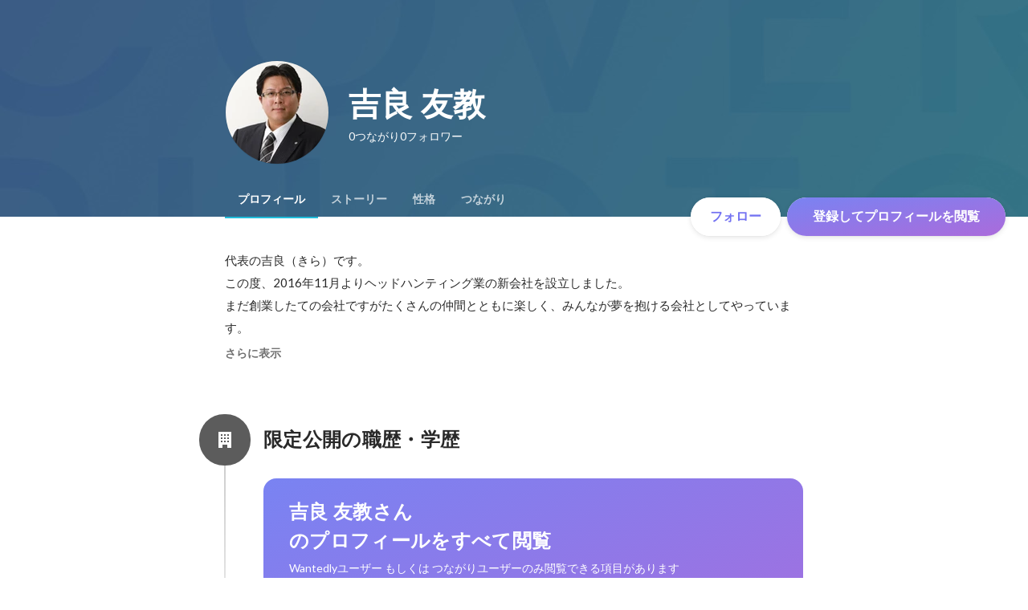

--- FILE ---
content_type: text/javascript
request_url: https://d3h6oc2shi7z5u.cloudfront.net/e844fa94ceab73ff201cd041b9e448854b0cfa57/_next/static/chunks/4754-7ffe7b57f6a8def4.js
body_size: 5639
content:
"use strict";(self.webpackChunk_N_E=self.webpackChunk_N_E||[]).push([[4754],{22579:function(t,e,n){n.d(e,{K:function(){return r}});var r={visit:{development:"http://localhost:3000",sandbox:"https://sandbox.wantedly.com",qa:"https://qa.wantedly.com",production:"https://www.wantedly.com"},perk:{development:"http://localhost:3039",sandbox:"https://perk-sandbox.wantedly.com",qa:"https://perk-qa.wantedly.com",production:"https://perk.wantedly.com/"},accounts:{development:"http://localhost:3002",sandbox:"https://accounts-sandbox.wantedly.com",qa:"https://accounts-qa.wantedly.com",production:"https://accounts.wantedly.com"},adminFrontend:{development:"http://localhost:3031",sandbox:"https://admin-sandbox.wantedly.com",qa:"https://admin-qa.wantedly.com",production:"https://admin.wantedly.com"}}},5471:function(t,e,n){n.d(e,{j:function(){return o}});var r=n(89351);function o(t){return null==t?{}:{boxShadow:"".concat((0,r.W)(t).join(","))}}},58782:function(t,e,n){n.d(e,{g:function(){return i}});var r=n(99650),o={R0:{borderRadius:"".concat((0,r.H)("R0"))},R2:{borderRadius:"".concat((0,r.H)("R2"))},R4:{borderRadius:"".concat((0,r.H)("R4"))},R8:{borderRadius:"".concat((0,r.H)("R8"))},R16:{borderRadius:"".concat((0,r.H)("R16"))},R32:{borderRadius:"".concat((0,r.H)("R32"))},R100:{borderRadius:"".concat((0,r.H)("R100"))},ROUND:{borderRadius:"".concat((0,r.H)("ROUND"))}};function i(t){return null==t?{}:o[t]}},96439:function(t,e,n){n.d(e,{Ai:function(){return a}});var r=n(66880),o=n(45987),i=n(67294),s=["styles"];function u(){return(u=Object.assign?Object.assign.bind():function(t){for(var e=1;e<arguments.length;e++){var n=arguments[e];for(var r in n)Object.prototype.hasOwnProperty.call(n,r)&&(t[r]=n[r])}return t}).apply(this,arguments)}var a=(0,r.E)({svg:function(t){t.styles;var e=(0,o.Z)(t,s);return i.createElement("svg",u({fill:"none",xmlns:"http://www.w3.org/2000/svg",viewBox:"0 0 24 24"},e),i.createElement("path",{d:"M11.9902 2c.9842 5.04085 4.9551 9.0149 9.9912 10-5.0361.9851-9.007 4.9592-9.9912 10C11.006 16.9592 7.04092 12.9851 2 12c5.04092-.9851 9.006-4.95919 9.9902-10zm7.208 0C20.7456 2.00009 22 3.25583 22 4.80469c-.0001 1.54879-1.2544 2.8046-2.8018 2.80469-1.5474 0-2.8016-1.25585-2.8017-2.80469C16.3965 3.25578 17.6508 2 19.1982 2z",fill:"currentColor"}))},displayName:"Ai"})},47295:function(t,e,n){n.d(e,{R:function(){return a}});var r=n(66880),o=n(45987),i=n(67294),s=["styles"];function u(){return(u=Object.assign?Object.assign.bind():function(t){for(var e=1;e<arguments.length;e++){var n=arguments[e];for(var r in n)Object.prototype.hasOwnProperty.call(n,r)&&(t[r]=n[r])}return t}).apply(this,arguments)}var a=(0,r.E)({svg:function(t){t.styles;var e=(0,o.Z)(t,s);return i.createElement("svg",u({fill:"none",xmlns:"http://www.w3.org/2000/svg",viewBox:"0 0 24 24"},e),i.createElement("path",{d:"M7.94 20h2.12l8-8-8-8H7.94l8 8-8 8z",fill:"currentColor"}))},displayName:"AngleRight"})},65498:function(t,e,n){n.d(e,{b:function(){return f}});var r=n(9992),o=n(45987),i=n(67294),s=["styles"];function u(){return(u=Object.assign?Object.assign.bind():function(t){for(var e=1;e<arguments.length;e++){var n=arguments[e];for(var r in n)Object.prototype.hasOwnProperty.call(n,r)&&(t[r]=n[r])}return t}).apply(this,arguments)}var a=["styles"];function c(){return(c=Object.assign?Object.assign.bind():function(t){for(var e=1;e<arguments.length;e++){var n=arguments[e];for(var r in n)Object.prototype.hasOwnProperty.call(n,r)&&(t[r]=n[r])}return t}).apply(this,arguments)}var f=(0,r.w)({outlinedSvg:function(t){t.styles;var e=(0,o.Z)(t,s);return i.createElement("svg",u({fill:"none",xmlns:"http://www.w3.org/2000/svg",viewBox:"0 0 24 24"},e),i.createElement("path",{d:"M12 5.98999c3.6728 0 6.9794 2.30083 8.3088 5.67391.0826.2096.083.4427.0008.6525C18.9886 15.6893 15.6727 17.99 12 17.99c-3.67318 0-6.98003-2.3013-8.30013-5.6749-.08178-.209-.08179-.4412.00003-.6502C5.02056 8.29129 8.33651 5.98999 12 5.98999zm0-1.5c-4.42461 0-8.3631 2.81582-9.82148 6.94541-.12666.3586-.12666.7506 0 1.1092C3.6369 16.6742 7.57539 19.49 12 19.49c4.4246 0 8.3631-2.8158 9.8215-6.9454.1266-.3586.1266-.7506 0-1.1092C20.3631 7.30581 16.4246 4.48999 12 4.48999z",fill:"currentColor"}),i.createElement("path",{d:"M9.01953 12.0002c.00013 1.6457 1.34457 2.9903 2.99027 2.9903 1.647-.0001 2.9795-1.3261 2.9795-2.9805v-.209l-1.5762.0088h-.0039c-.695-.0002-1.2099-.5669-1.21-1.2197V9.01001h-.1894c-1.6458 0-2.99027 1.34449-2.99027 2.99019zm4.67967-1.6923l1.5664-.0079h.0039c.6742 0 1.2196.5457 1.2198 1.2198v.4902c0 2.4855-2.0067 4.4804-4.4795 4.4805-2.47417 0-4.49014-2.0161-4.49027-4.4903 0-2.47417 2.01602-4.49019 4.49027-4.49019h.4697c.6741 0 1.2196.54564 1.2197 1.21973v1.57816z",fill:"currentColor"}))},filledSvg:function(t){t.styles;var e=(0,o.Z)(t,a);return i.createElement("svg",c({fill:"none",xmlns:"http://www.w3.org/2000/svg",viewBox:"0 0 24 24"},e),i.createElement("path",{d:"M12 5.98999c3.6728 0 6.9794 2.30083 8.3088 5.67391.0826.2096.083.4427.0008.6525C18.9886 15.6893 15.6727 17.99 12 17.99c-3.67318 0-6.98003-2.3013-8.30013-5.6749-.08178-.209-.08179-.4412.00003-.6502C5.02056 8.29129 8.33651 5.98999 12 5.98999zm0-1.5c-4.42461 0-8.3631 2.81582-9.82148 6.94541-.12666.3586-.12666.7506 0 1.1092C3.6369 16.6742 7.57539 19.49 12 19.49c4.4246 0 8.3631-2.8158 9.8215-6.9454.1266-.3586.1266-.7506 0-1.1092C20.3631 7.30581 16.4246 4.48999 12 4.48999z",fill:"currentColor"}),i.createElement("path",{d:"M15.49 10.99c.28 0 .5.22.5.5l.01.52c-.01 2.21-1.79 3.99-4 3.99s-4-1.79-4-4 1.79-4 4-4h.5c.28 0 .5.22.5.5v1.99c0 .28.21.5.49.5h2z",fill:"currentColor"}))},displayName:"Eye"})},74255:function(t,e,n){n.d(e,{l:function(){return d}});var r=n(1413),o=n(41451),i=n(86854),s=n(8477),u=n(29746),a=n(50194),c={default:"wui-tag-size-default",large:"wui-tag-size-large"},f=n(88584),l=n(40675),h=n(24261),d=(0,f.I)({defaultDisplayName:"Tag",touchArea:"tag",useClassNamesAndStyles:function(t){var e=(0,u.T)(t),n=(0,i.Z)(e,2),f=n[0],l=n[1],h=(0,a.F)(t),d=(0,i.Z)(h,2),p=d[0],v=d[1];return[s.s.apply(void 0,(0,o.Z)(f).concat((0,o.Z)(p),["wui-tag",c[t.size]])),(0,r.Z)((0,r.Z)({},l),v)]},uiPropNames:(0,r.Z)((0,r.Z)({size:"size"},l.D),h.tg)})},22979:function(t,e,n){n.d(e,{u:function(){return h}});var r=n(1413),o=n(41451),i=n(86854),s=n(8477),u=n(29746),a=n(50194),c=n(88584),f=n(40675),l=n(24261),h=(0,c.l)({defaultDisplayName:"Tooltip",useClassNamesAndStyles:function(t){var e=(0,u.T)(t),n=(0,i.Z)(e,2),c=n[0],f=n[1],l=(0,a.F)(t),h=(0,i.Z)(l,2),d=h[0],p=h[1];return[s.s.apply(void 0,(0,o.Z)(c).concat((0,o.Z)(d),["wui-tooltip"])),(0,r.Z)((0,r.Z)({},f),p)]},uiPropNames:(0,r.Z)((0,r.Z)({},f.D),l.tg)})("span",{})},98578:function(t,e,n){n.d(e,{l:function(){return f}});var r=n(86854),o=n(93467),i=n(35719),s=n(55863),u=n(67294),a=n(52439),c=function(t){if(t)return"number"==typeof t?t:{mainAxis:t.mainAxis,crossAxis:t.crossAxis}},f=function(t){var e=t.initialOpen,n=t.placement,f=t.offset,l=t.open,h=t.onOpenChange,d=t.delay;(0,u.useEffect)(function(){a.r&&(!l&&h||l&&!h)&&console.warn("open, onOpenChange の片方だけが指定されています. 両方を指定してください.")},[l,h]);var p=(0,u.useState)(void 0!==e&&e),v=(0,r.Z)(p,2),b=v[0],m=v[1],g=l||b,y=(0,i.YF)({open:g,onOpenChange:h||m,placement:n,middleware:[(0,o.cv)(c(f)),(0,o.RR)()]}),w=y.x,_=y.y,D=y.strategy,E=y.floating,F=y.reference,O=y.context,x=y.refs,C=y.update;(0,u.useEffect)(function(){if(x.reference.current&&x.floating.current&&g)return(0,s.Me)(x.reference.current,x.floating.current,C)},[g,C,x.reference,x.floating]);var R=(0,i.NI)([(0,i.XI)(O,{enabled:!0,delay:d,handleClose:(0,i.xp)()}),(0,i.qs)(O,{role:"tooltip"})]);return{tooltipRef:E,referenceRef:F,triggerRef:F,open:g,style:{top:null!=_?_:void 0,left:null!=w?w:void 0,position:D},getTooltipProps:R.getFloatingProps,getReferenceProps:R.getReferenceProps}}},55834:function(t,e,n){n.d(e,{o:function(){return i}});var r=n(67294),o=/(?:[\u2E80-\u2E99\u2E9B-\u2EF3\u2F00-\u2FD5\u3005\u3007\u3021-\u3029\u3038-\u303B\u3041-\u3096\u309D-\u309F\u30A1-\u30FA\u30FD-\u30FF\u31F0-\u31FF\u32D0-\u32FE\u3300-\u3357\u3400-\u4DBF\u4E00-\u9FFC\uF900-\uFA6D\uFA70-\uFAD9\uFF66-\uFF6F\uFF71-\uFF9D]|\uD81B[\uDFF0\uDFF1]|\uD82C[\uDC00-\uDD1E\uDD50-\uDD52\uDD64-\uDD67]|\uD83C\uDE00|[\uD840-\uD868\uD86A-\uD86C\uD86F-\uD872\uD874-\uD879\uD880-\uD883][\uDC00-\uDFFF]|\uD869[\uDC00-\uDEDD\uDF00-\uDFFF]|\uD86D[\uDC00-\uDF34\uDF40-\uDFFF]|\uD86E[\uDC00-\uDC1D\uDC20-\uDFFF]|\uD873[\uDC00-\uDEA1\uDEB0-\uDFFF]|\uD87A[\uDC00-\uDFE0]|\uD87E[\uDC00-\uDE1D]|\uD884[\uDC00-\uDF4A])+/g,i=function(t){var e=t.children,n=(0,r.useMemo)(function(){var t=null!=e?e:"";if("string"!=typeof t)throw Error("<TextSplitter> received children other than a string");return function(t){var e=[];o.lastIndex=0;for(var n=0,r=0;r<t.length&&!((n+=1)>t.length);){var i=o.exec(t);if(null===i){e.push({text:t.substring(r),pos:r,type:"narrow"});break}i.index>r&&e.push({text:t.substring(r,i.index),pos:r,type:"narrow"}),e.push({text:t.substring(i.index,i.index+i[0].length),pos:i.index,type:"wide"}),r=i.index+i[0].length}return e}(t)},[e]);return r.createElement(r.Fragment,null,n.map(function(t){return r.createElement("span",{className:"text-".concat(t.type),key:t.pos},t.text)}))}},7718:function(t,e,n){n.d(e,{a:function(){return i}});var r=n(86854),o=n(67294),i=function(){for(var t=arguments.length,e=Array(t),n=0;n<t;n++)e[n]=arguments[n];var i=e.join(", "),s=(0,o.useState)("undefined"==typeof window?null:window.matchMedia(i).matches),u=(0,r.Z)(s,2),a=u[0],c=u[1];return(0,o.useEffect)(function(){if("undefined"!=typeof window){var t=window.matchMedia(i);c(t.matches);var e=new AbortController;return t.addEventListener("change",function(t){return c(t.matches)},{signal:e.signal}),function(){return e.abort()}}},[i]),a}},91033:function(t,e,n){var r=function(){if("undefined"!=typeof Map)return Map;function t(t,e){var n=-1;return t.some(function(t,r){return t[0]===e&&(n=r,!0)}),n}return function(){function e(){this.__entries__=[]}return Object.defineProperty(e.prototype,"size",{get:function(){return this.__entries__.length},enumerable:!0,configurable:!0}),e.prototype.get=function(e){var n=t(this.__entries__,e),r=this.__entries__[n];return r&&r[1]},e.prototype.set=function(e,n){var r=t(this.__entries__,e);~r?this.__entries__[r][1]=n:this.__entries__.push([e,n])},e.prototype.delete=function(e){var n=this.__entries__,r=t(n,e);~r&&n.splice(r,1)},e.prototype.has=function(e){return!!~t(this.__entries__,e)},e.prototype.clear=function(){this.__entries__.splice(0)},e.prototype.forEach=function(t,e){void 0===e&&(e=null);for(var n=0,r=this.__entries__;n<r.length;n++){var o=r[n];t.call(e,o[1],o[0])}},e}()}(),o="undefined"!=typeof window&&"undefined"!=typeof document&&window.document===document,i=void 0!==n.g&&n.g.Math===Math?n.g:"undefined"!=typeof self&&self.Math===Math?self:"undefined"!=typeof window&&window.Math===Math?window:Function("return this")(),s="function"==typeof requestAnimationFrame?requestAnimationFrame.bind(i):function(t){return setTimeout(function(){return t(Date.now())},1e3/60)},u=["top","right","bottom","left","width","height","size","weight"],a="undefined"!=typeof MutationObserver,c=function(){function t(){this.connected_=!1,this.mutationEventsAdded_=!1,this.mutationsObserver_=null,this.observers_=[],this.onTransitionEnd_=this.onTransitionEnd_.bind(this),this.refresh=function(t,e){var n=!1,r=!1,o=0;function i(){n&&(n=!1,t()),r&&a()}function u(){s(i)}function a(){var t=Date.now();if(n){if(t-o<2)return;r=!0}else n=!0,r=!1,setTimeout(u,20);o=t}return a}(this.refresh.bind(this),0)}return t.prototype.addObserver=function(t){~this.observers_.indexOf(t)||this.observers_.push(t),this.connected_||this.connect_()},t.prototype.removeObserver=function(t){var e=this.observers_,n=e.indexOf(t);~n&&e.splice(n,1),!e.length&&this.connected_&&this.disconnect_()},t.prototype.refresh=function(){this.updateObservers_()&&this.refresh()},t.prototype.updateObservers_=function(){var t=this.observers_.filter(function(t){return t.gatherActive(),t.hasActive()});return t.forEach(function(t){return t.broadcastActive()}),t.length>0},t.prototype.connect_=function(){o&&!this.connected_&&(document.addEventListener("transitionend",this.onTransitionEnd_),window.addEventListener("resize",this.refresh),a?(this.mutationsObserver_=new MutationObserver(this.refresh),this.mutationsObserver_.observe(document,{attributes:!0,childList:!0,characterData:!0,subtree:!0})):(document.addEventListener("DOMSubtreeModified",this.refresh),this.mutationEventsAdded_=!0),this.connected_=!0)},t.prototype.disconnect_=function(){o&&this.connected_&&(document.removeEventListener("transitionend",this.onTransitionEnd_),window.removeEventListener("resize",this.refresh),this.mutationsObserver_&&this.mutationsObserver_.disconnect(),this.mutationEventsAdded_&&document.removeEventListener("DOMSubtreeModified",this.refresh),this.mutationsObserver_=null,this.mutationEventsAdded_=!1,this.connected_=!1)},t.prototype.onTransitionEnd_=function(t){var e=t.propertyName,n=void 0===e?"":e;u.some(function(t){return!!~n.indexOf(t)})&&this.refresh()},t.getInstance=function(){return this.instance_||(this.instance_=new t),this.instance_},t.instance_=null,t}(),f=function(t,e){for(var n=0,r=Object.keys(e);n<r.length;n++){var o=r[n];Object.defineProperty(t,o,{value:e[o],enumerable:!1,writable:!1,configurable:!0})}return t},l=function(t){return t&&t.ownerDocument&&t.ownerDocument.defaultView||i},h=b(0,0,0,0);function d(t){return parseFloat(t)||0}function p(t){for(var e=[],n=1;n<arguments.length;n++)e[n-1]=arguments[n];return e.reduce(function(e,n){return e+d(t["border-"+n+"-width"])},0)}var v="undefined"!=typeof SVGGraphicsElement?function(t){return t instanceof l(t).SVGGraphicsElement}:function(t){return t instanceof l(t).SVGElement&&"function"==typeof t.getBBox};function b(t,e,n,r){return{x:t,y:e,width:n,height:r}}var m=function(){function t(t){this.broadcastWidth=0,this.broadcastHeight=0,this.contentRect_=b(0,0,0,0),this.target=t}return t.prototype.isActive=function(){var t=function(t){if(!o)return h;if(v(t)){var e;return b(0,0,(e=t.getBBox()).width,e.height)}return function(t){var e=t.clientWidth,n=t.clientHeight;if(!e&&!n)return h;var r=l(t).getComputedStyle(t),o=function(t){for(var e={},n=0,r=["top","right","bottom","left"];n<r.length;n++){var o=r[n],i=t["padding-"+o];e[o]=d(i)}return e}(r),i=o.left+o.right,s=o.top+o.bottom,u=d(r.width),a=d(r.height);if("border-box"===r.boxSizing&&(Math.round(u+i)!==e&&(u-=p(r,"left","right")+i),Math.round(a+s)!==n&&(a-=p(r,"top","bottom")+s)),t!==l(t).document.documentElement){var c=Math.round(u+i)-e,f=Math.round(a+s)-n;1!==Math.abs(c)&&(u-=c),1!==Math.abs(f)&&(a-=f)}return b(o.left,o.top,u,a)}(t)}(this.target);return this.contentRect_=t,t.width!==this.broadcastWidth||t.height!==this.broadcastHeight},t.prototype.broadcastRect=function(){var t=this.contentRect_;return this.broadcastWidth=t.width,this.broadcastHeight=t.height,t},t}(),g=function(t,e){var n,r,o,i,s,u=(n=e.x,r=e.y,o=e.width,i=e.height,f(s=Object.create(("undefined"!=typeof DOMRectReadOnly?DOMRectReadOnly:Object).prototype),{x:n,y:r,width:o,height:i,top:r,right:n+o,bottom:i+r,left:n}),s);f(this,{target:t,contentRect:u})},y=function(){function t(t,e,n){if(this.activeObservations_=[],this.observations_=new r,"function"!=typeof t)throw TypeError("The callback provided as parameter 1 is not a function.");this.callback_=t,this.controller_=e,this.callbackCtx_=n}return t.prototype.observe=function(t){if(!arguments.length)throw TypeError("1 argument required, but only 0 present.");if("undefined"!=typeof Element&&Element instanceof Object){if(!(t instanceof l(t).Element))throw TypeError('parameter 1 is not of type "Element".');var e=this.observations_;e.has(t)||(e.set(t,new m(t)),this.controller_.addObserver(this),this.controller_.refresh())}},t.prototype.unobserve=function(t){if(!arguments.length)throw TypeError("1 argument required, but only 0 present.");if("undefined"!=typeof Element&&Element instanceof Object){if(!(t instanceof l(t).Element))throw TypeError('parameter 1 is not of type "Element".');var e=this.observations_;e.has(t)&&(e.delete(t),e.size||this.controller_.removeObserver(this))}},t.prototype.disconnect=function(){this.clearActive(),this.observations_.clear(),this.controller_.removeObserver(this)},t.prototype.gatherActive=function(){var t=this;this.clearActive(),this.observations_.forEach(function(e){e.isActive()&&t.activeObservations_.push(e)})},t.prototype.broadcastActive=function(){if(this.hasActive()){var t=this.callbackCtx_,e=this.activeObservations_.map(function(t){return new g(t.target,t.broadcastRect())});this.callback_.call(t,e,t),this.clearActive()}},t.prototype.clearActive=function(){this.activeObservations_.splice(0)},t.prototype.hasActive=function(){return this.activeObservations_.length>0},t}(),w="undefined"!=typeof WeakMap?new WeakMap:new r,_=function t(e){if(!(this instanceof t))throw TypeError("Cannot call a class as a function.");if(!arguments.length)throw TypeError("1 argument required, but only 0 present.");var n=new y(e,c.getInstance(),this);w.set(this,n)};["observe","unobserve","disconnect"].forEach(function(t){_.prototype[t]=function(){var e;return(e=w.get(this))[t].apply(e,arguments)}});var D=void 0!==i.ResizeObserver?i.ResizeObserver:_;e.Z=D},77191:function(t,e,n){n.d(e,{Z:function(){return r}});function r(t){if(null==t)throw TypeError("Cannot destructure "+t)}},71383:function(t,e,n){n.d(e,{Z:function(){return r}});function r(t,e){return e||(e=t.slice(0)),Object.freeze(Object.defineProperties(t,{raw:{value:Object.freeze(e)}}))}}}]);
//# sourceMappingURL=4754-7ffe7b57f6a8def4.js.map

--- FILE ---
content_type: text/javascript
request_url: https://d3h6oc2shi7z5u.cloudfront.net/e844fa94ceab73ff201cd041b9e448854b0cfa57/_next/static/chunks/pages/id/%5B...slugs%5D-f52663c84a228015.js
body_size: 80986
content:
(self.webpackChunk_N_E=self.webpackChunk_N_E||[]).push([[8316],{78584:function(e,t,i){"use strict";i.d(t,{J:function(){return r},a:function(){return o}});var n=i(67294);function r(e){(0,n.useEffect)(()=>{if(!e)return;let t=e=>{e.preventDefault(),e.returnValue=""};return window.addEventListener("beforeunload",t),()=>window.removeEventListener("beforeunload",t)},[e])}function o(e){let{isDirty:t}=e;(0,n.useEffect)(()=>{if(!t)return;let e=e=>{e.preventDefault(),e.returnValue=""};return window.addEventListener("beforeunload",e),()=>window.removeEventListener("beforeunload",e)},[t])}},55457:function(e,t,i){"use strict";i.d(t,{z:function(){return P}});var n=i(8307),r=i(28416),o=i(169),a=i(38148),l=i(76070),s=i(58782),d=i(64934),c=i(965),p=i(80397),u=i(26005),h=i(67294),m=i(47701),g=i(10438),f=i(63331),x=i(79570),b=i(77374),y=i(85893);function w(e,t){var i=Object.keys(e);if(Object.getOwnPropertySymbols){var n=Object.getOwnPropertySymbols(e);t&&(n=n.filter(function(t){return Object.getOwnPropertyDescriptor(e,t).enumerable})),i.push.apply(i,n)}return i}function v(e){for(var t=1;t<arguments.length;t++){var i=null!=arguments[t]?arguments[t]:{};t%2?w(Object(i),!0).forEach(function(t){(0,n.Z)(e,t,i[t])}):Object.getOwnPropertyDescriptors?Object.defineProperties(e,Object.getOwnPropertyDescriptors(i)):w(Object(i)).forEach(function(t){Object.defineProperty(e,t,Object.getOwnPropertyDescriptor(i,t))})}return e}let j=o.dnu;function P(e){let{items:t,maxItemCount:i,onLoadMoreClick:n,wide:r}=e,{t:o}=(0,a.QT)(g.s),l=(0,m.d)(j,i?t.slice(0,i):t);return(0,y.jsxs)(k,{children:[l.map(e=>(0,y.jsx)(C,{data:e,wide:r},"profileItem-".concat(e.uuid))),l.length!==t.length&&(0,y.jsx)(L,{onClick:n,children:(0,y.jsx)(D,{children:o("profile/ProfileTab/Appendix/ProfileItemAppendix/showMore")})})]})}function C(e){let{data:t,wide:i}=e,n=(0,b.WF)(),r=(0,b.dy)()({name:"ProfileItemDetailsModal",params:{uuid:t.uuid}}),o=(0,h.useCallback)(e=>{e.preventDefault(),e.stopPropagation(),n({name:"ProfileItemDetailsModal",params:{uuid:t.uuid}})},[t,n]),a=(0,h.useMemo)(()=>{let{uuid:e}=t,i="NumberOutput"===t.__typename?"".concat(t.title," ").concat([t.displayFigurePrefix,t.displayFigure,t.displayFigureSuffix].filter(e=>e).join("")):t.title,n="duration"in t?t.duration:"nonNullDuration"in t?t.nonNullDuration:"receiveTime"in t?{start:null,end:t.receiveTime}:"acquireTime"in t?{start:null,end:t.acquireTime}:"publishTime"in t?{start:null,end:t.publishTime}:null;return{uuid:e,title:i,duration:n,imageUrl:"imageUrl"in t?t.imageUrl:null,image:"image"in t?t.image:null,showCertifiedBadge:"Certification"===t.__typename&&null!=t.platformCourse}},[t]),l=i?I:O;return(0,y.jsx)(S,{$wide:i,children:(0,y.jsxs)("a",{href:r,onClick:o,children:[(0,y.jsxs)(E,{children:[(0,y.jsx)("span",{children:a.title}),a.showCertifiedBadge&&(0,y.jsx)(c.e,{})]}),(0,y.jsx)(A,{children:a.duration&&(0,y.jsxs)(y.Fragment,{children:[a.duration.start&&(0,y.jsx)(x.U,{yearMonth:a.duration.start}),a.duration.start&&" - ",a.duration.end&&(0,y.jsx)(x.U,{yearMonth:a.duration.end})]})}),a.imageUrl&&(0,y.jsx)(T,{wide:i,children:(0,y.jsx)("img",v(v({src:a.imageUrl},l),{},{alt:""}))}),a.image&&(0,y.jsx)(T,{wide:i,children:(0,y.jsx)("img",v(v(v({},(0,f.E$)(a.image,{size:l})),l),{},{alt:""}))})]})})}let k=(0,p.$)("ul",{shape:"R0",elevation:null,background:{color:"transparent"}}),_=(0,p.H)("li",{shape:"R4",dence:!1,reactionType:"color",overlayColor:"black"}),O={width:56,height:56},I={width:156,height:68},S=(0,r.ZP)(_).withConfig({displayName:"ProfileItemList__ListItem",componentId:"sc-79or2t-0"})(["padding:0;margin:0;> a{box-sizing:border-box;display:grid;padding:12px ",'px;grid-template:"ttl img" auto "dur img" auto / 1fr auto;column-gap:16px;justify-content:center;}'],e=>e.$wide?40:16),E=r.ZP.span.withConfig({displayName:"ProfileItemList__TitleSpan",componentId:"sc-79or2t-1"})([""," color:",";grid-area:ttl;display:flex;align-items:center;& > strong{flex:0 1 auto;display:-webkit-box;-webkit-line-clamp:2;-webkit-box-orient:vertical;overflow:hidden;@supports not (-webkit-line-clamp:2){text-overflow:ellipsis;white-space:nowrap;}}& > svg{flex:0 0 20px;width:20px;height:20px;margin-left:4px;color:",";}"],(0,l.g)("subhead"),d.O.blackAlpha800,d.O.blue400),A=r.ZP.span.withConfig({displayName:"ProfileItemList__DurationSpan",componentId:"sc-79or2t-2"})([""," color:",";grid-area:dur;"],(0,l.g)("caption"),d.O.blackAlpha500),T=r.ZP.div.withConfig({displayName:"ProfileItemList__ImgDiv",componentId:"sc-79or2t-3"})(["grid-area:img;display:flex;align-items:center;& > img{"," width:","px;height:","px;object-fit:cover;}"],(0,s.g)("R4"),e=>(e.wide?I:O).width,e=>(e.wide?I:O).height),N=(0,p.H)("li",{dence:!0,reactionType:null}),L=(0,r.ZP)(N).withConfig({displayName:"ProfileItemList__ListItemMore",componentId:"sc-79or2t-4"})(["padding-top:0;padding-bottom:0;& > *{padding-left:0;padding-right:0;width:100%;& > button{padding-left:0;padding-right:0;text-align:left;}}"]),D=(0,u.ax)("button",{variant:"button-clear",size:"medium"})},39167:function(e,t,i){"use strict";i.d(t,{u:function(){return a}});var n=i(67294),r=i(32566),o=i(85893);function a(){let{0:e,1:t}=(0,n.useState)(),a=(0,n.useRef)(null),l=(0,r.w)(),s=(0,n.useCallback)(async(e,t)=>{let{onRenderSuccess:n,onRenderError:r}=t;try{let{Document:t,Page:l,pdfjs:s}=await Promise.all([i.e(3701),i.e(5236),i.e(8657)]).then(i.bind(i,92684));return s.GlobalWorkerOptions.workerSrc="//cdnjs.cloudflare.com/ajax/libs/pdf.js/".concat(s.version,"/pdf.worker.js"),(0,o.jsx)(t,{inputRef:a,file:e,noData:"",children:(0,o.jsx)(l,{onRenderSuccess:n,onRenderError:r,pageNumber:1,pageIndex:1})})}catch(e){l(e,{toast:{enabled:!1}})}},[l]),d=(0,n.useCallback)(async e=>new Promise(async(i,n)=>{t(await s(e,{onRenderSuccess:()=>{var e,t;let n=null===(e=a.current)||void 0===e?void 0:e.getElementsByTagName("canvas"),r="image/png";null==n||null===(t=n.item(0))||void 0===t||t.toBlob(async e=>{e&&i({thumbnail:{blob:e,type:r}})},r)},onRenderError:n}))}),[s]);return{renderPreview:(0,n.useMemo)(()=>e?()=>e:null,[e]),generateThumbnail:d,discardPreview:(0,n.useCallback)(()=>{t(void 0)},[])}}},9523:function(e,t,i){"use strict";i.r(t),i.d(t,{Phases:function(){return o2},SkillAssessmentTab:function(){return o8},SkillProfileFragment:function(){return o5}});var n,r,o,a,l,s,d,c,p,u,h,m,g,f,x,b,y,w,v,j,P,C,k,_,O,I,S,E,A,T,N,L,D,Z=i(8307),R=i(4730),B=i(28416),M=i(169),U=i(67294),G=i(50319),W=i(18721),F=i(11163),z=i(37887),H=i(73935),V=i(43931);i(47701);var q=i(48998),K=i(43559),Q=i(41344),Y=i(36207),$=i(2456),J=i(55772);let X={BrandStrongBlue:"#2624A3",BrandBlue:"#E8EDFE",Gray200:"#FBFBFB",Gray300:"#F9F9F9",Gray400:"#F3F3F3",Gray500:"#E8E8E8",Gray600:"#DDDDDD",Gray700:"#C4C4C4",Gray800:"#8C8C8C",Gray900:"#6F6F6F",Gray1000:"#545454",White:"#FFFFFF",Black:"#000000",Purple:"#6B6AD9",PrivacyPolicyLinkBlue:"#2624A3",Red:"#FF3D3D",HoverBlue:"#1c1a91"};var ee=i(15467);function et(){return(et=Object.assign?Object.assign.bind():function(e){for(var t=1;t<arguments.length;t++){var i=arguments[t];for(var n in i)({}).hasOwnProperty.call(i,n)&&(e[n]=i[n])}return e}).apply(null,arguments)}let ei=(0,ee.L)({svg:e=>U.createElement("svg",et({width:"1em",height:"1em",viewBox:"0 0 19 13",fill:"none",xmlns:"http://www.w3.org/2000/svg"},e),o||(o=U.createElement("g",{id:"i"},U.createElement("circle",{id:"ellipse",cx:6,cy:4,r:3,stroke:"currentColor",strokeWidth:1.4,strokeLinecap:"round",strokeLinejoin:"round"}),U.createElement("circle",{id:"ellipse_2",cx:13.5,cy:4.5,r:1.5,stroke:"currentColor",strokeWidth:1.4,strokeLinecap:"round",strokeLinejoin:"round"}),U.createElement("path",{id:"ellipse_3",d:"M1.53125 12C2.62989 10.7725 4.22646 10 6.00346 10C7.78046 10 9.37703 10.7725 10.4757 12",stroke:"currentColor",strokeWidth:1.4,strokeLinecap:"round",strokeLinejoin:"round"}),U.createElement("path",{id:"ellipse_4",d:"M17.9444 11C16.8458 9.7725 15.2492 9 13.4722 9C12.7813 9 12.1177 9.11678 11.5 9.33167",stroke:"currentColor",strokeWidth:1.4,strokeLinecap:"round",strokeLinejoin:"round"})))),displayName:"Access"});function en(){return(en=Object.assign?Object.assign.bind():function(e){for(var t=1;t<arguments.length;t++){var i=arguments[t];for(var n in i)({}).hasOwnProperty.call(i,n)&&(e[n]=i[n])}return e}).apply(null,arguments)}let er=(0,ee.L)({svg:e=>U.createElement("svg",en({width:"1em",height:"1em",viewBox:"0 0 18 18",fill:"none",xmlns:"http://www.w3.org/2000/svg"},e),a||(a=U.createElement("path",{d:"M16 9C11 10 10 11 9 16C8 11 7 10 2 9C7 8 8 7 9 2C10 7 11 8 16 9Z",stroke:"currentColor",strokeWidth:1.4,strokeLinecap:"round",strokeLinejoin:"round"})),l||(l=U.createElement("path",{d:"M4.5 13.5L3 15",stroke:"currentColor",strokeWidth:1.4,strokeLinecap:"round",strokeLinejoin:"round"})),s||(s=U.createElement("path",{d:"M4.5 4.5L3 3",stroke:"currentColor",strokeWidth:1.4,strokeLinecap:"round",strokeLinejoin:"round"})),d||(d=U.createElement("path",{d:"M15 15L13.5 13.5",stroke:"currentColor",strokeWidth:1.4,strokeLinecap:"round",strokeLinejoin:"round"})),c||(c=U.createElement("path",{d:"M15 3L13.5 4.5",stroke:"currentColor",strokeWidth:1.4,strokeLinecap:"round",strokeLinejoin:"round"}))),displayName:"AiGenerate"});function eo(){return(eo=Object.assign?Object.assign.bind():function(e){for(var t=1;t<arguments.length;t++){var i=arguments[t];for(var n in i)({}).hasOwnProperty.call(i,n)&&(e[n]=i[n])}return e}).apply(null,arguments)}let ea=(0,ee.L)({svg:e=>U.createElement("svg",eo({width:"1em",height:"1em",viewBox:"0 0 18 18",fill:"none",xmlns:"http://www.w3.org/2000/svg"},e),p||(p=U.createElement("path",{d:"M8 4.00001L11 9.00001L8 14",stroke:"currentColor",strokeWidth:1.4,strokeLinecap:"round",strokeLinejoin:"round"}))),displayName:"ArrowRightSmall"});function el(){return(el=Object.assign?Object.assign.bind():function(e){for(var t=1;t<arguments.length;t++){var i=arguments[t];for(var n in i)({}).hasOwnProperty.call(i,n)&&(e[n]=i[n])}return e}).apply(null,arguments)}let es=(0,ee.L)({svg:e=>U.createElement("svg",el({width:"1em",height:"1em",viewBox:"0 0 5 12",fill:"none",xmlns:"http://www.w3.org/2000/svg"},e),u||(u=U.createElement("g",{id:"i"},U.createElement("path",{id:"rectangle",d:"M1 1L4 6L1 11",stroke:"currentColor",strokeWidth:1.4,strokeLinecap:"round",strokeLinejoin:"round"})))),displayName:"ArrowRight"});function ed(){return(ed=Object.assign?Object.assign.bind():function(e){for(var t=1;t<arguments.length;t++){var i=arguments[t];for(var n in i)({}).hasOwnProperty.call(i,n)&&(e[n]=i[n])}return e}).apply(null,arguments)}let ec=(0,ee.L)({svg:e=>U.createElement("svg",ed({width:"1em",height:"1em",viewBox:"0 0 10 14",fill:"none",xmlns:"http://www.w3.org/2000/svg"},e),h||(h=U.createElement("g",{id:"i"},U.createElement("path",{id:"rectangle",d:"M9 10L5 13L1 10",stroke:"currentColor",strokeWidth:1.4,strokeLinecap:"round",strokeLinejoin:"round"}),U.createElement("path",{id:"rectangle_2",d:"M9 4L5 1L1 4",stroke:"currentColor",strokeWidth:1.4,strokeLinecap:"round",strokeLinejoin:"round"})))),displayName:"Choose"});function ep(){return(ep=Object.assign?Object.assign.bind():function(e){for(var t=1;t<arguments.length;t++){var i=arguments[t];for(var n in i)({}).hasOwnProperty.call(i,n)&&(e[n]=i[n])}return e}).apply(null,arguments)}let eu=(0,ee.L)({svg:e=>U.createElement("svg",ep({width:"1em",height:"1em",viewBox:"0 0 12 12",fill:"none",xmlns:"http://www.w3.org/2000/svg"},e),m||(m=U.createElement("g",{id:"i"},U.createElement("path",{id:"Vector",d:"M1 1L6.05095 6L1 11M11 1L5.94905 6L11 11",stroke:"currentColor",strokeWidth:1.4,strokeLinecap:"round",strokeLinejoin:"round"})))),displayName:"Close"});function eh(){return(eh=Object.assign?Object.assign.bind():function(e){for(var t=1;t<arguments.length;t++){var i=arguments[t];for(var n in i)({}).hasOwnProperty.call(i,n)&&(e[n]=i[n])}return e}).apply(null,arguments)}let em=(0,ee.L)({svg:e=>U.createElement("svg",eh({width:"1em",height:"1em",viewBox:"0 0 18 18",fill:"none",xmlns:"http://www.w3.org/2000/svg"},e),g||(g=U.createElement("path",{d:"M4 4L9.05095 9L4 14M14 4L8.94905 9L14 14",stroke:"currentColor",strokeWidth:1.4,strokeLinecap:"round",strokeLinejoin:"round"}))),displayName:"CloseSmall"});function eg(){return(eg=Object.assign?Object.assign.bind():function(e){for(var t=1;t<arguments.length;t++){var i=arguments[t];for(var n in i)({}).hasOwnProperty.call(i,n)&&(e[n]=i[n])}return e}).apply(null,arguments)}let ef=(0,ee.L)({svg:e=>U.createElement("svg",eg({width:"1em",height:"1em",viewBox:"0 0 18 18",fill:"none",xmlns:"http://www.w3.org/2000/svg"},e),f||(f=U.createElement("path",{d:"M8.49981 3H4C2.89543 3 2 3.89543 2 5V14C2 15.1046 2.89543 16 4 16H13C14.1046 16 15 15.1046 15 14V9.12322",stroke:"currentColor",strokeWidth:1.4,strokeLinecap:"round",strokeLinejoin:"round"})),x||(x=U.createElement("path",{d:"M14.1562 1.78125L16.0641 3.68912L7.17904 12.5742L5.46055 12.3848L5.27118 10.6663L14.1562 1.78125Z",stroke:"currentColor",strokeWidth:1.4,strokeLinecap:"round",strokeLinejoin:"round"})),b||(b=U.createElement("line",{x1:11.9899,y1:5,x2:13,y2:6.01005,stroke:"currentColor",strokeWidth:1.4,strokeLinecap:"round",strokeLinejoin:"round"}))),displayName:"Edit"});function ex(){return(ex=Object.assign?Object.assign.bind():function(e){for(var t=1;t<arguments.length;t++){var i=arguments[t];for(var n in i)({}).hasOwnProperty.call(i,n)&&(e[n]=i[n])}return e}).apply(null,arguments)}let eb=(0,ee.L)({svg:e=>U.createElement("svg",ex({width:"1em",height:"1em",viewBox:"0 0 16 16",fill:"none",xmlns:"http://www.w3.org/2000/svg"},e),y||(y=U.createElement("g",{id:"i"},U.createElement("path",{id:"rectangle",d:"M5.42746 1.57129H3.57031C2.46574 1.57129 1.57031 2.46672 1.57031 3.57129V12.4284C1.57031 13.533 2.46574 14.4284 3.57031 14.4284H12.4275C13.532 14.4284 14.4275 13.533 14.4275 12.4284V10.5713",stroke:"currentColor",strokeWidth:1.4,strokeLinecap:"round",strokeLinejoin:"round"}),U.createElement("path",{id:"rectangle_2",d:"M9.28237 1.57129H14.4252M14.4252 6.71415V1.57129M14.4252 1.57129L6.71094 9.28557",stroke:"currentColor",strokeWidth:1.4,strokeLinecap:"round",strokeLinejoin:"round"})))),displayName:"ExtLink"});function ey(){return(ey=Object.assign?Object.assign.bind():function(e){for(var t=1;t<arguments.length;t++){var i=arguments[t];for(var n in i)({}).hasOwnProperty.call(i,n)&&(e[n]=i[n])}return e}).apply(null,arguments)}let ew=(0,ee.L)({svg:e=>U.createElement("svg",ey({width:"1em",height:"1em",viewBox:"0 0 17 16",fill:"none",xmlns:"http://www.w3.org/2000/svg"},e),w||(w=U.createElement("path",{fillRule:"evenodd",clipRule:"evenodd",d:"M0.0078125 8.0402C0.0078125 12.0201 2.90229 15.3166 6.72138 16L6.76896 15.9611C6.76654 15.9606 6.76412 15.9602 6.7617 15.9598V10.2914H4.75165V8.04016H6.7617V6.27131C6.7617 4.26126 8.04813 3.13563 9.89738 3.13563C10.4602 3.13563 11.1034 3.21604 11.6662 3.29644V5.34669H10.621C9.65617 5.34669 9.41496 5.8291 9.41496 6.47232V8.04016H11.5456L11.1838 10.2914H9.41496V15.9598C9.39043 15.9642 9.3659 15.9686 9.34136 15.9728L9.37465 16C13.1937 15.3166 16.0882 12.0201 16.0882 8.0402C16.0882 3.61809 12.4701 0 8.04801 0C3.6259 0 0.0078125 3.61809 0.0078125 8.0402Z",fill:"currentColor"}))),displayName:"Facebook"});function ev(){return(ev=Object.assign?Object.assign.bind():function(e){for(var t=1;t<arguments.length;t++){var i=arguments[t];for(var n in i)({}).hasOwnProperty.call(i,n)&&(e[n]=i[n])}return e}).apply(null,arguments)}let ej=(0,ee.L)({svg:e=>U.createElement("svg",ev({width:"1em",height:"1em",viewBox:"0 0 14 16",fill:"none",xmlns:"http://www.w3.org/2000/svg"},e),v||(v=U.createElement("g",{id:"i"},U.createElement("path",{id:"vector",d:"M1 15V1",stroke:"currentColor",strokeWidth:1.4,strokeLinecap:"round",strokeLinejoin:"round"}),U.createElement("path",{id:"rectangle",d:"M1 2H7C7.55228 2 8 2.44772 8 3V6.70588M1 10H5.66667",stroke:"currentColor",strokeWidth:1.4,strokeLinecap:"round",strokeLinejoin:"round"}),U.createElement("path",{id:"rectangle_2",d:"M6 10V11C6 11.5523 6.44772 12 7 12H12C12.5523 12 13 11.5523 13 11V5C13 4.44772 12.5523 4 12 4H8.33333",stroke:"currentColor",strokeWidth:1.4,strokeLinecap:"round",strokeLinejoin:"round"})))),displayName:"Finish"});function eP(){return(eP=Object.assign?Object.assign.bind():function(e){for(var t=1;t<arguments.length;t++){var i=arguments[t];for(var n in i)({}).hasOwnProperty.call(i,n)&&(e[n]=i[n])}return e}).apply(null,arguments)}let eC=(0,ee.L)({svg:e=>U.createElement("svg",eP({width:"1em",height:"1em",viewBox:"0 0 16 16",fill:"none",xmlns:"http://www.w3.org/2000/svg"},e),j||(j=U.createElement("g",{id:"i"},U.createElement("path",{id:"Line",d:"M8 11L8 7.5",stroke:"currentColor",strokeWidth:1.4,strokeLinecap:"round",strokeLinejoin:"round"}),U.createElement("circle",{id:"ellipse",cx:8,cy:8,r:7,stroke:"currentColor",strokeWidth:1.4,strokeLinecap:"round",strokeLinejoin:"round"}),U.createElement("path",{id:"Ellipse 53",d:"M8.70098 5.2C8.70098 5.5866 8.38758 5.9 8.00098 5.9C7.61438 5.9 7.30098 5.5866 7.30098 5.2C7.30098 4.8134 7.61438 4.5 8.00098 4.5C8.38758 4.5 8.70098 4.8134 8.70098 5.2Z",fill:"currentColor"})))),displayName:"I"});function ek(){return(ek=Object.assign?Object.assign.bind():function(e){for(var t=1;t<arguments.length;t++){var i=arguments[t];for(var n in i)({}).hasOwnProperty.call(i,n)&&(e[n]=i[n])}return e}).apply(null,arguments)}let e_=(0,ee.L)({svg:e=>U.createElement("svg",ek({width:"1em",height:"1em",viewBox:"0 0 2 16",fill:"none",xmlns:"http://www.w3.org/2000/svg"},e),P||(P=U.createElement("path",{id:"Line",d:"M1 0V16",stroke:"currentColor",strokeWidth:.5,strokeLinejoin:"round"}))),displayName:"Line"});function eO(){return(eO=Object.assign?Object.assign.bind():function(e){for(var t=1;t<arguments.length;t++){var i=arguments[t];for(var n in i)({}).hasOwnProperty.call(i,n)&&(e[n]=i[n])}return e}).apply(null,arguments)}let eI=(0,ee.L)({svg:e=>U.createElement("svg",eO({width:"1em",height:"1em",viewBox:"0 0 14 14",fill:"none",xmlns:"http://www.w3.org/2000/svg"},e),C||(C=U.createElement("g",{id:"i"},U.createElement("path",{id:"vector",d:"M7 7H1M7 7V13M7 7L13 7M7 7V1",stroke:"currentColor",strokeWidth:1.4,strokeLinecap:"round",strokeLinejoin:"round"})))),displayName:"Plus"});function eS(){return(eS=Object.assign?Object.assign.bind():function(e){for(var t=1;t<arguments.length;t++){var i=arguments[t];for(var n in i)({}).hasOwnProperty.call(i,n)&&(e[n]=i[n])}return e}).apply(null,arguments)}let eE=(0,ee.L)({svg:e=>U.createElement("svg",eS({width:"1em",height:"1em",viewBox:"0 0 18 18",fill:"none",xmlns:"http://www.w3.org/2000/svg"},e),k||(k=U.createElement("path",{d:"M9 9H3M9 9V15M9 9L15 9M9 9V3",stroke:"currentColor",strokeWidth:1.4,strokeLinecap:"round",strokeLinejoin:"round"}))),displayName:"PlusSmall"});function eA(){return(eA=Object.assign?Object.assign.bind():function(e){for(var t=1;t<arguments.length;t++){var i=arguments[t];for(var n in i)({}).hasOwnProperty.call(i,n)&&(e[n]=i[n])}return e}).apply(null,arguments)}let eT=(0,ee.L)({svg:e=>U.createElement("svg",eA({width:"1em",height:"1em",viewBox:"0 0 16 16",fill:"none",xmlns:"http://www.w3.org/2000/svg"},e),_||(_=U.createElement("g",{id:"i"},U.createElement("path",{id:"rectangle",d:"M3 8L8 7.99998L13 8M3 8L1 8L13 8M3 8L3 4.5M13 8L13 4.5C13 2.567 11.433 1 9.5 1L6.5 1C4.567 1 3 2.567 3 4.5V4.5M13 8L15 8M3 4.5L9.75 4.5",stroke:"currentColor",strokeWidth:1.4,strokeLinecap:"round",strokeLinejoin:"round"}),U.createElement("path",{id:"Vector",d:"M6.83073 12.6663C6.83073 13.955 5.78606 14.9997 4.4974 14.9997C3.20873 14.9997 2.16406 13.955 2.16406 12.6663C2.16406 11.3777 3.20873 10.333 4.4974 10.333C5.78606 10.333 6.83073 11.3777 6.83073 12.6663ZM6.83073 12.6663H9.16406M9.16406 12.6663C9.16406 13.955 10.2087 14.9997 11.4974 14.9997C12.7861 14.9997 13.8307 13.955 13.8307 12.6663C13.8307 11.3777 12.7861 10.333 11.4974 10.333C10.2087 10.333 9.16406 11.3777 9.16406 12.6663Z",stroke:"currentColor",strokeWidth:1.4,strokeLinecap:"round",strokeLinejoin:"round"})))),displayName:"Private"});function eN(){return(eN=Object.assign?Object.assign.bind():function(e){for(var t=1;t<arguments.length;t++){var i=arguments[t];for(var n in i)({}).hasOwnProperty.call(i,n)&&(e[n]=i[n])}return e}).apply(null,arguments)}let eL=(0,ee.L)({svg:e=>U.createElement("svg",eN({width:"1em",height:"1em",viewBox:"0 0 18 18",fill:"none",xmlns:"http://www.w3.org/2000/svg"},e),O||(O=U.createElement("g",{id:"i"},U.createElement("path",{id:"Vector 58",d:"M4.28225 2.71429V6.02857C4.28225 6.90036 4.43787 7.70429 4.69259 8.43625M4.28225 2.71429V1H13.7179V3.51429V6.02857C13.7179 8.47819 11.9176 10.5702 10.7143 11.8571L9 13.5714M4.28225 2.71429H1.0004L1 3.74286C1 5.11429 1.0004 8.43625 4.69259 8.43625M4.69259 8.43625C5.1536 9.76101 6.51064 11.0282 7.28571 11.8571L9 13.5714M13.7179 2.71429H17L16.9996 3.74286C16.9996 4.88571 17 8.43625 13.3075 8.43625M9 13.5714C7.51499 13.8366 4.04757 15.3578 4.04757 17H13.9524C13.9524 15.3578 10.485 13.8366 9 13.5714Z",stroke:"currentColor",strokeWidth:1.4,strokeLinejoin:"round"})))),displayName:"Pro"});function eD(){return(eD=Object.assign?Object.assign.bind():function(e){for(var t=1;t<arguments.length;t++){var i=arguments[t];for(var n in i)({}).hasOwnProperty.call(i,n)&&(e[n]=i[n])}return e}).apply(null,arguments)}let eZ=(0,ee.L)({svg:e=>U.createElement("svg",eD({width:"1em",height:"1em",viewBox:"0 0 16 16",fill:"none",xmlns:"http://www.w3.org/2000/svg"},e),I||(I=U.createElement("g",{id:"i"},U.createElement("path",{id:"rectangle",d:"M15 12V13.5C15 14.0523 14.5523 14.5 14 14.5H2C1.44772 14.5 1 14.0523 1 13.5V5.5C1 4.94772 1.44772 4.5 2 4.5H14C14.5523 4.5 15 4.94772 15 5.5V8.5C15 9.05228 14.5523 9.5 14 9.5H10M1 9.5H6M10 9.5C10 10.6046 9.10457 11.5 8 11.5C6.89543 11.5 6 10.6046 6 9.5M10 9.5C10 8.39543 9.10457 7.5 8 7.5C6.89543 7.5 6 8.39543 6 9.5",stroke:"currentColor",strokeWidth:1.4,strokeLinecap:"round",strokeLinejoin:"round"}),U.createElement("path",{id:"rectangle_2",d:"M10 4.5V2.5C10 1.94772 9.55228 1.5 9 1.5H7C6.44772 1.5 6 1.94772 6 2.5V4.5",stroke:"currentColor",strokeWidth:1.4,strokeLinecap:"round",strokeLinejoin:"round"})))),displayName:"Profession"});function eR(){return(eR=Object.assign?Object.assign.bind():function(e){for(var t=1;t<arguments.length;t++){var i=arguments[t];for(var n in i)({}).hasOwnProperty.call(i,n)&&(e[n]=i[n])}return e}).apply(null,arguments)}let eB=(0,ee.L)({svg:e=>U.createElement("svg",eR({width:"1em",height:"1em",viewBox:"0 0 18 18",fill:"none",xmlns:"http://www.w3.org/2000/svg"},e),S||(S=U.createElement("path",{d:"M3 9V14C3 15.1046 3.89543 16 5 16H13C14.1046 16 15 15.1046 15 14V6C15 4.89543 14.1046 4 13 4H3M3 4L6 1M3 4L6 7",stroke:"currentColor",strokeWidth:1.4,strokeLinecap:"round",strokeLinejoin:"round"}))),displayName:"Regenerate"});function eM(){return(eM=Object.assign?Object.assign.bind():function(e){for(var t=1;t<arguments.length;t++){var i=arguments[t];for(var n in i)({}).hasOwnProperty.call(i,n)&&(e[n]=i[n])}return e}).apply(null,arguments)}let eU=(0,ee.L)({svg:e=>U.createElement("svg",eM({width:"1em",height:"1em",viewBox:"0 0 16 16",fill:"none",xmlns:"http://www.w3.org/2000/svg"},e),E||(E=U.createElement("g",{id:"i"},U.createElement("circle",{id:"ellipse",cx:7,cy:7,r:6,stroke:"currentColor",strokeWidth:1.4,strokeLinecap:"round",strokeLinejoin:"round"}),U.createElement("line",{id:"Line",x1:11.9899,y1:12,x2:15,y2:15.0101,stroke:"currentColor",strokeWidth:1.4,strokeLinecap:"round",strokeLinejoin:"round"})))),displayName:"Search"});function eG(){return(eG=Object.assign?Object.assign.bind():function(e){for(var t=1;t<arguments.length;t++){var i=arguments[t];for(var n in i)({}).hasOwnProperty.call(i,n)&&(e[n]=i[n])}return e}).apply(null,arguments)}let eW=(0,ee.L)({svg:e=>U.createElement("svg",eG({width:"1em",height:"1em",viewBox:"0 0 14 18",fill:"none",xmlns:"http://www.w3.org/2000/svg"},e),A||(A=U.createElement("g",{id:"i"},U.createElement("path",{id:"line",d:"M1.6409 9.54697L6 11L5 17L12.7072 10.1491C13.2822 9.63805 13.0889 8.6963 12.3591 8.45303L8 7L9 1L1.29277 7.85087C0.717807 8.36195 0.911109 9.3037 1.6409 9.54697Z",stroke:"currentColor",strokeWidth:1.4,strokeLinecap:"round",strokeLinejoin:"round"})))),displayName:"StrongYes"});function eF(){return(eF=Object.assign?Object.assign.bind():function(e){for(var t=1;t<arguments.length;t++){var i=arguments[t];for(var n in i)({}).hasOwnProperty.call(i,n)&&(e[n]=i[n])}return e}).apply(null,arguments)}let ez=(0,ee.L)({svg:e=>U.createElement("svg",eF({width:"1em",height:"1em",viewBox:"0 0 18 18",fill:"none",xmlns:"http://www.w3.org/2000/svg"},e),T||(T=U.createElement("g",{id:"i"},U.createElement("circle",{id:"ellipse",cx:9,cy:9,r:7.5,stroke:"currentColor",strokeWidth:1.4,strokeLinecap:"round",strokeLinejoin:"round"}),U.createElement("path",{id:"vector",d:"M6 9L8.30769 11.25L12 6.75",stroke:"currentColor",strokeWidth:1.4,strokeLinecap:"round",strokeLinejoin:"round"})))),displayName:"Success"});function eH(){return(eH=Object.assign?Object.assign.bind():function(e){for(var t=1;t<arguments.length;t++){var i=arguments[t];for(var n in i)({}).hasOwnProperty.call(i,n)&&(e[n]=i[n])}return e}).apply(null,arguments)}let eV=(0,ee.L)({svg:e=>U.createElement("svg",eH({width:"1em",height:"1em",viewBox:"0 0 18 14",fill:"none",xmlns:"http://www.w3.org/2000/svg"},e),N||(N=U.createElement("g",{id:"i"},U.createElement("path",{id:"rectangle",d:"M6.5 13L2.5 13C1.94772 13 1.5 12.5523 1.5 12L1.5 2C1.5 1.44772 1.94772 1 2.5 1L5.95862 1C7.42514 1 8.67671 2.06024 8.9178 3.5068L9 4M9 4L9 9.07143L9 13L15.5 13C16.0523 13 16.5 12.5523 16.5 12L16.5 2C16.5 1.44772 16.0523 1 15.5 1L12.0414 1C10.5749 1 9.32329 2.06024 9.0822 3.5068L9 4ZM4 5L6.5 5M4 8L5 8",stroke:"currentColor",strokeWidth:1.4,strokeLinecap:"round",strokeLinejoin:"round"})))),displayName:"Teach"});function eq(){return(eq=Object.assign?Object.assign.bind():function(e){for(var t=1;t<arguments.length;t++){var i=arguments[t];for(var n in i)({}).hasOwnProperty.call(i,n)&&(e[n]=i[n])}return e}).apply(null,arguments)}let eK=(0,ee.L)({svg:e=>U.createElement("svg",eq({width:"1em",height:"1em",viewBox:"0 0 14 11",fill:"none",xmlns:"http://www.w3.org/2000/svg"},e),L||(L=U.createElement("g",{id:"i"},U.createElement("path",{id:"vector",d:"M1 6L5.36364 10L13 1",stroke:"currentColor",strokeWidth:1.4,strokeLinecap:"round",strokeLinejoin:"round"})))),displayName:"Tick"});function eQ(){return(eQ=Object.assign?Object.assign.bind():function(e){for(var t=1;t<arguments.length;t++){var i=arguments[t];for(var n in i)({}).hasOwnProperty.call(i,n)&&(e[n]=i[n])}return e}).apply(null,arguments)}let eY=(0,ee.L)({svg:e=>U.createElement("svg",eQ({width:"1em",height:"1em",viewBox:"0 0 18 18",fill:"none",xmlns:"http://www.w3.org/2000/svg"},e),D||(D=U.createElement("g",{id:"i"},U.createElement("path",{id:"Vector",d:"M14.2397 0.828125H17.0122L10.9551 7.75102L18.0808 17.1715H12.5014L8.13146 11.458L3.13122 17.1715H0.35704L6.83573 9.7667L0 0.828125H5.72102L9.67109 6.05047L14.2397 0.828125ZM13.2666 15.512H14.8029L4.88625 2.40044H3.23767L13.2666 15.512Z",fill:"currentColor"})))),displayName:"X"}),e$={access:ei,"ai-generate":er,"arrow-right-small":ea,"arrow-right":es,choose:ec,close:eu,close_small:em,edit:ef,ext_link:eb,facebook:ew,finish:ej,i:eC,line:e_,plus:eI,plus_small:eE,private:eT,pro:eL,profession:eZ,regenerate:eB,search:eU,strong_yes:eW,success:ez,teach:eV,tick:eK,x:eY};var eJ=i(85893);let eX=["name"];function e0(e,t){var i=Object.keys(e);if(Object.getOwnPropertySymbols){var n=Object.getOwnPropertySymbols(e);t&&(n=n.filter(function(t){return Object.getOwnPropertyDescriptor(e,t).enumerable})),i.push.apply(i,n)}return i}let e1=U.forwardRef(function(e,t){let{name:i}=e,n=(0,R.Z)(e,eX),r=e$[i];return(0,eJ.jsx)(r,function(e){for(var t=1;t<arguments.length;t++){var i=null!=arguments[t]?arguments[t]:{};t%2?e0(Object(i),!0).forEach(function(t){(0,Z.Z)(e,t,i[t])}):Object.getOwnPropertyDescriptors?Object.defineProperties(e,Object.getOwnPropertyDescriptors(i)):e0(Object(i)).forEach(function(t){Object.defineProperty(e,t,Object.getOwnPropertyDescriptor(i,t))})}return e}({ref:t},n))});function e2(e,t){var i=Object.keys(e);if(Object.getOwnPropertySymbols){var n=Object.getOwnPropertySymbols(e);t&&(n=n.filter(function(t){return Object.getOwnPropertyDescriptor(e,t).enumerable})),i.push.apply(i,n)}return i}let e4=B.ZP.p.withConfig({displayName:"ui__Text",componentId:"sc-cfdlqc-0"})(['font-family:"Hiragino Sans";font-size:',"px;font-weight:",";line-height:","px;letter-spacing:",";color:",";"],e=>e.fontSize||15,e=>e.fontWeight||400,e=>e.lineHeight||24,e=>e.letterSpacing||"0em",e=>e.color||X.Black),e5=B.ZP.button.withConfig({displayName:"ui__NextButton",componentId:"sc-cfdlqc-1"})(['font-family:"Hiragino Sans";font-size:14px;font-weight:600;line-height:24px;padding:12px 20px;@media ',"{width:100%;}",""],(0,Q.aK)({at:"mobile"}),e=>e.disabled?(0,B.iv)(["border-radius:9px;background:",";color:",";border:1px solid transparent;"],X.Gray500,X.Gray800):(0,B.iv)(["border-radius:9px;border:0.5px solid #6766bf;background:var(--brand-strong-blue,#2624a3);box-shadow:0px 1px 2px 0px rgba(38,36,163,0.16);color:",";cursor:pointer;&:hover{background:",";border:0.5px solid #4846c5;}"],X.White,X.HoverBlue)),e6=B.ZP.button.withConfig({displayName:"ui__PrevButton",componentId:"sc-cfdlqc-2"})(['font-family:"Hiragino Sans";font-size:14px;font-weight:600;line-height:24px;padding:12px 20px;border-radius:9px;border:0.5px solid ',";background:",";box-shadow:0px 1px 2px 0px rgba(0,0,0,0.08);color:black;@media ","{width:100%;}",""],X.Gray600,X.Gray300,(0,Q.aK)({at:"mobile"}),e=>e.disabled?(0,B.iv)(["cursor:default;background:",";border:0.5px solid transparent;color:",";"],X.Gray500,X.Gray800):(0,B.iv)(["cursor:pointer;&:hover,&:focus{background:",";border:0.5px solid ",";}"],X.Gray400,X.Gray600)),e8=B.ZP.h1.withConfig({displayName:"ui__Title",componentId:"sc-cfdlqc-3"})(["font-size:36px;font-weight:700;line-height:47px;letter-spacing:-0.02em;color:",";"],X.Black),e3=B.ZP.div.withConfig({displayName:"ui__CaptionContainer",componentId:"sc-cfdlqc-4"})(["margin-top:8px;"]),e9=B.ZP.div.withConfig({displayName:"ui__Selectbox",componentId:"sc-cfdlqc-5"})(["padding:6px 12px;flex-direction:row;align-items:center;display:flex;border-radius:8px;gap:6px;cursor:pointer;",""],e=>e.isActive?(0,B.iv)(["border:0.5px solid ",";background:",";color:",";&:hover{background:#d4ddfa;border:0.5px solid ",";}"],X.BrandStrongBlue,X.BrandBlue,X.BrandStrongBlue,X.BrandStrongBlue):(0,B.iv)(["border:0.5px solid ",";background:",";color:",";box-shadow:0px 1px 2px 0px rgba(0,0,0,0.08);&:hover,&:focus{background:",";border:0.5px solid ",";}"],X.Gray600,X.Gray200,X.Black,X.Gray400,X.Gray600)),e7=B.ZP.div.withConfig({displayName:"ui__DummySelectbox",componentId:"sc-cfdlqc-6"})(["padding:6px 12px;flex-direction:row;display:flex;border-radius:8px;gap:6px;",""],e=>e.isActive?(0,B.iv)(["border:0.5px solid #7d7d7d;background:#ededed;color:",";"],X.Black):(0,B.iv)(["border:0.5px solid ",";background:",";color:",";box-shadow:0px 1px 2px 0px rgba(0,0,0,0.08);"],X.Gray600,X.Gray200,X.Black)),te=B.ZP.form.withConfig({displayName:"ui__SelectionContainer",componentId:"sc-cfdlqc-7"})(["display:flex;gap:12px;flex-wrap:wrap;width:100%;"]),tt=B.ZP.div.withConfig({displayName:"ui__TabContentLayout",componentId:"sc-cfdlqc-8"})(["display:flex;flex-direction:column;height:100dvh;width:100vw;margin:0 auto;"]),ti=e=>{let{children:t,id:i}=e;return(0,eJ.jsx)(ta,{id:i,children:(0,eJ.jsx)(tr,{children:t})})},tn=B.ZP.div.withConfig({displayName:"ui__TabHeaderContent",componentId:"sc-cfdlqc-9"})(["position:relative;@media ","{max-width:100vw;}@media ",'{width:720px;max-width:100%;margin:0 auto;}&:after{content:"";position:absolute;bottom:0;left:0;width:100vw;height:1px;background:',";@media ","{left:calc(-50vw + 360px);}}"],(0,Q.aK)({at:"mobile"}),(0,Q.aK)({greaterThan:"mobile"}),X.Gray500,(0,Q.aK)({greaterThan:"mobile"})),tr=B.ZP.div.withConfig({displayName:"ui__TabRowWrapper",componentId:"sc-cfdlqc-10"})(["@media ","{padding:0 16px;max-width:100vw;}@media ","{width:720px;max-width:100%;margin:0 auto;}"],(0,Q.aK)({at:"mobile"}),(0,Q.aK)({greaterThan:"mobile"})),to=(0,B.ZP)(tr).withConfig({displayName:"ui__FooterWrapper",componentId:"sc-cfdlqc-11"})(["position:sticky;bottom:0;"]),ta=B.ZP.div.withConfig({displayName:"ui__MainContentWrapper",componentId:"sc-cfdlqc-12"})(["position:relative;flex:1;"]),tl=e=>{let{children:t}=e;return(0,eJ.jsx)(to,{children:(0,eJ.jsx)(ts,{children:t})})},ts=B.ZP.div.withConfig({displayName:"ui___Footer",componentId:"sc-cfdlqc-13"})(["position:relative;width:100%;height:","px;background:",';padding:12px 0;display:flex;align-items:center;&:before{content:"";position:absolute;top:0;width:100vw;height:1px;background:',";left:50%;transform:translateX(-50%);}"],64,X.White,X.Gray500),td=B.ZP.div.withConfig({displayName:"ui__IconWrapper",componentId:"sc-cfdlqc-14"})(["width:","px;height:","px;display:flex;align-items:center;justify-content:center;"],e=>e.width,e=>e.height),tc=e=>{let{outerSize:t=18,iconSize:i=18,name:n,style:r}=e,[o,a]="number"==typeof t?[t,t]:[null==t?void 0:t.width,null==t?void 0:t.height],[l,s]="number"==typeof i?[i,i]:[null==i?void 0:i.width,null==i?void 0:i.height];return(0,eJ.jsx)(td,{width:o||l,height:a||s,children:(0,eJ.jsx)(e1,{name:n,style:function(e){for(var t=1;t<arguments.length;t++){var i=null!=arguments[t]?arguments[t]:{};t%2?e2(Object(i),!0).forEach(function(t){(0,Z.Z)(e,t,i[t])}):Object.getOwnPropertyDescriptors?Object.defineProperties(e,Object.getOwnPropertyDescriptors(i)):e2(Object(i)).forEach(function(t){Object.defineProperty(e,t,Object.getOwnPropertyDescriptor(i,t))})}return e}({width:l,height:s},r)})})};B.ZP.div.withConfig({displayName:"ui__ButtonsContainer",componentId:"sc-cfdlqc-15"})(["width:100%;display:flex;flex-direction:row;align-items:center;gap:12px;padding:0 12px;"]);let tp=B.ZP.div.withConfig({displayName:"ui__FooterButtonsContainer",componentId:"sc-cfdlqc-16"})(["width:100%;display:flex;flex-direction:row;align-items:center;gap:12px;padding:0 20px;justify-content:flex-end;"]),tu="mainColumn",th="rightColumn",tm=B.ZP.div.withConfig({displayName:"ui__Layout",componentId:"sc-cfdlqc-17"})(["@media ","{& > .","{display:none;}& > .","{padding:0 16px;}}@media ","{& > .","{width:","px;max-width:100%;margin:0 auto;}}@media ","{& > .","{display:none;}}@media ",'{display:grid;grid-template-areas:"left-space main-content right-content";grid-template-columns:1fr ',"px 1fr;& > .","{grid-area:main-content;}& > .","{display:none;}}@media ",'{display:grid;grid-template-areas:"left-space main-content right-content";grid-template-columns:1fr ',"px minmax(","px,1fr);column-gap:48px;& > .","{grid-area:main-content;}& > .","{grid-area:right-content;}}"],(0,Q.aK)({at:"mobile"}),th,tu,(0,Q.aK)({greaterThan:"mobile"}),tu,e=>e.mainWidth,(0,Q.aK)({at:"tablet"}),th,(0,Q.aK)({at:"laptop"}),e=>e.mainWidth,tu,th,(0,Q.aK)({greaterThanOrEqual:"laptopL"}),e=>e.mainWidth,272,tu,th);tm.defaultProps={mainWidth:720};var tg=i(81966);function tf(e){let t=e.answerGroups;return t?t.map(e=>e.answers).flat().map(e=>e.chips).flat().filter(e=>e.skillLevel!==tg.N4.No).map(e=>({selectableChipId:e.selectableChipId,skillLevel:e.skillLevel,chips:e.chips||[]})):[]}let tx=e=>{let{currentPhase:t,currentQuestionGroupType:i,onClose:n}=e,r=()=>{switch(i){case"SKILL":return 10;case"QUALIFICATION":return 26;case"INDUSTRY":return 42;case"EXPERIENCE":return 58;case"POSITION":return 74;default:return 0}};return(0,eJ.jsx)(tb,{children:(0,eJ.jsxs)(ty,{children:[(0,eJ.jsxs)(tw,{children:[(0,eJ.jsx)(tv,{children:"Wantedly Assessment スキル診断"}),(0,eJ.jsx)(tj,{children:(0,eJ.jsx)(tP,{widthPercentage:(()=>{switch(t){case"occupationType":default:return 0;case"skill":return r();case"level":return 90;case"result":return 100}})()})})]}),(0,eJ.jsx)(tC,{type:"button",onClick:n,children:(0,eJ.jsx)(tc,{name:"close",outerSize:18,iconSize:10})})]})})},tb=B.ZP.div.withConfig({displayName:"ProgressBar__ProgressBarContainer",componentId:"sc-1ko71s3-0"})(["position:relative;width:100%;box-sizing:border-box;background:",";@media ","{padding:14px 20px;}@media ","{padding:17px 0;}"],X.White,(0,Q.aK)({at:"mobile"}),(0,Q.aK)({greaterThan:"mobile"})),ty=B.ZP.div.withConfig({displayName:"ProgressBar__ProgressRow",componentId:"sc-1ko71s3-1"})(["display:flex;width:720px;align-items:center;@media ","{width:calc(100vw - 40px);min-width:336px;}"],(0,Q.aK)({at:"mobile"})),tw=B.ZP.div.withConfig({displayName:"ProgressBar__ProgressContainer",componentId:"sc-1ko71s3-2"})(["width:648px;@media ","{width:calc(100vw - 88px);min-width:288px;}"],(0,Q.aK)({at:"mobile"})),tv=B.ZP.p.withConfig({displayName:"ProgressBar__ProgressTitle",componentId:"sc-1ko71s3-3"})(["color:",";font-size:16px;font-weight:400;line-height:1;letter-spacing:0;text-align:left;margin-bottom:12px;"],X.Black),tj=B.ZP.div.withConfig({displayName:"ProgressBar__ProgressRangeTrack",componentId:"sc-1ko71s3-4"})(["position:relative;width:100%;height:4px;background:",";border-radius:2px;overflow:hidden;"],X.BrandBlue),tP=B.ZP.div.withConfig({displayName:"ProgressBar__ProgressRangeFill",componentId:"sc-1ko71s3-5"})(["position:absolute;background-color:",";top:0;left:0;border-radius:2px;width:","%;height:4px;"],X.BrandStrongBlue,e=>e.widthPercentage),tC=B.ZP.button.withConfig({displayName:"ProgressBar__CloseButton",componentId:"sc-1ko71s3-6"})(["width:32px;height:32px;border-radius:6px;border:1px solid ",";background-color:",";margin-left:auto;display:flex;align-items:center;justify-content:center;cursor:pointer;&:hover,&:focus{background-color:",";}"],X.Gray600,X.Gray300,X.Gray400),tk=()=>(0,eJ.jsxs)(t_,{children:[(0,eJ.jsx)(tO,{}),(0,eJ.jsx)(tI,{}),(0,eJ.jsx)(tS,{children:[void 0,void 0,void 0,void 0,void 0].map((e,t)=>(0,eJ.jsx)("li",{},t.toString()))}),(0,eJ.jsx)(tE,{children:[void 0,void 0,void 0].map((e,t)=>(0,eJ.jsx)("li",{},t.toString()))}),(0,eJ.jsx)(tA,{children:[void 0,void 0,void 0,void 0,void 0].map((e,t)=>(0,eJ.jsx)("li",{},t.toString()))})]}),t_=B.ZP.div.withConfig({displayName:"SelectListLoading__Wrapper",componentId:"sc-lqhgg6-0"})(["width:100%;margin-top:40px;"]),tO=B.ZP.div.withConfig({displayName:"SelectListLoading__Title",componentId:"sc-lqhgg6-1"})(["width:73px;height:20px;border-radius:4px;background:",";"],X.Gray400),tI=B.ZP.div.withConfig({displayName:"SelectListLoading__Description",componentId:"sc-lqhgg6-2"})(["width:128px;height:16px;border-radius:4px;background:",";margin-top:40px;"],X.Gray400),tS=B.ZP.ul.withConfig({displayName:"SelectListLoading__ContentFirstLineList",componentId:"sc-lqhgg6-3"})(["display:flex;flex-direction:row;gap:12px;margin-top:36px;li{height:40px;border-radius:8px;background:",";}li:first-child{width:91px;}li:nth-child(2){width:71px;}li:nth-child(3){width:135px;}li:nth-child(4){width:132px;}li:last-child{width:116px;}"],X.Gray400),tE=B.ZP.ul.withConfig({displayName:"SelectListLoading__ContentSecondLineList",componentId:"sc-lqhgg6-4"})(["display:flex;flex-direction:row;gap:12px;margin-top:12px;li{height:40px;border-radius:8px;background:",";}li:first-child{width:201px;}li:nth-child(2){width:175px;}li:last-child{width:215px;}"],X.Gray400),tA=B.ZP.ul.withConfig({displayName:"SelectListLoading__ContentLastLineList",componentId:"sc-lqhgg6-5"})(["display:flex;flex-direction:row;gap:12px;margin-top:12px;li{height:40px;border-radius:8px;background:",";}li:first-child{width:123px;}li:nth-child(2){width:112px;}li:nth-child(3){width:129px;}li:nth-child(4){width:97px;}li:last-child{width:144px;}"],X.Gray400);function tT(e,t){var i=Object.keys(e);if(Object.getOwnPropertySymbols){var n=Object.getOwnPropertySymbols(e);t&&(n=n.filter(function(t){return Object.getOwnPropertyDescriptor(e,t).enumerable})),i.push.apply(i,n)}return i}function tN(e){for(var t=1;t<arguments.length;t++){var i=null!=arguments[t]?arguments[t]:{};t%2?tT(Object(i),!0).forEach(function(t){(0,Z.Z)(e,t,i[t])}):Object.getOwnPropertyDescriptors?Object.defineProperties(e,Object.getOwnPropertyDescriptors(i)):tT(Object(i)).forEach(function(t){Object.defineProperty(e,t,Object.getOwnPropertyDescriptor(i,t))})}return e}let tL=(e,t,i)=>{var n,r;let o=e.findIndex(e=>e.question.id===t.id);if(-1===o)throw Error("Unreachable");let a=e[o],l=a.selectableChips,s=(null===(n=t.chips)||void 0===n?void 0:n.map(e=>e.chips).flat().map(e=>e.id))||[],d=s.includes(i.id),c=a.selectableChips.findIndex(e=>e.selectableChipId===i.id),p=a.selectableChips[c];(null===(r=a.selectableChips.find(e=>e.selectableChipId===i.id))||void 0===r?void 0:r.skillLevel)!=="NO"?l[c]=tN(tN({},p),{},{skillLevel:"NO"}):t.multi||d&&t.andMoreMulti?l[c]=tN(tN({},p),{},{skillLevel:"YES"}):l=d?l.map(e=>e.selectableChipId===i.id?tN(tN({},e),{},{skillLevel:"YES"}):s.includes(e.selectableChipId)?tN(tN({},e),{},{skillLevel:"NO"}):e):l.map(e=>e.selectableChipId===i.id?tN(tN({},e),{},{skillLevel:"YES"}):tN(tN({},e),{},{skillLevel:"NO"}));let u=[...e],h=tN(tN({},a),{},{selectableChips:l});return u[o]=h,{newUserAnswers:u,newAnswer:h}};var tD=i(12269),tZ=i(35719),tR=i(98578),tB=i(22979);function tM(e,t){var i=Object.keys(e);if(Object.getOwnPropertySymbols){var n=Object.getOwnPropertySymbols(e);t&&(n=n.filter(function(t){return Object.getOwnPropertyDescriptor(e,t).enumerable})),i.push.apply(i,n)}return i}function tU(e){for(var t=1;t<arguments.length;t++){var i=null!=arguments[t]?arguments[t]:{};t%2?tM(Object(i),!0).forEach(function(t){(0,Z.Z)(e,t,i[t])}):Object.getOwnPropertyDescriptors?Object.defineProperties(e,Object.getOwnPropertyDescriptors(i)):tM(Object(i)).forEach(function(t){Object.defineProperty(e,t,Object.getOwnPropertyDescriptor(i,t))})}return e}let tG=e=>{let{questionId:t}=e,i=(0,K.z8)();return(0,eJ.jsx)(tF,{requestType:"skill",sendLog:e=>{i("SkillAssessmentTab","requestSkill",{questionId:t,requestSkillName:e})}})},tW=e=>{let{industry:t,occupation:i}=e,n=(0,K.z8)();return(0,eJ.jsx)(tF,{requestType:"occupation",sendLog:e=>{n("SkillAssessmentTab","requestOccupation",{industry:t,occupation:i,requestOccupationName:e})}})},tF=e=>{let{requestType:t,sendLog:i}=e,{0:n,1:r}=(0,U.useState)(!1),{0:o,1:a}=(0,U.useState)(""),l=(0,Y.G3)(),s=(0,K.dD)(),{getPopupProps:d,popupRef:c,getReferenceProps:p,referenceRef:u,style:h}=(0,tD.B)({open:n,onOpenChange:e=>{r(e)},placement:"bottom-start",initialOpen:!1,offset:{mainAxis:8,crossAxis:s?void 0:0}}),m="skill"===t?"スキル":"職種",g="".concat(m,"の提案");return(0,eJ.jsxs)(U.Fragment,{children:[(0,eJ.jsx)("div",tU(tU({},p({ref:u})),{},{style:{alignSelf:"center"},children:(0,eJ.jsx)(tz,{tooltipText:g})})),(0,eJ.jsx)(tZ.ll,{children:n&&(0,eJ.jsxs)(tq,tU(tU({},d({ref:c,style:tU(tU({},h),{},{zIndex:101})})),{},{children:[(0,eJ.jsxs)(tK,{children:[(0,eJ.jsxs)(e4,{fontSize:18,fontWeight:700,lineHeight:27.9,children:[m,"の提案"]}),(0,eJ.jsxs)(e4,{fontSize:14,fontWeight:400,lineHeight:21.7,children:["選択肢にない",m,"を提案することができます。定期的選択肢の見直しの際に、参考に致します。"]}),(0,eJ.jsxs)(tY,{children:[(0,eJ.jsx)(e4,{fontSize:14,fontWeight:400,lineHeight:21.7,color:X.Gray900,children:"skill"===t?"スキル名":"職種名"}),(0,eJ.jsx)(t$,{children:(0,eJ.jsx)(tV,{type:"text",placeholder:"skill"===t?"スキル名を入力":"職種を入力",onChange:e=>a(e.target.value),value:o,onFocus:e=>e.stopPropagation()})})]})]}),(0,eJ.jsxs)(tQ,{children:[(0,eJ.jsx)(e6,{onClick:()=>r(!1),children:"キャンセル"}),(0,eJ.jsx)(e5,{disabled:!o,onClick:()=>{i(o),r(!1),a(""),l.setPrimaryNotice({message:"提案を送信しました"})},children:"送信"})]})]}))})]})},tz=e=>{let{tooltipText:t}=e,{open:i,getTooltipProps:n,referenceRef:r,tooltipRef:o,style:a}=(0,tR.l)({placement:"top-start"});return(0,eJ.jsxs)(U.Fragment,{children:[(0,eJ.jsx)(tH,{ref:r,children:(0,eJ.jsx)(tc,{name:"plus",iconSize:18,style:{color:X.BrandStrongBlue}})}),i&&(0,eJ.jsx)(tB.u,tU(tU({variant:"tooltip-default"},n({ref:o,style:a})),{},{children:t}))]})},tH=B.ZP.div.withConfig({displayName:"RequestPopup__PopupButtonContainer",componentId:"sc-4r9xfn-0"})(["cursor:pointer;"]),tV=B.ZP.input.withConfig({displayName:"RequestPopup__InputText",componentId:"sc-4r9xfn-1"})(["width:100%;height:100%;background:transparent;box-sizing:border-box;outline:none;border:none;caret-color:",";::placeholder{color:",';font-size:14px;font-weight:400;line-height:21.7;font-family:"Hiragino Sans";}'],X.BrandStrongBlue,X.Gray900),tq=B.ZP.div.withConfig({displayName:"RequestPopup__Popup",componentId:"sc-4r9xfn-2"})(["margin:0 10px;display:flex;width:400px;padding:16px;flex-direction:column;align-items:flex-end;gap:32px;border-radius:12px;border:0.5px solid ",";background:",";box-shadow:0px 11px 30px 0px rgba(0,0,0,0.12);@media ","{width:80%;}"],X.Gray500,X.White,(0,Q.aK)({at:"mobile"})),tK=B.ZP.div.withConfig({displayName:"RequestPopup__RequestForm",componentId:"sc-4r9xfn-3"})(["display:flex;flex-direction:column;align-items:flex-start;gap:16px;align-self:stretch;"]),tQ=B.ZP.div.withConfig({displayName:"RequestPopup__Buttons",componentId:"sc-4r9xfn-4"})(["width:100%;display:flex;align-items:flex-start;justify-content:flex-end;gap:8px;"]),tY=B.ZP.div.withConfig({displayName:"RequestPopup__InputContainer",componentId:"sc-4r9xfn-5"})(["display:flex;flex-direction:column;align-items:flex-start;gap:6px;align-self:stretch;"]),t$=B.ZP.div.withConfig({displayName:"RequestPopup__TextAreaContainer",componentId:"sc-4r9xfn-6"})(["display:flex;padding:9px 12px;flex-direction:row;align-items:flex-start;align-self:stretch;border-radius:8px;border:0.5px solid ",";background:",";box-shadow:0px 1px 2px 0px rgba(0,0,0,0.08);&:focus-within{border:0.5px solid ",";box-shadow:0px 0px 0px 2px #b6c6ff;}cursor:text;"],X.Gray600,X.Gray300,X.BrandStrongBlue);var tJ=i(78230);function tX(e,t){var i=Object.keys(e);if(Object.getOwnPropertySymbols){var n=Object.getOwnPropertySymbols(e);t&&(n=n.filter(function(t){return Object.getOwnPropertyDescriptor(e,t).enumerable})),i.push.apply(i,n)}return i}let t0=e=>{let t=[];return e.forEach(e=>{if(e.question.askSkillLevel){let i=e.selectableChips.filter(e=>"NO"!==e.skillLevel).filter(e=>"なし"!==e.option);t=[...t,...i]}}),t},t1=e=>{let{dispatch:t,userAnswers:i,scrollToTop:n,Phase:r,userSkillLevels:o}=e,{0:a,1:l}=(0,U.useState)((0,tJ.cloneDeep)((()=>{if(Object.keys(o).length>0)return o;let e={};return i.forEach(t=>{t.question.askSkillLevel&&t.selectableChips.forEach(t=>{"NO"!==t.skillLevel&&(e[t.selectableChipId]=t.skillLevel)})}),e})())),s=(0,U.useMemo)(()=>t0(i),[i]),d=()=>t({type:"nextPhase"}),c=e=>{let t=function(e){for(var t=1;t<arguments.length;t++){var i=null!=arguments[t]?arguments[t]:{};t%2?tX(Object(i),!0).forEach(function(t){(0,Z.Z)(e,t,i[t])}):Object.getOwnPropertyDescriptors?Object.defineProperties(e,Object.getOwnPropertyDescriptors(i)):tX(Object(i)).forEach(function(t){Object.defineProperty(e,t,Object.getOwnPropertyDescriptor(i,t))})}return e}({},a);t[e.selectableChipId]="CAN_TEACH"===a[e.selectableChipId]?"YES":"CAN_TEACH",l(t)};return(0,eJ.jsxs)(U.Fragment,{children:[(0,eJ.jsxs)(ti,{id:"main-content",children:[(0,eJ.jsx)(r,{}),(0,eJ.jsx)(e8,{children:"スキルレベル"}),(0,eJ.jsx)(e3,{children:(0,eJ.jsx)(e4,{children:"ここまでに選択してきたスキルや経験のレベルを確認します"})}),(0,eJ.jsxs)(t2,{children:[(0,eJ.jsx)(t4,{children:(0,eJ.jsx)(e4,{fontSize:24,fontWeight:700,children:"人に教えられるレベルなのは?"})}),(0,eJ.jsx)(te,{children:s.map(e=>{let t="CAN_TEACH"===a[e.selectableChipId],i=t?X.BrandStrongBlue:X.Black;return(0,eJ.jsxs)(t5,{isActive:t,onClick:()=>c(e),children:[(0,eJ.jsx)("input",{type:"checkbox",readOnly:!0,checked:t,onChange:()=>c(e),value:e.option}),(0,eJ.jsx)(e4,{fontSize:14,fontWeight:400,lineHeight:20,letterSpacing:"-0.42px",color:i,children:e.option})]},e.selectableChipId)})})]})]}),(0,eJ.jsx)(tl,{children:(0,eJ.jsxs)(tp,{children:[(0,eJ.jsx)(e6,{onClick:()=>t({type:"prevPhase"}),children:"前に戻る"}),(0,eJ.jsx)(e5,{onClick:()=>{n(),t({type:"setUserSkillLevels",value:a}),d()},children:"結果を見る"})]})})]})},t2=B.ZP.div.withConfig({displayName:"LevelPhase__QuestionContainer",componentId:"sc-e5cgea-0"})(["margin:40px 0px;"]),t4=B.ZP.div.withConfig({displayName:"LevelPhase__QuestionTextContainer",componentId:"sc-e5cgea-1"})(["margin:24px 0px;"]),t5=(0,B.ZP)(e9).withConfig({displayName:"LevelPhase__SelectablechipSelectbox",componentId:"sc-e5cgea-2"})(["padding:6px 12px 6px 8px;"]);function t6(e,t){var i=Object.keys(e);if(Object.getOwnPropertySymbols){var n=Object.getOwnPropertySymbols(e);t&&(n=n.filter(function(t){return Object.getOwnPropertyDescriptor(e,t).enumerable})),i.push.apply(i,n)}return i}function t8(e){for(var t=1;t<arguments.length;t++){var i=null!=arguments[t]?arguments[t]:{};t%2?t6(Object(i),!0).forEach(function(t){(0,Z.Z)(e,t,i[t])}):Object.getOwnPropertyDescriptors?Object.defineProperties(e,Object.getOwnPropertyDescriptors(i)):t6(Object(i)).forEach(function(t){Object.defineProperty(e,t,Object.getOwnPropertyDescriptor(i,t))})}return e}let t3=M.YIp,t9=e=>{var t;let{dispatch:i,userOccupation:n,assessmentResult:r,userAnswers:o,currentQuestionGroupType:a,scrollToTop:l,Phase:s}=e,d=e=>{i({type:"setUserAnswers",value:e})},{0:c,1:p}=(0,U.useState)({}),u=(0,K.Tt)(),h=(0,V.useGraphqlGatewayApolloClient)(),{data:m,loading:g}=(0,z.a)(t3,{client:h,onError:u,variables:{occupationTypeId:n.id||""},onCompleted:e=>{let t=(null==e?void 0:e.skillAssessmentPageQuestionGroups)||[];null==a&&(i({type:"setCurrentQuestionGroupType",value:t[0].groupType}),i({type:"setUserAnswers",value:t.reduce((e,t)=>{let i={};return r&&r.occupationType.subOccupationType===n.subOccupation&&(i=tf(r).reduce((e,t)=>(e[t.selectableChipId]=t,e),{})),e.push(...t.questions.map(e=>{var t,n;let r=(null===(t=e.chips)||void 0===t?void 0:t.map(e=>{var t;return{selectableChipId:e.id,option:e.option,skillLevel:(null===(t=i[e.id])||void 0===t?void 0:t.skillLevel)||"NO"}}))||[],o=(null===(n=e.chips)||void 0===n?void 0:n.map(e=>e.chips).flat().map(e=>({selectableChipId:e.id,option:e.option,skillLevel:"NO"})))||[];return{question:e,selectableChips:[...r,...o]}})),e},[])}))}}),f=(0,U.useMemo)(()=>{var e;return(null==m||null===(e=m.skillAssessmentPageQuestionGroups)||void 0===e?void 0:e.filter(e=>e.questions.length>0))||[]},[m]),x=(0,U.useMemo)(()=>(f||[]).map(e=>e.groupType),[f]),b=(0,U.useMemo)(()=>f.findIndex(e=>e.groupType===a),[f,a]),y=(0,U.useMemo)(()=>f[b],[f,b]),w=(null==y?void 0:y.groupType)&&y.groupType===(null===(t=f[f.length-1])||void 0===t?void 0:t.groupType),v=(0,U.useMemo)(()=>0===t0(o).length&&w?"結果を見る":"次のステップ",[o,w]),j=(e,t)=>{let{newUserAnswers:i,newAnswer:n}=tL(o,e,t);d(i);let r=P(n);p(t8(t8({},c),{},{[e.id]:r}))},P=e=>e.selectableChips.every(e=>"NO"!==e.skillLevel),C=e=>{let{question:t}=e,i=(0,U.useMemo)(()=>o.find(e=>e.question.id===t.id)||{question:t,selectableChips:[]},[t]),n=(0,U.useMemo)(()=>{var e;return((null===(e=t.chips)||void 0===e?void 0:e.filter(e=>{var t;return(null===(t=e.chips)||void 0===t?void 0:t.length)>0}).map(e=>({parentId:e.id,depends:e.chips})))||[]).filter(e=>{var t;return(null===(t=i.selectableChips.find(t=>t.selectableChipId===e.parentId))||void 0===t?void 0:t.skillLevel)!=="NO"}).map(e=>e.depends).flat().map(e=>({id:e.id,option:e.option,chips:[]}))},[i,t]),r=e=>{let{chips:n,multi:r}=e,o=e=>{let t=i.selectableChips.find(t=>t.selectableChipId===e.id);return null!=t&&"NO"!==t.skillLevel};return(0,eJ.jsx)(U.Fragment,{children:n.map(e=>(0,eJ.jsxs)(is,{isActive:o(e),onClick:()=>j(t,e),children:[(0,eJ.jsx)("input",{type:r?"checkbox":"radio",readOnly:!0,checked:o(e),value:e.option,style:{cursor:"pointer"}}),(0,eJ.jsx)(e4,{fontSize:14,fontWeight:400,lineHeight:20,letterSpacing:"-0.42px",children:e.option})]},e.id))})};return(0,eJ.jsxs)(U.Fragment,{children:[(0,eJ.jsxs)(io,{children:[(0,eJ.jsx)(e4,{fontSize:16,fontWeight:700,children:t.questionText}),t.allSelectable&&(0,eJ.jsx)(()=>{let e=c[t.id]||!1;return(0,eJ.jsxs)(ie,{onClick:()=>{let i=!e,n=o.findIndex(e=>e.question.id===t.id);if(-1===n)throw Error("Unreachable");let r=o[n],a=r.selectableChips.map(e=>t8(t8({},e),{},{skillLevel:i?"YES":"NO"})),l=[...o],s=t8(t8({},r),{},{selectableChips:a});l[n]=s,d(l),p(t8(t8({},c),{},{[t.id]:i}))},children:[(0,eJ.jsx)("input",{type:"checkbox",readOnly:!0,checked:e}),(0,eJ.jsx)(e4,{fontSize:14,fontWeight:400,children:"すべて選択"})]})},{})]}),(0,eJ.jsxs)(te,{children:[(0,eJ.jsx)(r,{chips:t.chips||[],multi:t.multi}),(t.chips||[]).length>0&&(0,eJ.jsx)(tG,{questionId:t.id})]}),n.length>0&&t.chips&&t.chips.length>0&&t.andMoreMulti&&(0,eJ.jsxs)(U.Fragment,{children:[(0,eJ.jsx)(io,{style:{marginTop:20},children:(0,eJ.jsx)(e4,{fontSize:16,fontWeight:600,lineHeight:25.6,children:t.andMoreQuestion?t.andMoreQuestion:"「".concat(t.questionText,"」の詳細を教えてください")})}),(0,eJ.jsx)(te,{children:(0,eJ.jsx)(r,{chips:n||[],multi:t.andMoreMulti})})]})]})};return(0,eJ.jsxs)(U.Fragment,{children:[(0,eJ.jsxs)(ti,{id:"main-content",children:[(0,eJ.jsx)(s,{}),(0,eJ.jsx)(e8,{children:"スキル"}),(0,eJ.jsx)(e3,{children:(0,eJ.jsx)(e4,{children:"あなたの直近のスキルを教えてください"})}),(0,eJ.jsx)(t7,{currentQuestionGroupType:null==y?void 0:y.groupType,questionGroupTypes:x}),g&&(0,eJ.jsx)(tk,{}),!g&&(0,eJ.jsx)(ia,{children:null==y?void 0:y.questions.filter(e=>e.chips&&e.chips.length>0).map(e=>(0,eJ.jsx)(il,{children:(0,eJ.jsx)(C,{question:e})},e.id))})]}),!g&&(0,eJ.jsx)(tl,{children:(0,eJ.jsxs)(tp,{children:[(0,eJ.jsx)(e6,{onClick:()=>{var e,t;(null==y?void 0:y.groupType)===(null===(e=f[0])||void 0===e?void 0:e.groupType)?i({type:"prevPhase"}):(i({type:"setCurrentQuestionGroupType",value:null===(t=f[b-1])||void 0===t?void 0:t.groupType}),l())},children:"前に戻る"}),(0,eJ.jsx)(e5,{onClick:()=>{if(w)t0(o).length>0?i({type:"nextPhase"}):i({type:"setPhase",value:"result"});else{var e;i({type:"setCurrentQuestionGroupType",value:null===(e=f[b+1])||void 0===e?void 0:e.groupType}),l()}},children:v})]})})]})},t7=e=>{let{currentQuestionGroupType:t,questionGroupTypes:i}=e,n=(0,K.dD)();if(!t)return null;let r=e=>{switch(e){case"EXPERIENCE":return"経験";case"INDUSTRY":return"業界・部署";case"POSITION":return"ポジション・役職";case"QUALIFICATION":return"資格・学位";case"QUESTION_GROUP_TYPE_UNSPECIFIED":return"不明";case"SKILL":return"スキル";default:throw Error("Unreachable")}},o={name:n?"line":"arrow-right",style:{color:X.Gray700},outerSize:18,iconSize:18};return(0,eJ.jsx)(id,{children:i.map((e,n)=>{let a=e===t,l=n===i.length-1;return(0,eJ.jsxs)(U.Fragment,{children:[(0,eJ.jsxs)(it,{children:[(0,eJ.jsx)(ii,{isActive:a,children:n+1}),(0,eJ.jsx)(ir,{isActive:a,children:r(e)})]}),!l&&(0,eJ.jsx)(tc,t8({},o))]},e)})})},ie=B.ZP.div.withConfig({displayName:"SkillPhase__AllCheckButtonContainer",componentId:"sc-1fbob5r-0"})(["display:flex;flex-direction:row;align-items:center;gap:4px;cursor:pointer;"]),it=B.ZP.div.withConfig({displayName:"SkillPhase__IndicatorItem",componentId:"sc-1fbob5r-1"})(["display:flex;flex-direction:row;align-items:center;gap:8px;"]),ii=B.ZP.div.withConfig({displayName:"SkillPhase__IndicatorNumber",componentId:"sc-1fbob5r-2"})(["display:flex;flex-direction:column;justify-content:center;align-items:center;width:24px;height:25px;border-radius:50%;font-size:14px;font-style:normal;font-weight:600;line-height:160%;color:",";background:",";"],e=>e.isActive?X.BrandStrongBlue:X.Gray900,e=>e.isActive?X.BrandBlue:X.Gray500),ir=B.ZP.span.withConfig({displayName:"SkillPhase__IndicatorText",componentId:"sc-1fbob5r-3"})(["font-size:15px;font-style:normal;font-weight:600;line-height:160%;color:",";"],e=>e.isActive?X.BrandStrongBlue:X.Gray900),io=B.ZP.div.withConfig({displayName:"SkillPhase__QuestionHeader",componentId:"sc-1fbob5r-4"})(["display:flex;justify-content:space-between;align-items:center;align-self:stretch;margin-bottom:24px;"]),ia=B.ZP.div.withConfig({displayName:"SkillPhase__QuestionList",componentId:"sc-1fbob5r-5"})(["display:flex;flex-direction:column;gap:40px;padding:40px 0;"]),il=B.ZP.div.withConfig({displayName:"SkillPhase__QuestionListItem",componentId:"sc-1fbob5r-6"})([""]),is=(0,B.ZP)(e9).withConfig({displayName:"SkillPhase__SelectablechipSelectbox",componentId:"sc-1fbob5r-7"})(["padding:6px 12px 6px 8px;"]),id=B.ZP.div.withConfig({displayName:"SkillPhase__IndicatorContainer",componentId:"sc-1fbob5r-8"})(["display:flex;margin-top:32px;gap:12px;@media ","{flex-direction:column;align-items:flex-start;}@media ","{flex-direction:row;align-items:center;}"],(0,Q.aK)({at:"mobile"}),(0,Q.aK)({greaterThan:"mobile"}));var ic=i(30344),ip=i(24261);function iu(e,t){var i=Object.keys(e);if(Object.getOwnPropertySymbols){var n=Object.getOwnPropertySymbols(e);t&&(n=n.filter(function(t){return Object.getOwnPropertyDescriptor(e,t).enumerable})),i.push.apply(i,n)}return i}function ih(e){for(var t=1;t<arguments.length;t++){var i=null!=arguments[t]?arguments[t]:{};t%2?iu(Object(i),!0).forEach(function(t){(0,Z.Z)(e,t,i[t])}):Object.getOwnPropertyDescriptors?Object.defineProperties(e,Object.getOwnPropertyDescriptors(i)):iu(Object(i)).forEach(function(t){Object.defineProperty(e,t,Object.getOwnPropertyDescriptor(i,t))})}return e}let im=tg.F7.Public,ig=tg.F7.Private,ix=e=>{let{0:t,1:i}=(0,U.useState)(!1),{value:n,onChange:r}=e,{getPopupProps:o,popupRef:a,getReferenceProps:l,referenceRef:s,style:d}=(0,tD.B)({placement:"bottom-start",initialOpen:!1,offset:{mainAxis:8,crossAxis:0},open:t,onOpenChange:i}),c=e=>{switch(e){case im:return"公開";case ig:return"非公開";case tg.F7.PublicStateUnspecified:throw Error("Unexpected status")}},p=e=>{r(e),i(!1)},u={PUBLIC:{label:c(im),iconName:"access",onClick:()=>p(im)},PRIVATE:{label:c(ig),iconName:"private",onClick:()=>p(ig)}};return(0,eJ.jsxs)(iy,{children:[(0,eJ.jsx)("div",ih(ih({},l({ref:s})),{},{style:{width:"100%"},children:(0,eJ.jsxs)(iP,{children:[n===im?(0,eJ.jsx)(ik,{style:{color:X.Gray800},name:"access"}):(0,eJ.jsx)(ik,{style:{color:X.Gray800},name:"private"}),(0,eJ.jsx)(iv,{children:(0,eJ.jsx)(e4,{fontSize:14,children:c(n)})}),(0,eJ.jsx)(ik,{style:{color:X.Gray800},name:"choose"})]})})),(0,eJ.jsx)(tZ.ll,{children:t&&(0,eJ.jsxs)(iC,ih(ih({},o({ref:a,style:ih(ih({},d),{},{zIndex:101})})),{},{children:[(0,eJ.jsx)(ib,ih(ih({},u.PUBLIC),{},{checked:n===im})),(0,eJ.jsx)(ib,ih(ih({},u.PRIVATE),{},{checked:n===ig}))]}))})]})},ib=e=>{let{onClick:t,label:i,checked:n,iconName:r}=e;return(0,eJ.jsxs)(ij,{onClick:t,children:[(0,eJ.jsx)(ik,{name:r}),(0,eJ.jsx)(iv,{children:i}),n&&(0,eJ.jsx)(ik,{name:"tick",style:{color:X.BrandStrongBlue}})]})},iy=B.ZP.div.withConfig({displayName:"PrivacyStatusSelector__Container",componentId:"sc-n4vwv3-0"})(["display:flex;flex-direction:column;align-items:center;gap:6px;@media ","{width:100%;padding:0 12px;}"],(0,Q.aK)({at:"mobile"})),iw=(0,ip.rw)("div",{textStyle:"body2"}),iv=(0,B.ZP)(iw).withConfig({displayName:"PrivacyStatusSelector__ButtonLabel",componentId:"sc-n4vwv3-1"})(["display:flex;flex-grow:1;gap:8px;align-self:stretch;line-height:1.55;"]),ij=B.ZP.div.withConfig({displayName:"PrivacyStatusSelector__ItemContainer",componentId:"sc-n4vwv3-2"})(["display:flex;padding:9px 8px;align-items:center;gap:8px;align-self:stretch;cursor:pointer;&:hover{background:",";}"],X.Gray400),iP=B.ZP.button.withConfig({displayName:"PrivacyStatusSelector__Button",componentId:"sc-n4vwv3-3"})(["display:flex;padding:9px 12px;align-items:center;align-content:flex-start;gap:8px;align-self:stretch;border-radius:8px;border:0.5px solid ",";background:",";box-shadow:0px 1px 2px 0px rgba(0,0,0,0.08);cursor:pointer;&:hover,&:focus{background:",";}width:152px;@media ","{width:100%;}"],X.Gray600,X.Gray300,X.Gray400,(0,Q.aK)({at:"mobile"})),iC=B.ZP.div.withConfig({displayName:"PrivacyStatusSelector__DropdownMenu",componentId:"sc-n4vwv3-4"})(["display:flex;padding:8px;flex-direction:column;align-items:flex-start;width:152px;@media ","{width:80%;}border-radius:12px;border:0.5px solid ",";background:",";box-shadow:0px 11px 30px 0px rgba(0,0,0,0.12);"],(0,Q.aK)({at:"mobile"}),X.Gray500,X.White),ik=(0,B.ZP)(e1).withConfig({displayName:"PrivacyStatusSelector__Icon",componentId:"sc-n4vwv3-5"})(["width:18px;height:18px;color:",";"],X.Gray800);var i_=i(10261),iO=i(30969);let iI=e=>{window.open("http://www.facebook.com/sharer.php?u=".concat(encodeURIComponent(e)),"Facebook","height=400,width=500,resizable=1")},iS=(e,t)=>{let i=t?"診断結果から分かった私のレアスキルは、\n回答者の中で".concat(t.percentage,"%が持つ").concat(t.option,"です！\n"):"";window.open("http://twitter.com/intent/tweet?url=".concat(encodeURIComponent(e),"&text=").concat(encodeURIComponent("".concat(i,"Wantedly Assessmentでスキルの現在地を知り、強みを伸ばそう。\n#スキル診断 #wantedly_assessment"))),"Twitter","height=400,width=500,resizable=1")};function iE(e,t){var i=Object.keys(e);if(Object.getOwnPropertySymbols){var n=Object.getOwnPropertySymbols(e);t&&(n=n.filter(function(t){return Object.getOwnPropertyDescriptor(e,t).enumerable})),i.push.apply(i,n)}return i}function iA(e){for(var t=1;t<arguments.length;t++){var i=null!=arguments[t]?arguments[t]:{};t%2?iE(Object(i),!0).forEach(function(t){(0,Z.Z)(e,t,i[t])}):Object.getOwnPropertyDescriptors?Object.defineProperties(e,Object.getOwnPropertyDescriptors(i)):iE(Object(i)).forEach(function(t){Object.defineProperty(e,t,Object.getOwnPropertyDescriptor(i,t))})}return e}let iT=e=>{let{slug:t,disabled:i,beforeClick:n}=e,{0:r,1:o}=(0,U.useState)(!1),{getPopupProps:a,popupRef:l,getReferenceProps:s,referenceRef:d,style:c}=(0,tD.B)({open:r,onOpenChange:e=>{o(e)},placement:"bottom-start",initialOpen:!1,offset:{mainAxis:8,crossAxis:0}}),p=iO.c.PUBLIC_WANTEDLY_URL,u=(0,i_.u)(),h="".concat(p).concat(u("/id/[slug]",{slug:t}),"/skill-assessment"),m={facebook:async()=>{n&&await n(),iI(h)},twitter:async()=>{let e=n&&await n();iS(h,e?e.topSkill:null)}};return(0,eJ.jsxs)(iM,{children:[(0,eJ.jsx)("div",iA(iA({},s({ref:d})),{},{children:(0,eJ.jsxs)(iZ,{disabled:i,children:[(0,eJ.jsx)(iR,{style:{color:X.White},name:"ext_link"}),(0,eJ.jsx)(iL,{fontSize:14,fontWeight:600,lineHeight:20,color:X.White,children:"SNSで共有"})]})})),(0,eJ.jsx)(tZ.ll,{children:r&&(0,eJ.jsxs)(iB,iA(iA({},a({ref:l,style:iA(iA({},c),{},{zIndex:101})})),{},{children:[(0,eJ.jsx)(iN,{onClick:m.twitter,iconName:"twitter",label:"X"}),(0,eJ.jsx)(iN,{onClick:m.facebook,iconName:"facebook",label:"Facebook"})]}))})]})},iN=e=>{let t=(0,U.useMemo)(()=>{switch(e.iconName){case"twitter":return eY;case"facebook":return ew;default:throw e.iconName,Error("Unreachable")}},[e.iconName]);return(0,eJ.jsxs)(iD,{onClick:()=>e.onClick(),children:[(0,eJ.jsx)(t,{color:X.Gray800}),(0,eJ.jsx)(iL,{fontSize:14,fontWeight:400,color:X.Black,children:e.label})]})},iL=B.ZP.p.withConfig({displayName:"SNSShareButton__Text",componentId:"sc-azowsb-0"})(['font-family:"Hiragino Sans";font-size:',"px;font-weight:",";line-height:","px;letter-spacing:",";color:",";"],e=>e.fontSize||15,e=>e.fontWeight||400,e=>e.lineHeight||24,e=>e.letterSpacing||"0em",e=>e.color||X.Black),iD=B.ZP.button.withConfig({displayName:"SNSShareButton__Item",componentId:"sc-azowsb-1"})(["display:flex;justify-content:flex-start;align-items:center;gap:8px;width:100%;border-radius:8px;background:",";cursor:pointer;&:hover{background:",";}padding:8px;"],X.White,X.Gray400),iZ=B.ZP.button.withConfig({displayName:"SNSShareButton__ShareButton",componentId:"sc-azowsb-2"})(["display:flex;justify-content:center;align-items:center;gap:6px;padding:10px 16px 10px 12px;"," @media ","{width:100%;}"],e=>e.disabled?(0,B.iv)(["border-radius:8px;border:1px solid transparent;background:",";color:",";"],X.Gray500,X.Gray800):(0,B.iv)(["border-radius:8px;border:0.5px solid ",";background:",";box-shadow:0px 1px 3px 0px rgba(38,36,163,0.3);cursor:pointer;&:hover,&:focus{background:",";border:0.5px solid #4846c5;}"],X.Purple,X.BrandStrongBlue,X.HoverBlue),(0,Q.aK)({at:"mobile"})),iR=(0,B.ZP)(e1).withConfig({displayName:"SNSShareButton__Icon",componentId:"sc-azowsb-3"})(["width:18px;height:18px;"]),iB=B.ZP.div.withConfig({displayName:"SNSShareButton__DropdownMenue",componentId:"sc-azowsb-4"})(["display:flex;padding:8px;flex-direction:column;align-items:flex-start;width:152px;@media ","{width:80%;}border-radius:12px;border:0.5px solid ",";background:",";box-shadow:0px 11px 30px 0px rgba(0,0,0,0.12);"],(0,Q.aK)({at:"mobile"}),X.Gray500,X.White),iM=B.ZP.div.withConfig({displayName:"SNSShareButton__Container",componentId:"sc-azowsb-5"})(["@media ","{width:100%;padding:0 12px;}"],(0,Q.aK)({at:"mobile"}));var iU=i(63331);function iG(e,t){var i=Object.keys(e);if(Object.getOwnPropertySymbols){var n=Object.getOwnPropertySymbols(e);t&&(n=n.filter(function(t){return Object.getOwnPropertyDescriptor(e,t).enumerable})),i.push.apply(i,n)}return i}function iW(e){for(var t=1;t<arguments.length;t++){var i=null!=arguments[t]?arguments[t]:{};t%2?iG(Object(i),!0).forEach(function(t){(0,Z.Z)(e,t,i[t])}):Object.getOwnPropertyDescriptors?Object.defineProperties(e,Object.getOwnPropertyDescriptors(i)):iG(Object(i)).forEach(function(t){Object.defineProperty(e,t,Object.getOwnPropertyDescriptor(i,t))})}return e}let iF=["従業員の人数","直接マネジメントしたことのある人数","ステークホルダーの人数（合意形成が必要な人数）","経験したプロジェクト規模（メンバー数）","担当したチームの人数","所属部門の社員数","勤務先企業の社員数","ターゲット顧客の事業規模","最大のマネジメント人数","勤務先の所属部門の社員数","繋がりのあるメディア関係者の人数","マネージャーとして管理した正社員の最大人数","主導したプロジェクトの規模","TOEICの点数","英語資格: TOEICの点数","TOEFLのスコア（iBT基準）","IELTSのスコア","経験のあるシステム規模（サーバー台数）","関わったプロジェクトの予算","経験のあるデータ基盤の規模","経験したプロジェクト規模（期間）","管理した経験のある予算規模","扱ったことのある最大のデータベース規模","経験のある役職","担当商品の月間売上規模","支援したチームの月間売上規模","担当した顧客の事業規模","平均的な月間商談の頻度","平均的な売上単価","紹介/派遣経験のある人材の平均年収（派遣・人材）","月間の契約金額","平均的な月間打ち合わせの頻度","担当顧客数","平均的な1日の電話対応数","平均的な1日のメール・チャット対応数","顧客属性について教えて下さい","取り扱った月間のマーケティング予算","現在の役職","管轄チームの平均年齢","日々の業務の報告先の役職","保有する言語関連の資格や検定","勤務先企業の組織のフェーズ","登壇経験","開発経験のあるプロジェクトの規模（画面数）","直近の企業でマネジメントに携わった年数","TV取材及びOA獲得の回数","英検の資格","記者会見実施回数","経験のあるクライアント規模","海外勤務の経験年数","経験のあるM&Aの案件数","マネジメントの経験年数","競技プログラミング: AtCoder","競技プログラミング: TopCoder","競技プログラミング: Codeforces"],iz=e=>{let{name:t,result:i,avatarUrl:n}=e,r=(0,U.useMemo)(()=>{var e;return(null===(e=i.answerGroups)||void 0===e?void 0:e.map(e=>{let{answers:t}=e;return t}).flat())||[]},[i]),o=(()=>{let{target:e}=i.statisticInfo;switch(e.__typename){case"SkillAssessmentPageStatisticInfoWhole":return"".concat(e.totalUserCount,"名との比較です");case"SkillAssessmentPageStatisticInfoOccupationSpecific":{let{ageRange:t,yearsOfExperience:i,occupationTypeTitle:n,userCount:r}=e,o=t?function(e){let t=rf.find(t=>t.id===e);return t?t.text:null}(t):null,a=i?function(e){let t=rx.find(t=>t.id===e);return t?"OVER_10_YEAR"===t.id?"10年以上":"".concat(t.text,"年"):null}(i):null;if(!o&&!a&&!n)return"".concat(r,"名との比較です");if(!o&&!a&&n)return"".concat(n," ").concat(r,"名との比較です");if(!o&&a&&n)return"経験年数".concat(a,", ").concat(n," ").concat(r,"名との比較です");if(o&&!a&&n)return"".concat(o,"の").concat(n," ").concat(r,"名との比較です");if(o&&a&&n)return"".concat(o,", 経験年数").concat(a,"の").concat(n," ").concat(r,"名との比較です");return null}default:return null}})(),a=e=>{let{option:i,percentage:r,skillLevel:o}=e,{0:a,1:l}=(0,U.useState)(!1),s=(0,U.useRef)(null),d=Number(r),c=(0,iU.E$)(n,{size:{width:18,height:18}}),{open:p,getTooltipProps:u,referenceRef:h,tooltipRef:m,style:g}=(0,tR.l)({placement:"top-start"}),f="NO"!==o;return(0,U.useEffect)(()=>{s.current&&l(s.current.offsetWidth<s.current.scrollWidth)},[i]),(0,eJ.jsxs)(eJ.Fragment,{children:[(0,eJ.jsxs)(iX,{children:[(0,eJ.jsxs)(iK,{children:[(0,eJ.jsxs)(i0,{isMine:f,children:["CAN_TEACH"===o&&(0,eJ.jsx)(tc,{name:"pro",iconSize:16,outerSize:18,style:{color:X.BrandStrongBlue}}),f&&(0,eJ.jsx)(iJ,{src:c.src,srcSet:c.srcSet})]}),(0,eJ.jsx)(iQ,{ref:h,children:(0,eJ.jsx)(iY,{isMine:f,ref:s,children:i})})]}),(0,eJ.jsx)(i1,{isMine:f,percentage:d}),(0,eJ.jsx)(i$,{isMine:f,children:"".concat(r,"%")})]}),p&&(f||a)&&(0,eJ.jsx)(tB.u,iW(iW({variant:"tooltip-default"},u({ref:m,style:g})),{},{children:f?"CAN_TEACH"===o?"".concat(t,"さんが他の人に教えられるスキルです（").concat(i,"）"):"".concat(t,"さんが保有するスキルです（").concat(i,"）"):i}))]})},l=(0,U.useMemo)(()=>{let e={};return r.forEach(t=>{let{questionText:i,andMoreQuestion:n,chips:r}=t;if(0===r.length)return;let o=r.filter(e=>"NO"!==e.skillLevel&&"0"!==e.percentage).map(e=>e.chips||[]).flat();0!==o.length&&(e[i]={chips:o,questionText:n||"「".concat(i,"」の詳細を教えてください")})}),e},[r]);return(0,eJ.jsxs)(U.Fragment,{children:[o&&(0,eJ.jsx)(e3,{children:(0,eJ.jsx)(e4,{children:o})}),(0,eJ.jsxs)(iH,{children:[(0,eJ.jsx)(e4,{fontSize:20,fontWeight:700,children:"スキル"}),r.map(e=>{let{questionText:t,chips:i}=e,n=l[t],r=iF.includes(t),o=i.filter(e=>"0"!==e.percentage),s=r?o:o.sort((e,t)=>parseInt(t.percentage)-parseInt(e.percentage)),d=s.reduce((e,t)=>e+parseInt(t.selectedUserCount),0);return(0,eJ.jsxs)(U.Fragment,{children:[(0,eJ.jsxs)(iq,{children:[(0,eJ.jsx)(e4,{fontSize:16,fontWeight:700,children:t}),(0,eJ.jsx)(iV,{children:s.map(e=>(0,U.createElement)(a,iW(iW({},e),{},{key:e.option+e.percentage,selectedUserCount:parseInt(e.selectedUserCount),questionAnsweredCount:d})))})]}),n&&(0,eJ.jsxs)(iq,{children:[(0,eJ.jsx)(e4,{fontSize:18,fontWeight:700,children:n.questionText}),(0,eJ.jsx)(iV,{children:n.chips.map(e=>(0,U.createElement)(a,iW(iW({},e),{},{key:e.option+e.percentage,selectedUserCount:0,questionAnsweredCount:d})))})]})]},t)})]})]})},iH=B.ZP.div.withConfig({displayName:"AssessmentResult__SkillsContainer",componentId:"sc-8da2sg-0"})(["display:flex;flex-direction:column;align-items:flex-start;gap:24px;margin:40px 0;"]),iV=B.ZP.div.withConfig({displayName:"AssessmentResult__SkillItem",componentId:"sc-8da2sg-1"})(["display:flex;flex-direction:column;flex-wrap:wrap;gap:12px;"]),iq=B.ZP.div.withConfig({displayName:"AssessmentResult__SkillContainer",componentId:"sc-8da2sg-2"})(["display:flex;flex-direction:column;gap:24px;width:100%;"]),iK=B.ZP.div.withConfig({displayName:"AssessmentResult__SkillColumnLeft",componentId:"sc-8da2sg-3"})(["display:flex;flex-direction:row;gap:6px;overflow:hidden;@media ","{flex:0 0 232px;}@media ","{flex:0 0 164px;}"],(0,Q.aK)({greaterThanOrEqual:"tablet"}),(0,Q.aK)({at:"mobile"})),iQ=B.ZP.div.withConfig({displayName:"AssessmentResult__SkillTextWrapper",componentId:"sc-8da2sg-4"})(["cursor:default;overflow:hidden;"]),iY=B.ZP.p.withConfig({displayName:"AssessmentResult__SkillText",componentId:"sc-8da2sg-5"})(["font-size:13px;font-style:normal;font-weight:400;line-height:20px;letter-spacing:-0.42px;color:",";font-weight:",";flex-grow:1;overflow:hidden;text-overflow:ellipsis;white-space:nowrap;"],e=>e.isMine?X.BrandStrongBlue:X.Gray900,e=>e.isMine?600:400),i$=B.ZP.p.withConfig({displayName:"AssessmentResult__PercentageText",componentId:"sc-8da2sg-6"})(["font-size:14px;font-style:normal;font-weight:400;line-height:20px;letter-spacing:-0.42px;color:",";font-weight:",";width:36px;white-space:nowrap;"],e=>e.isMine?X.BrandStrongBlue:X.Gray900,e=>e.isMine?600:400),iJ=B.ZP.img.withConfig({displayName:"AssessmentResult__ProfileIcon",componentId:"sc-8da2sg-7"})(["width:18px;height:18px;border-radius:18px;border:0.5px solid rgba(0,0,0,0.2);"]),iX=B.ZP.div.withConfig({displayName:"AssessmentResult__SkillColumn",componentId:"sc-8da2sg-8"})(["width:100%;display:flex;flex-direction:row;gap:8px;align-items:center;"]),i0=B.ZP.div.withConfig({displayName:"AssessmentResult__IconArea",componentId:"sc-8da2sg-9"})(["display:flex;flex-direction:row;align-items:center;justify-content:flex-end;width:44px;gap:6px;flex-shrink:0;@media ","{width:auto;","}"],(0,Q.aK)({at:"mobile"}),e=>!e.isMine&&(0,B.iv)(["display:none;"])),i1=B.ZP.div.withConfig({displayName:"AssessmentResult__SkillGraph",componentId:"sc-8da2sg-10"})(["flex-grow:1;flex-shrink:0;background-color:",';height:4px;border-radius:8px;overflow:hidden;max-width:438px;&:after{content:"";display:block;width:',"%;height:100%;border-radius:8px;background-color:",";}"],e=>e.isMine?X.BrandBlue:X.Gray300,e=>e.percentage,e=>e.isMine?X.BrandStrongBlue:X.Gray600),i2=()=>(0,eJ.jsxs)(ne,{children:[(0,eJ.jsx)(i5,{}),(0,eJ.jsxs)(i6,{children:[(0,eJ.jsxs)(i8,{children:[(0,eJ.jsx)(i3,{children:(0,eJ.jsx)(i9,{width:154})}),(0,eJ.jsx)(i7,{width:441})]}),(0,eJ.jsxs)(i8,{children:[(0,eJ.jsx)(i3,{children:(0,eJ.jsx)(i9,{width:98})}),(0,eJ.jsx)(i7,{width:374})]}),(0,eJ.jsxs)(i8,{children:[(0,eJ.jsx)(i3,{children:(0,eJ.jsx)(i9,{width:129})}),(0,eJ.jsx)(i7,{width:309})]}),(0,eJ.jsxs)(i8,{children:[(0,eJ.jsx)(i3,{children:(0,eJ.jsx)(i9,{width:129})}),(0,eJ.jsx)(i7,{width:270})]})]})]}),i4=(0,B.F4)(["0%{transform:translateX(-100%);}100%{transform:translateX(100%)}"]),i5=B.ZP.div.withConfig({displayName:"SelectColumnListLoading__Title",componentId:"sc-16kj674-0"})(["width:320px;height:16px;border-radius:4px;"]),i6=B.ZP.div.withConfig({displayName:"SelectColumnListLoading__Container",componentId:"sc-16kj674-1"})(["display:flex;flex-direction:column;margin-top:24px;gap:22px;"]),i8=B.ZP.div.withConfig({displayName:"SelectColumnListLoading__Column",componentId:"sc-16kj674-2"})(["display:flex;flex-direction:row;gap:8px;align-items:center;"]),i3=B.ZP.div.withConfig({displayName:"SelectColumnListLoading__ColumnLeftWrapper",componentId:"sc-16kj674-3"})(["display:flex;width:237px;flex-shrink:0;@media ","{width:172px;}"],(0,Q.aK)({at:"mobile"})),i9=B.ZP.div.withConfig({displayName:"SelectColumnListLoading__ColumnLeft",componentId:"sc-16kj674-4"})(["height:10px;width:","px;border-radius:3px;"],e=>e.width),i7=B.ZP.div.withConfig({displayName:"SelectColumnListLoading__SkillGraph",componentId:"sc-16kj674-5"})(["height:4px;border-radius:3px;overflow:hidden;width:","px;max-width:100%;"],e=>e.width),ne=B.ZP.div.withConfig({displayName:"SelectColumnListLoading__Wrapper",componentId:"sc-16kj674-6"})(["width:100%;margin:40px auto;",",",",","{position:relative;overflow:hidden;background:",';&:before{content:"";width:100%;height:100%;background:linear-gradient(70deg,rgba(245,245,245,0),rgba(235,235,235,0.6),rgba(245,245,245,0));position:absolute;top:0;left:0;animation:'," 2.4s linear infinite;z-index:1;}}"],i5,i9,i7,X.Gray400,i4),nt=()=>{let e=B.ZP.div.withConfig({displayName:"AssessmentResultGuid__GuidContainer",componentId:"sc-1sjkjp0-0"})(["display:flex;padding:12px 16px;flex-direction:column;justify-content:center;align-items:flex-start;gap:6px;border-radius:10px;background:",";margin:40px 0;"],X.BrandBlue),t=B.ZP.div.withConfig({displayName:"AssessmentResultGuid__GuidCaption",componentId:"sc-1sjkjp0-1"})(["display:flex;align-items:center;gap:6px;flex:1 0 0;"]);return(0,eJ.jsxs)(e,{children:[(0,eJ.jsxs)(t,{children:[(0,eJ.jsx)(tc,{name:"i",iconSize:14,style:{color:X.BrandStrongBlue}}),(0,eJ.jsx)(e4,{color:X.BrandStrongBlue,fontSize:15,fontWeight:600,lineHeight:24,children:"スキルチャートの見方"})]}),(0,eJ.jsx)(e4,{fontSize:14,fontWeight:400,lineHeight:21.7,children:"棒グラフの数値は、比較対象ユーザーがスキルを保有する割合です。%が高いほど人気、低いほど希少なスキルといえます。"})]})};function ni(e,t){var i=Object.keys(e);if(Object.getOwnPropertySymbols){var n=Object.getOwnPropertySymbols(e);t&&(n=n.filter(function(t){return Object.getOwnPropertyDescriptor(e,t).enumerable})),i.push.apply(i,n)}return i}function nn(e){for(var t=1;t<arguments.length;t++){var i=null!=arguments[t]?arguments[t]:{};t%2?ni(Object(i),!0).forEach(function(t){(0,Z.Z)(e,t,i[t])}):Object.getOwnPropertyDescriptors?Object.defineProperties(e,Object.getOwnPropertyDescriptors(i)):ni(Object(i)).forEach(function(t){Object.defineProperty(e,t,Object.getOwnPropertyDescriptor(i,t))})}return e}let nr=((n={})[n.READY=0]="READY",n[n.RUNNING=1]="RUNNING",n[n.FINISHED=2]="FINISHED",n[n.FAILED=3]="FAILED",n),no=M.U99,na=M.lLx,nl=M.TIo,ns="思考中です",nd=e=>{let{caption:t,isError:i,generateStatus:n,isCompleted:r}=e,{0:o,1:a}=(0,U.useState)("."),l=n===nr.FINISHED,s=n===nr.FAILED,d=l||s||r||i;return(0,U.useEffect)(()=>{let e=setInterval(()=>{a(e=>e.length>2?".":"".concat(e,"."))},500);return()=>clearInterval(e)},[]),(0,eJ.jsx)(nb,{isError:i,children:d?t:t+o})},nc=e=>{let{skillProfile:t,goReadyStatus:i,setIsAIProfile:n,updateSkillProfile:r,isAvailable:o,refetch:a}=e,{0:l,1:s}=(0,U.useState)(nr.READY),{0:d,1:c}=(0,U.useState)(""),{0:p,1:u}=(0,U.useState)(""),{0:h,1:m}=(0,U.useState)(ns),{0:g,1:f}=(0,U.useState)(""),{0:x,1:b}=(0,U.useState)(void 0),{0:y,1:w}=(0,U.useState)(!1),{0:v,1:j}=(0,U.useState)(!1),P=v||!navigator.onLine,C=l===nr.FINISHED&&d===p,k=void 0!==x,_=(0,U.useRef)(null),O=(0,U.useRef)(0),I=(0,U.useRef)(null),S=(0,V.useGraphqlGatewayApolloClient)(),E=(0,K.Tt)(),[A]=(0,G.D)(na,{client:S,onError:e=>E(e),onCompleted:e=>{let{id:t,state:i}=e.skillAssessmentPageStartProfileGeneration.result;D(i),f(t)}}),T=(0,U.useCallback)(()=>{A()},[A]);(0,z.a)(no,{variables:{id:g},skip:!g||l!==nr.RUNNING,client:S,onError:e=>{j(!0),E(e)},pollInterval:2e3,onCompleted:e=>{Z(e.skillAssessmentPageProfileGenerationJobById)}}),(0,U.useEffect)(()=>{if(C||!d)return;let e=()=>{if(d.length===O.current)return;let t=l===nr.FINISHED?30:Math.floor(40*Math.random()+30),i=Math.min(d.length,O.current+Math.floor(2*Math.random()+1)),n=d.slice(0,i);n&&(u(n),O.current=i,I.current=setTimeout(e,t))};return e(),()=>clearTimeout(I.current)},[l,d,C]),(0,U.useEffect)(()=>{C&&a()},[C,a]);let[N]=(0,G.D)(nl,{variables:{input:{id:g}},client:S,onError:e=>{E(e)}}),L=(0,U.useCallback)(()=>{N()},[N]),D=e=>{switch(e){case"RUNNING":return s(nr.RUNNING);case"FINISHED":return s(nr.FINISHED);case"FAILED":return s(nr.FAILED);default:return null}};(0,U.useEffect)(()=>{l!==nr.FAILED||j(!0)},[l]);let Z=e=>{let{state:t,stateDescription:i,text:n,isInFinalPhase:r}=e;j(!1),D(t),m(i),c(n),r&&w(!0)};(0,U.useEffect)(()=>{y&&(u(""),O.current=0)},[y]),(0,U.useEffect)(()=>{l===nr.READY&&(j(!1),T())},[l,T]);let{open:R,getTooltipProps:B,referenceRef:M,tooltipRef:W,style:F}=(0,tR.l)({placement:"top-end",offset:4}),H=()=>{i(),n(!0),b(void 0),s(nr.READY)},q=(0,U.useCallback)(()=>{let e=!0;l===nr.RUNNING&&(e=window.confirm("生成中の内容が失われます。")),l===nr.FINISHED&&(e=window.confirm("自動生成プロフィールが失われます。")),e&&(i(),a(),l!==nr.READY&&l!==nr.FINISHED&&L())},[L,l,i,a]);return(0,U.useEffect)(()=>{let e=e=>{e.preventDefault()};return window.addEventListener("beforeunload",e),()=>window.removeEventListener("beforeunload",e)},[]),(0,U.useEffect)(()=>{if(!_.current||C)return;let e=_.current;e.scrollHeight>e.clientHeight&&(e.scrollTop=e.scrollHeight)},[p,_,C]),(0,eJ.jsxs)(np,{children:[(0,eJ.jsx)(nu,{onClick:q}),(0,eJ.jsxs)(nh,{children:[(0,eJ.jsxs)(nm,{children:[(0,eJ.jsx)(ng,{children:C?"自動生成を完了しました":"プロフィールを自動生成中"}),(0,eJ.jsx)(nf,{onClick:q,children:(0,eJ.jsx)(e1,{style:{color:X.Black},name:"close_small"})})]}),(0,eJ.jsxs)(nx,{isCompleted:C&&!k,children:[(0,eJ.jsx)(nd,{caption:h,isError:P,generateStatus:l,isCompleted:C}),(0,eJ.jsx)(ny,{children:k?(0,eJ.jsx)(nj,{value:x,onChange:e=>{b(e.target.value)}}):(0,eJ.jsx)(nw,{isError:P,ref:_,isCompleted:C,children:(0,eJ.jsx)(nv,{isEmpty:0===p.length,isError:P,isCompleted:C,children:p})})}),P&&(0,eJ.jsx)(nP,{children:"エラーが生じました。もう一度生成してください。"}),C&&(0,eJ.jsxs)(nC,{children:[(0,eJ.jsxs)(nO,{disabled:k,onClick:()=>{b(p)},children:[(0,eJ.jsx)(nk,{disabled:k}),(0,eJ.jsx)(nI,{children:"編集"})]}),(0,eJ.jsxs)(nO,{disabled:!o,onClick:()=>{window.confirm("既存の自動生成プロフィールが失われます。")&&(O.current=0,w(!1),f(""),c(""),u(""),m(ns),b(void 0),s(nr.READY))},children:[(0,eJ.jsx)(n_,{}),(0,eJ.jsx)(nI,{children:"生成し直す"})]})]})]}),(0,eJ.jsxs)(nS,{children:[(0,eJ.jsx)(nA,{onClick:q,children:(0,eJ.jsx)(nN,{children:"キャンセル"})}),(0,eJ.jsx)(nT,{ref:M,onClick:()=>{let e=!0;t&&(e=window.confirm("作成済みスキルプロフィールが失われます。")),e&&r(null!=x?x:d,H)},disabled:!C,children:(0,eJ.jsx)(nN,{children:"保存"})}),R&&!C&&(0,eJ.jsx)(tB.u,nn(nn({variant:"tooltip-default"},B({ref:W,style:F})),{},{children:"生成完了後に保存できます"}))]})]})]})},np=B.ZP.div.withConfig({displayName:"GeneratingModal__AIModalWrapper",componentId:"sc-9mk584-0"})(["position:fixed;inset:0;display:flex;justify-content:center;align-items:center;width:100vw;height:100vh;padding:20px;box-sizing:border-box;z-index:99;"]),nu=B.ZP.div.withConfig({displayName:"GeneratingModal__AIModalBg",componentId:"sc-9mk584-1"})(["position:absolute;inset:0;width:100%;height:100%;background:#00000099;"]),nh=B.ZP.div.withConfig({displayName:"GeneratingModal__AIModalContents",componentId:"sc-9mk584-2"})(["position:relative;display:flex;flex-direction:column;width:100%;max-width:576px;background-color:",";border-radius:16px;border:0.5px solid ",";max-height:90vh;overflow:auto;"],X.White,X.Gray600),nm=B.ZP.div.withConfig({displayName:"GeneratingModal__AIModalHeader",componentId:"sc-9mk584-3"})(["display:flex;flex-direction:row;justify-content:space-between;padding:20px 20px 24px;@media ","{padding:16px;}"],(0,Q.aK)({at:"mobile"})),ng=B.ZP.p.withConfig({displayName:"GeneratingModal__AIModalTitle",componentId:"sc-9mk584-4"})(["font-size:24px;font-weight:700;line-height:32px;letter-spacing:0.04px;padding:0;margin:0;"]),nf=B.ZP.button.withConfig({displayName:"GeneratingModal__AIModalCloseButton",componentId:"sc-9mk584-5"})(["display:block;padding:6px;background-color:",";border:0.5px solid ",";border-radius:7px;cursor:pointer;&:hover,&:focus{background:",";}svg{display:block;}@media ","{display:none;}"],X.Gray300,X.Gray600,X.Gray400,(0,Q.aK)({at:"mobile"})),nx=B.ZP.div.withConfig({displayName:"GeneratingModal__AIModalBody",componentId:"sc-9mk584-6"})(["display:flex;flex-direction:column;padding:8px 24px 0;"," @media ","{padding:8px 16px;}"],e=>e.isCompleted?(0,B.iv)(["gap:16px;"]):(0,B.iv)(["gap:3px;"]),(0,Q.aK)({at:"mobile"})),nb=(0,B.ZP)(e4).attrs({fontSize:14,fontWeight:400,lineHeight:21}).withConfig({displayName:"GeneratingModal__AIModalBodyLabel",componentId:"sc-9mk584-7"})(["",""],e=>e.isError?(0,B.iv)(["color:",";"],X.Red):(0,B.iv)(["color:",";"],X.Gray900)),ny=B.ZP.div.withConfig({displayName:"GeneratingModal__AIModalBodyInner",componentId:"sc-9mk584-8"})(["width:100%;box-sizing:border-box;"]),nw=B.ZP.div.withConfig({displayName:"GeneratingModal__AIModalBodyInnerTextWrap",componentId:"sc-9mk584-9"})(["border-radius:8px;border-width:0.5px;border-style:solid;overflow:auto;",""],e=>e.isCompleted?(0,B.iv)(["height:274px;outline:none;border:none;background-color:transparent;"]):(0,B.iv)(["height:298px;box-shadow:0px 1px 2px 0px #00000014;background-color:",";border-color:",";padding:8px 12px;"],X.Gray300,e.isError?X.Red:X.Gray600)),nv=(0,B.ZP)(e4).attrs({fontSize:14,fontWeight:400,lineHeight:21}).withConfig({displayName:"GeneratingModal__AIModalBodyInnerText",componentId:"sc-9mk584-10"})(["white-space:pre-wrap;"," @keyframes pulse{0%{box-shadow:0 0 0 0px rgba(0,0,0,0.6);}100%{box-shadow:0 0 0 6px rgba(0,0,0,0);}}"],e=>!e.isCompleted&&(0,B.iv)(['&:after{content:"";display:',";width:12px;height:12px;border-radius:50%;box-shadow:0px 0px 1px 1px #0000001a;animation:pulse 1.5s infinite;background-color:",";margin-left:",";}"],e.isError?"none":"inline-block",X.BrandStrongBlue,e.isEmpty?"none":"12px")),nj=B.ZP.textarea.withConfig({displayName:"GeneratingModal__AIModalEditableTextArea",componentId:"sc-9mk584-11"})(['font-family:"Hiragino Sans";width:100%;font-size:14px;font-weight:400;line-height:21px;color:',";white-space:pre-wrap;border:0.5px solid ",";border-radius:8px;min-height:298px;max-height:298px;padding:8px 12px;background-color:",";box-shadow:0px 1px 2px 0px #00000014;box-sizing:border-box;"],X.Black,X.Gray600,X.Gray300),nP=(0,B.ZP)(e4).attrs({fontSize:12,color:X.Red}).withConfig({displayName:"GeneratingModal__ErrorMsg",componentId:"sc-9mk584-12"})([""]),nC=B.ZP.div.withConfig({displayName:"GeneratingModal__AIModalButtonArea",componentId:"sc-9mk584-13"})(["display:flex;flex-direction:row;gap:4px;"]),nk=(0,B.ZP)(e1).attrs({width:18,height:18,name:"edit"}).withConfig({displayName:"GeneratingModal__EditIcon",componentId:"sc-9mk584-14"})(["",""],e=>e.disabled?(0,B.iv)(["color:",";"],X.Gray800):(0,B.iv)(["color:",";"],X.BrandStrongBlue)),n_=(0,B.ZP)(e1).attrs({width:18,height:18,name:"regenerate",color:X.BrandStrongBlue}).withConfig({displayName:"GeneratingModal__RegenerateIcon",componentId:"sc-9mk584-15"})([""]),nO=B.ZP.button.withConfig({displayName:"GeneratingModal__AIModalRegenrateButton",componentId:"sc-9mk584-16"})(["display:flex;width:fit-content;flex-direction:row;align-items:flex-start;gap:6px;background-color:transparent;border:none;border-radius:4px;",""],e=>e.disabled?(0,B.iv)(["color:",";svg{color:inherit;}"],X.Gray800):(0,B.iv)(["cursor:pointer;color:",";&:focus{outline:"," 1px solid;}@media ","{&:hover{color:",";}}"],X.BrandStrongBlue,X.BrandStrongBlue,(0,Q.aK)({greaterThan:"mobile"}),X.HoverBlue)),nI=(0,B.ZP)(e4).attrs({fontSize:15,fontWeight:400,lineHeight:20,color:"inherit"}).withConfig({displayName:"GeneratingModal__AIModalRegenrateText",componentId:"sc-9mk584-17"})(["text-decoration:underline;padding:0;margin:0;"]),nS=B.ZP.div.withConfig({displayName:"GeneratingModal__AIModalFooter",componentId:"sc-9mk584-18"})(["display:grid;grid-template-columns:auto auto;justify-content:flex-end;margin-top:64px;gap:8px;padding:12px 24px;border-top:0.5px solid ",";@media ","{margin-top:24px;padding:12px 16px;justify-content:center;grid-template-columns:1fr 1fr;}"],X.Gray500,(0,Q.aK)({at:"mobile"})),nE=B.ZP.button.withConfig({displayName:"GeneratingModal__AIButtonBase",componentId:"sc-9mk584-19"})(["font-size:14px;font-weight:600;letter-spacing:-0.04px;line-height:20px;padding:10px 16px;border-radius:8px;"]),nA=(0,B.ZP)(nE).withConfig({displayName:"GeneratingModal__AIButtonCancel",componentId:"sc-9mk584-20"})(["background:",";border:0.5px solid ",";color:",";cursor:pointer;box-shadow:0px 1px 2px 0px #00000014;&:focus{background:",";}@media ","{&:hover{background:",";}}"],X.Gray300,X.Gray600,X.Black,X.Gray400,(0,Q.aK)({greaterThan:"mobile"}),X.Gray400),nT=(0,B.ZP)(nE).withConfig({displayName:"GeneratingModal__AIButtonSubmit",componentId:"sc-9mk584-21"})(["background:",";border:0.5px solid ",";color:",";",""],X.BrandStrongBlue,X.Purple,X.White,e=>e.disabled?(0,B.iv)(["background:",";border:0.5px solid transparent;color:",";"],X.Gray500,X.White):(0,B.iv)(["border:0.5px solid ",";background:",";box-shadow:0px 1px 3px 0px rgba(38,36,163,0.3);color:",";cursor:pointer;&:focus{background:",";border:0.5px solid #4846c5;}@media ","{&:hover{background:",";border:0.5px solid #4846c5;}}"],X.Purple,X.BrandStrongBlue,X.White,X.HoverBlue,(0,Q.aK)({greaterThan:"mobile"}),X.HoverBlue)),nN=(0,B.ZP)(e4).attrs({fontSize:14,fontWeight:600,letterSpacing:"-0.04px",lineHeight:20,color:"inherit"}).withConfig({displayName:"GeneratingModal__ButtonText",componentId:"sc-9mk584-22"})(["padding:0;margin:0;"]),nL=["owner","isAIProfile","skillProfile","isEditable","AIStatus","toggleTab","goReadyStatus","setIsEditable","setAIStatus","updateSkillProfile"];function nD(e,t){var i=Object.keys(e);if(Object.getOwnPropertySymbols){var n=Object.getOwnPropertySymbols(e);t&&(n=n.filter(function(t){return Object.getOwnPropertyDescriptor(e,t).enumerable})),i.push.apply(i,n)}return i}function nZ(e){for(var t=1;t<arguments.length;t++){var i=null!=arguments[t]?arguments[t]:{};t%2?nD(Object(i),!0).forEach(function(t){(0,Z.Z)(e,t,i[t])}):Object.getOwnPropertyDescriptors?Object.defineProperties(e,Object.getOwnPropertyDescriptors(i)):nD(Object(i)).forEach(function(t){Object.defineProperty(e,t,Object.getOwnPropertyDescriptor(i,t))})}return e}let nR=M.m7G,nB=["isAIProfile","skillProfile","AIStatus","isEditable","toggleTab","goReadyStatus","setIsEditable","setAIStatus","updateSkillProfile","setIsAIProfile"],nM=e=>nB.every(t=>void 0!==e[t]),nU=e=>{var t;let{owner:i,isAIProfile:n,skillProfile:r,isEditable:o,AIStatus:a,toggleTab:l,goReadyStatus:s,setIsEditable:d,setAIStatus:c,updateSkillProfile:p}=e,u=(0,R.Z)(e,nL),h=(0,K.z8)(),m=(0,V.useGraphqlGatewayApolloClient)(),g=(0,K.Tt)(),{data:f,refetch:x}=(0,z.a)(nR,{skip:"otherUser"===i,client:m,onError:e=>{g(e)}}),b=!!(null!=f&&null!==(t=f.viewer)&&void 0!==t&&null!==(t=t.profile.skillAssessmentPageProfileGenerationAvailability)&&void 0!==t&&t.available),{mt:y=0,mb:w=0}=u,{open:v,getTooltipProps:j,referenceRef:P,tooltipRef:C,style:k}=(0,tR.l)({placement:"bottom-end",offset:4}),_=(0,U.useRef)(!1);return((0,U.useEffect)(()=>{!v||b||_.current||(_.current=!0,h("skill_assessment:profile_generation_soft_rejection","onhover",{}))},[v,b,h]),"otherUser"!==i||r)?(0,eJ.jsxs)(nF,{mt:y,mb:w,children:[(0,eJ.jsx)(nW,{isAIProfile:n,toggleTab:l}),"currentUser"===i&&(0,eJ.jsx)(eJ.Fragment,{children:(0,eJ.jsxs)(nq,{children:[(0,eJ.jsxs)(nK,{isAIProfile:n,children:[(0,eJ.jsxs)(nQ,{disabled:o||!b,hasSkillProfile:!!r,onClick:s,ref:P,children:[(0,eJ.jsx)(n9,{}),(0,eJ.jsx)(nV,{children:"AIでプロフィール生成"})]}),v&&!b&&(0,eJ.jsxs)(tB.u,nZ(nZ({variant:"tooltip-default"},j({ref:C,style:k})),{},{children:["下記のいずれかの上限に達したため、現在AI自動生成機能をご利用いただけません。",(0,eJ.jsx)("br",{}),"・個別利用回数の上限",(0,eJ.jsx)("br",{}),"・サービス全体の1日利用上限"]})),n&&(0,eJ.jsxs)(nY,{disabled:!r||o,onClick:()=>d(!0),children:[(0,eJ.jsx)(n7,{}),(0,eJ.jsx)(nV,{children:"編集"})]})]}),a===rb.READY?(0,eJ.jsx)(nG,{setAIStatus:c}):a===rb.GENERATING?(0,eJ.jsx)(nc,nZ({skillProfile:r,goReadyStatus:s,updateSkillProfile:p,isAvailable:b,refetch:x},u)):null]})})]}):null},nG=e=>{let{setAIStatus:t}=e,i=()=>{t(rb.IDLE)};return(0,eJ.jsxs)(n$,{children:[(0,eJ.jsx)(nJ,{onClick:i}),(0,eJ.jsxs)(n0,{children:[(0,eJ.jsx)(nX,{children:"AIでプロフィールを作成"}),(0,eJ.jsxs)(n1,{children:[(0,eJ.jsx)(n2,{children:"本機能はAzure OpenAIによって提供されます。ご利用の前にAzure OpenAIの"}),(0,eJ.jsx)(n4,{href:"https://privacy.microsoft.com/en-us/privacystatement",target:"_blank",rel:"noopener noreferrer",children:"利用規約・プライバシーポリシー"}),(0,eJ.jsx)(n2,{children:"などに同意のうえご利用ください。なお、本機能を利用しても診断結果の情報は、Azure OpenAIの機械学習等には利用されることはございませんのでご安心ください。"})]}),(0,eJ.jsxs)(n5,{children:[(0,eJ.jsx)(n8,{onClick:i,children:(0,eJ.jsx)(nV,{children:"キャンセル"})}),(0,eJ.jsx)(n3,{onClick:()=>{t(rb.GENERATING)},children:(0,eJ.jsx)(nV,{children:"生成開始"})})]})]})]})},nW=e=>{let{isAIProfile:t,toggleTab:i}=e;return(0,eJ.jsxs)(nz,{children:[(0,eJ.jsx)(nH,{onClick:()=>i(!1),disabled:!t,children:(0,eJ.jsx)(nV,{children:"スキル診断結果"})}),(0,eJ.jsx)(nH,{onClick:()=>i(!0),disabled:!!t,children:(0,eJ.jsx)(nV,{children:"スキル・プロフィール"})})]})},nF=B.ZP.div.withConfig({displayName:"SkillProfileButtons__AIWrapper",componentId:"sc-1ogckkw-0"})(["display:flex;flex-direction:row;justify-content:space-between;align-items:center;@media ","{width:100%;height:fit-content;flex-direction:column;align-items:flex-start;gap:26px;}margin-top:","px;margin-bottom:","px;"],(0,Q.aK)({at:"mobile"}),e=>e.mt,e=>e.mb),nz=B.ZP.div.withConfig({displayName:"SkillProfileButtons__ToggleButtons",componentId:"sc-1ogckkw-1"})(["display:flex;flex-direction:row;align-items:center;background-color:",";border:0.5px solid ",";border-radius:24px;box-sizing:border-box;min-height:40px;padding:2px;gap:2px;"],X.Gray400,X.Gray500),nH=B.ZP.button.withConfig({displayName:"SkillProfileButtons__ToggleButton",componentId:"sc-1ogckkw-2"})(["display:flex;justify-content:center;align-items:center;gap:6px;padding:8px 14px;color:",";border-radius:24px;min-height:36px;",""],X.White,e=>e.disabled?(0,B.iv)(["background:",";color:",";border:0.5px solid ",";box-shadow:0px 6px 16px 0px #0000001f,0px 4px 4px 0px #00000005;"],X.White,X.Black,X.Gray600):(0,B.iv)(["color:",";border:0.5px solid transparent;cursor:pointer;&:focus{background:",";border:0.5px solid ",";color:",";}@media ","{&:hover{background:",";border:0.5px solid ",";color:",";}}"],X.Gray800,X.Gray200,X.Gray400,X.Gray900,(0,Q.aK)({greaterThan:"mobile"}),X.Gray200,X.Gray400,X.Gray900)),nV=(0,B.ZP)(e4).attrs({fontSize:14,fontWeight:600,letterSpacing:"-0.4px",lineHeight:20,color:"inherit"}).withConfig({displayName:"SkillProfileButtons__ButtonText",componentId:"sc-1ogckkw-3"})(["margin:0;padding:0;"]),nq=B.ZP.div.withConfig({displayName:"SkillProfileButtons__AIArea",componentId:"sc-1ogckkw-4"})(["position:relative;display:flex;flex-direction:row;gap:8px;@media ","{width:100%;}"],(0,Q.aK)({at:"mobile"})),nK=B.ZP.div.withConfig({displayName:"SkillProfileButtons__ButtonWrap",componentId:"sc-1ogckkw-5"})(["display:grid;justify-content:flex-end;",""],e=>e.isAIProfile?(0,B.iv)(["grid-template-columns:auto auto;gap:8px;"]):(0,B.iv)(["grid-template-columns:auto;"])),nQ=B.ZP.button.withConfig({displayName:"SkillProfileButtons__GenerateButton",componentId:"sc-1ogckkw-6"})(["display:flex;justify-content:center;align-items:center;gap:6px;min-height:40px;border-radius:8px;padding:10px 16px 10px 12px;"," ",""],e=>e.hasSkillProfile?(0,B.iv)(["background:",";border:0.5px solid ",";color:",";svg{color:"," !important;}cursor:pointer;&:focus{background:",";}@media ","{&:hover{background:",";}}"],X.Gray300,X.Gray600,X.Black,X.Gray800,X.Gray400,(0,Q.aK)({greaterThan:"mobile"}),X.Gray400):(0,B.iv)(["border:0.5px solid ",";background:",";box-shadow:0px 1px 3px 0px rgba(38,36,163,0.3);color:",";cursor:pointer;&:focus{background:",";border:0.5px solid #4846c5;}@media ","{&:hover{background:",";border:0.5px solid #4846c5;}}"],X.Purple,X.BrandStrongBlue,X.White,X.HoverBlue,(0,Q.aK)({greaterThan:"mobile"}),X.HoverBlue),e=>e.disabled&&(0,B.iv)(["background:",";border:0.5px solid transparent;color:",";box-shadow:unset;cursor:default;svg{color:"," !important;}&:hover{background:",";border:0.5px solid transparent;color:",";}"],X.Gray500,X.White,X.White,X.Gray500,X.White)),nY=B.ZP.button.withConfig({displayName:"SkillProfileButtons__EditButton",componentId:"sc-1ogckkw-7"})(["display:flex;justify-content:center;align-items:center;gap:6px;height:40px;border-radius:8px;padding:10px 16px 10px 12px;",""],e=>e.disabled?(0,B.iv)(["background:",";border:0.5px solid transparent;color:",";svg{color:"," !important;}"],X.Gray500,X.White,X.White):(0,B.iv)(["background:",";border:0.5px solid ",";color:",";box-shadow:0px 1px 2px 0px #00000014;svg{color:"," !important;}cursor:pointer;@media ","{&:hover{background:",";}}"],X.Gray300,X.Gray600,X.Black,X.Gray800,(0,Q.aK)({greaterThan:"mobile"}),X.Gray400)),n$=B.ZP.div.withConfig({displayName:"SkillProfileButtons__AIDropDownWrapper",componentId:"sc-1ogckkw-8"})(["position:absolute;top:calc(100% + 8px);right:0;box-sizing:border-box;@media ","{position:fixed;top:0;left:0;bottom:0;display:flex;justify-content:center;align-items:center;width:100vw;height:100%;padding:20px;}"],(0,Q.aK)({at:"mobile"})),nJ=B.ZP.div.withConfig({displayName:"SkillProfileButtons__AIAreaBg",componentId:"sc-1ogckkw-9"})(["position:absolute;inset:0;width:100%;height:100%;background:#00000099;@media ","{position:fixed;background:transparent;}"],(0,Q.aK)({greaterThan:"mobile"})),nX=(0,B.ZP)(e4).attrs({fontSize:18,fontWeight:700,lineHeight:28}).withConfig({displayName:"SkillProfileButtons__AIAreaTitle",componentId:"sc-1ogckkw-10"})([""]),n0=B.ZP.div.withConfig({displayName:"SkillProfileButtons__AIAreaContents",componentId:"sc-1ogckkw-11"})(["position:relative;width:max-content;max-width:480px;padding:16px;background-color:",";border-radius:12px;box-sizing:border-box;box-shadow:0px 11px 30px 0px #0000001f;z-index:99;@media ","{width:100%;height:fit-content;}"],X.White,(0,Q.aK)({at:"mobile"})),n1=B.ZP.div.withConfig({displayName:"SkillProfileButtons__AIAreaDescription",componentId:"sc-1ogckkw-12"})(["display:block;margin-top:16px;font-size:15px;font-weight:400;line-height:24px;"]),n2=(0,B.ZP)(e4).withConfig({displayName:"SkillProfileButtons__AIAreaDescriptionText",componentId:"sc-1ogckkw-13"})(["display:inline;"]),n4=B.ZP.a.withConfig({displayName:"SkillProfileButtons__AIAreaDescriptionTextLink",componentId:"sc-1ogckkw-14"})(["display:inline;color:",";&:visited,&:link,&:active{color:",";}&:hover,&:focus{color:",";}"],X.PrivacyPolicyLinkBlue,X.PrivacyPolicyLinkBlue,X.HoverBlue),n5=B.ZP.div.withConfig({displayName:"SkillProfileButtons__AIAreaButtons",componentId:"sc-1ogckkw-15"})(["display:flex;flex-direction:row;gap:8px;margin-top:32px;justify-content:flex-end;"]),n6=B.ZP.button.withConfig({displayName:"SkillProfileButtons__AIButtonBase",componentId:"sc-1ogckkw-16"})(["font-size:14px;font-weight:600;letter-spacing:-0.04px;line-height:20px;padding:10px 16px;border-radius:8px;cursor:pointer;"]),n8=(0,B.ZP)(n6).withConfig({displayName:"SkillProfileButtons__AIButtonCancel",componentId:"sc-1ogckkw-17"})(["background:",";border:0.5px solid ",";color:",";box-shadow:0px 1px 2px 0px #00000014;&:focus{background:",";}@media ","{&:hover{background:",";}}"],X.Gray300,X.Gray600,X.Black,X.Gray400,(0,Q.aK)({greaterThan:"mobile"}),X.Gray400),n3=(0,B.ZP)(n6).withConfig({displayName:"SkillProfileButtons__AIButtonSubmit",componentId:"sc-1ogckkw-18"})(["background:",";border:0.5px solid ",";color:",";box-shadow:0px 1px 3px 0px rgba(38,36,163,0.3);&:focus{background:",";border:0.5px solid #4846c5;}@media ","{&:hover{background:",";border:0.5px solid #4846c5;}}"],X.BrandStrongBlue,X.Purple,X.White,X.HoverBlue,(0,Q.aK)({greaterThan:"mobile"}),X.HoverBlue),n9=(0,B.ZP)(e1).attrs({color:X.White,name:"ai-generate"}).withConfig({displayName:"SkillProfileButtons__AIGenerateIcon",componentId:"sc-1ogckkw-19"})([""]),n7=(0,B.ZP)(e1).attrs({color:X.White,name:"edit"}).withConfig({displayName:"SkillProfileButtons__EditIcon",componentId:"sc-1ogckkw-20"})([""]),re=e=>{let{isAIProfile:t,isEditable:i,skillProfile:n,setIsEditable:r,imperativeRef:o,updateSkillProfile:a}=e,{0:l,1:s}=(0,U.useState)(n),{0:d,1:c}=(0,U.useState)(!1),p=(0,U.useRef)(null);(0,U.useImperativeHandle)(o,()=>({cancelAction:h}));let u=()=>{r(!1),c(!1)},h=()=>{c(!1),r(!1),n&&s(n)};return((0,U.useEffect)(()=>{n&&s(n)},[n]),(0,U.useEffect)(()=>{if(!p.current||!window)return;let e=p.current,t=()=>{e.style.height="auto",e.style.height="".concat(e.scrollHeight,"px")};return e.addEventListener("input",t),window.addEventListener("resize",t),t(),()=>{e.removeEventListener("input",t),window.removeEventListener("resize",t)}},[p,l,i,t]),(0,U.useEffect)(()=>{let e=e=>{d&&i&&e.preventDefault()};return window.addEventListener("beforeunload",e),()=>window.removeEventListener("beforeunload",e)},[d,i]),t)?(0,eJ.jsxs)(rt,{children:[n?(0,eJ.jsxs)(eJ.Fragment,{children:[(0,eJ.jsx)(ri,{children:"スキル・プロフィール"}),(0,eJ.jsx)(rn,{isEditable:!!i,children:(0,eJ.jsx)(rr,{ref:p,onChange:e=>{s(e.target.value),d||c(!0)},readOnly:!i,isEditable:!!i,value:l||""})})]}):(0,eJ.jsxs)(ro,{children:[(0,eJ.jsxs)(ra,{children:[(0,eJ.jsx)(tc,{iconSize:14,name:"i"}),"スキル・プロフィールがまだありません"]}),(0,eJ.jsx)(rl,{children:"作成するには、「AIでプロフィール生成」ボタンをクリックしてください。スキル診断で抽出したスキルをもとに、AIが自動でプロフィールを生成します。"})]}),i&&(0,eJ.jsxs)(rs,{children:[(0,eJ.jsx)(rp,{onClick:()=>{let e=!0;d&&(e=window.confirm("保存していない修正は失われます")),e&&h()},children:(0,eJ.jsx)(ru,{children:"キャンセル"})}),(0,eJ.jsx)(rc,{onClick:()=>{r(!1),c(!1),a(l?l.trimEnd():"",u)},disabled:!d,children:(0,eJ.jsx)(ru,{children:"保存"})})]})]}):null},rt=B.ZP.div.withConfig({displayName:"SkillProfileTab__AIProfileTab",componentId:"sc-1maktdu-0"})(["display:flex;flex-direction:column;gap:24px;padding:40px 0 200px;@media ","{padding:40px 0 80px;}"],(0,Q.aK)({at:"mobile"})),ri=(0,B.ZP)(e4).attrs({fontSize:20,fontWeight:700,lineHeight:28,letterSpacing:"-0.02px"}).withConfig({displayName:"SkillProfileTab__AIProfileTabTitle",componentId:"sc-1maktdu-1"})(["margin:0;padding:0;"]),rn=B.ZP.div.withConfig({displayName:"SkillProfileTab__AIProfileTabContentWrap",componentId:"sc-1maktdu-2"})(["display:flex;box-sizing:border-box;",""],e=>e.isEditable&&(0,B.iv)(["border-radius:8px;background-color:",";border:0.5px solid ",";"],X.Gray300,X.Gray600)),rr=B.ZP.textarea.withConfig({displayName:"SkillProfileTab__AIProfileTabContent",componentId:"sc-1maktdu-3"})(['font-family:"Hiragino Sans";flex-grow:1;width:100%;font-size:15px;font-weight:400;line-height:24px;border-radius:4px;border:none;background-color:transparent;',""],e=>e.isEditable?(0,B.iv)(["padding:8px;box-shadow:0px 1px 2px 0px #00000014;"]):(0,B.iv)(["padding:0;white-space:pre-line;outline:none;"])),ro=B.ZP.div.withConfig({displayName:"SkillProfileTab__AIProfileEmpty",componentId:"sc-1maktdu-4"})(["display:flex;flex-direction:column;border-radius:10px;background-color:",";padding:12px 16px;gap:6px;"],X.BrandBlue),ra=(0,B.ZP)(e4).attrs({fontSize:15,fontWeight:600,lineHeight:24,color:X.BrandStrongBlue}).withConfig({displayName:"SkillProfileTab__AIProfileEmptyTitle",componentId:"sc-1maktdu-5"})(["display:flex;flex-direction:row;align-items:center;gap:6px;margin:0;padding:0;"]),rl=(0,B.ZP)(e4).attrs({fontSize:14,fontWeight:400,lineHeight:21.7,color:X.Black}).withConfig({displayName:"SkillProfileTab__AIProfileEmptyDescription",componentId:"sc-1maktdu-6"})(["margin:0;padding:0;"]),rs=B.ZP.div.withConfig({displayName:"SkillProfileTab__ButtonWrap",componentId:"sc-1maktdu-7"})(["display:grid;grid-template-columns:auto auto;justify-content:flex-end;gap:8px;@media ","{justify-content:center;grid-template-columns:1fr 1fr;}"],(0,Q.aK)({at:"mobile"})),rd=B.ZP.button.withConfig({displayName:"SkillProfileTab__AIButtonBase",componentId:"sc-1maktdu-8"})(["font-size:14px;font-weight:600;letter-spacing:-0.04px;line-height:20px;padding:10px 16px;border-radius:8px;"]),rc=(0,B.ZP)(rd).withConfig({displayName:"SkillProfileTab__AIButtonSubmit",componentId:"sc-1maktdu-9"})(["background:",";border:0.5px solid ",";color:",";",""],X.BrandStrongBlue,X.Purple,X.White,e=>e.disabled?(0,B.iv)(["background:",";border:0.5px solid transparent;color:",";"],X.Gray500,X.White):(0,B.iv)(["border:0.5px solid ",";background:",";box-shadow:0px 1px 3px 0px rgba(38,36,163,0.3);color:",";cursor:pointer;@media ","{&:hover{background:",";border:0.5px solid #4846c5;}}"],X.Purple,X.BrandStrongBlue,X.White,(0,Q.aK)({greaterThan:"mobile"}),X.HoverBlue)),rp=(0,B.ZP)(rd).withConfig({displayName:"SkillProfileTab__AIButtonCancel",componentId:"sc-1maktdu-10"})(["background:",";border:0.5px solid ",";color:",";cursor:pointer;@media ","{&:hover{background:",";}}"],X.Gray300,X.Gray600,X.Black,(0,Q.aK)({greaterThan:"mobile"}),X.Gray400),ru=(0,B.ZP)(e4).attrs({fontSize:14,fontWeight:600,letterSpacing:"-0.04px",lineHeight:20,color:"inherit"}).withConfig({displayName:"SkillProfileTab__ButtonText",componentId:"sc-1maktdu-11"})(["padding:0;margin:0;"]),rh=["slug","name","avatarUrl","save","result","sharable","isResultPhase","setPrivacyStatus","setSelectedYear","setSelectedHiringYear","imperativeRef"];function rm(e,t){var i=Object.keys(e);if(Object.getOwnPropertySymbols){var n=Object.getOwnPropertySymbols(e);t&&(n=n.filter(function(t){return Object.getOwnPropertyDescriptor(e,t).enumerable})),i.push.apply(i,n)}return i}function rg(e){for(var t=1;t<arguments.length;t++){var i=null!=arguments[t]?arguments[t]:{};t%2?rm(Object(i),!0).forEach(function(t){(0,Z.Z)(e,t,i[t])}):Object.getOwnPropertyDescriptors?Object.defineProperties(e,Object.getOwnPropertyDescriptors(i)):rm(Object(i)).forEach(function(t){Object.defineProperty(e,t,Object.getOwnPropertyDescriptor(i,t))})}return e}let rf=[{id:"UNDER_20",text:"20歳未満"},{id:"BETWEEN_21_TO_25",text:"20〜24歳"},{id:"BETWEEN_26_TO_30",text:"25〜29歳"},{id:"BETWEEN_31_TO_35",text:"30〜34歳"},{id:"BETWEEN_36_TO_40",text:"35〜39歳"},{id:"BETWEEN_41_TO_45",text:"40〜44歳"},{id:"BETWEEN_46_TO_50",text:"45〜49歳"},{id:"BETWEEN_51_TO_55",text:"50〜54歳"},{id:"BETWEEN_55_TO_60",text:"55〜59歳"},{id:"OVER_60",text:"60歳以上"}],rx=[{id:"IN_1_YEAR",text:"1"},{id:"IN_2_YEAR",text:"2"},{id:"IN_3_YEAR",text:"3"},{id:"IN_4_YEAR",text:"4"},{id:"IN_5_YEAR",text:"5"},{id:"IN_6_YEAR",text:"6"},{id:"IN_7_YEAR",text:"7"},{id:"IN_8_YEAR",text:"8"},{id:"IN_9_YEAR",text:"9"},{id:"OVER_10_YEAR",text:"10年以上"}],rb=((r={})[r.IDLE=0]="IDLE",r[r.READY=1]="READY",r[r.GENERATING=2]="GENERATING",r[r.SUCCESS=3]="SUCCESS",r[r.FAILED=4]="FAILED",r),ry=e=>!(null===e.ageRange||null===e.yearsOfExperience),rw=M.A2,rv=e=>{let{slug:t,name:i,avatarUrl:n,save:r,result:o,sharable:a,isResultPhase:l,setPrivacyStatus:s,setSelectedYear:d,setSelectedHiringYear:c,imperativeRef:p}=e,u=(0,R.Z)(e,rh),h=(0,ic.F)(),m=(0,V.useGraphqlGatewayApolloClient)(),g=(0,K.Tt)(),{data:f,loading:x}=(0,z.a)(rw,{client:m,variables:{input:{occupationTypeId:o.occupationType.id,ageRange:o.ageRange,yearsOfExperience:o.yearsOfExperience,answeredChips:(function(e){let t=e.map(e=>e.chips).flat().map(e=>({skillLevel:e.skillLevel,selectableChipId:e.selectableChipId}));return[...e,...t]})(o.answeredChips).map(e=>rg(rg({},e),{},{chips:[]}))}},skip:!o.ageRange||!o.yearsOfExperience,onError:g}),b=null==f?void 0:f.skillAssessmentPageResultPreview;(0,U.useEffect)(()=>{"mobile"===h&&u.AIStatus===rb.READY||u.AIStatus===rb.GENERATING?document.body.style.overflow="hidden":document.body.removeAttribute("style")},[u.AIStatus,h]);let y=nM(u)?u:null;return(0,eJ.jsxs)(ti,{children:[(0,eJ.jsxs)(rO,{children:[(0,eJ.jsxs)(r_,{children:[(0,eJ.jsx)(e8,{children:"あなたの診断結果です"}),(0,eJ.jsx)(rC,{children:(0,eJ.jsx)(e4,{children:"今後、磨くべきスキルを見つけましょう"})})]}),(0,eJ.jsxs)(rk,{children:[(0,eJ.jsx)(ix,{value:o.privacyStatus,onChange:s}),a&&(0,eJ.jsx)(iT,{slug:t,disabled:"PUBLIC"!==o.privacyStatus,beforeClick:r})]})]}),!l&&y&&(0,eJ.jsx)(nU,rg({owner:"currentUser",mt:40},y)),!u.isAIProfile&&(0,eJ.jsxs)(eJ.Fragment,{children:[(0,eJ.jsxs)(rj,{children:[(0,eJ.jsx)(e4,{fontSize:20,fontWeight:700,lineHeight:28,letterSpacing:"-0.2px",children:"年齢と経験年数を入力し、似た経歴のユーザーと比べてみましょう"}),(0,eJ.jsxs)(rP,{children:[(0,eJ.jsx)(e4,{fontSize:18,fontWeight:700,children:"あなたの年齢"}),(0,eJ.jsx)(te,{children:rf.map(e=>{let{id:t,text:i}=e,n=o.ageRange===t,r=n?X.BrandStrongBlue:X.Black;return(0,eJ.jsx)(e9,{isActive:n,onClick:()=>d(t),tabIndex:0,children:(0,eJ.jsx)(e4,{fontSize:13,fontWeight:400,lineHeight:19.5,color:r,children:i})},t)})})]}),(0,eJ.jsxs)(rP,{children:[(0,eJ.jsxs)(e4,{fontSize:18,fontWeight:700,children:[o.occupationType.subOccupationType,"としての経験年数"]}),(0,eJ.jsx)(te,{children:rx.map(e=>{let{id:t,text:i}=e,n=o.yearsOfExperience===t,r=n?X.BrandStrongBlue:X.Black;return(0,eJ.jsx)(e9,{isActive:n,onClick:()=>c(t),tabIndex:0,children:(0,eJ.jsx)(e4,{fontSize:13,fontWeight:400,lineHeight:19.5,color:r,children:i})},t)})})]})]}),(0,eJ.jsx)(nt,{}),x&&(0,eJ.jsx)(i2,{}),!x&&b&&ry(o)&&!!b.answerGroups&&!!b.statisticInfo&&(0,eJ.jsx)(iz,{name:i,avatarUrl:n,result:{statisticInfo:b.statisticInfo,answerGroups:b.answerGroups}})]}),y&&(0,eJ.jsx)(re,{isAIProfile:y.isAIProfile,isEditable:y.isEditable,setIsEditable:y.setIsEditable,skillProfile:y.skillProfile,updateSkillProfile:y.updateSkillProfile,imperativeRef:p})]})},rj=B.ZP.div.withConfig({displayName:"EditableResultContent__GroupFormContainer",componentId:"sc-1b3mlzj-0"})(["display:flex;flex-direction:column;align-items:flex-start;gap:24px;padding:24px;border-radius:16px;border:0.5px solid ",";background:",";margin:40px 0;"],X.Gray600,X.Gray200),rP=B.ZP.div.withConfig({displayName:"EditableResultContent__GroupFormItem",componentId:"sc-1b3mlzj-1"})(["display:flex;flex-direction:column;gap:24px;"]),rC=B.ZP.div.withConfig({displayName:"EditableResultContent__CaptionContainer",componentId:"sc-1b3mlzj-2"})([""]),rk=B.ZP.div.withConfig({displayName:"EditableResultContent__ButtonsContainer",componentId:"sc-1b3mlzj-3"})(["width:100%;display:flex;flex-direction:row;align-items:flex-end;@media ","{gap:24px;padding:0 12px;flex-direction:column;width:100%;}@media ","{gap:8px;justify-content:flex-end;}"],(0,Q.aK)({at:"mobile"}),(0,Q.aK)({greaterThan:"mobile"})),r_=B.ZP.div.withConfig({displayName:"EditableResultContent__HeaderTextsContainer",componentId:"sc-1b3mlzj-4"})(["display:flex;flex-direction:column;align-items:flex-start;gap:8px;@media ","{flex-shrink:0;}"],(0,Q.aK)({greaterThan:"mobile"})),rO=B.ZP.div.withConfig({displayName:"EditableResultContent__ResultHeader",componentId:"sc-1b3mlzj-5"})(["width:100%;display:flex;justify-content:space-between;align-items:flex-start;@media ","{flex-direction:column;gap:24px;}"],(0,Q.aK)({at:"mobile"})),rI=M.QcH,rS=e=>{let{slug:t,name:i,avatarUrl:n,dispatch:r,userAnswers:o,userOccupation:a,userSkillLevels:l,assessmentResult:s,setAssessmentResult:d,setShowEngageSocialShareModal:c,onClose:p,Phase:u}=e,{0:h,1:m}=(0,U.useState)(null),{0:g,1:f}=(0,U.useState)(null),{0:x,1:b}=(0,U.useState)(tg.F7.Public),y=(0,V.useGraphqlGatewayApolloClient)(),w=(0,U.useMemo)(()=>o.map(e=>e.selectableChips).flat().filter(e=>"NO"!==e.skillLevel).map(e=>({selectableChipId:e.selectableChipId,skillLevel:l[e.selectableChipId]||e.skillLevel,chips:e.chips||[]})),[o,l]),v=(0,K.Tt)(),[j,{loading:P}]=(0,G.D)(rI,{client:y,onError:v,refetchQueries:["GetProfilePage2","skillAssessmentPageResult"]}),C=!!(h&&g&&!P),k=async()=>{var e;if(!C)return;let t={input:{resultId:s&&s.occupationType.subOccupationType===a.subOccupation&&s?s.id:null,occupationTypeId:a.id,yearsOfExperience:g,ageRange:h,privacyStatus:x,answeredChips:w}},i=null===(e=(await j({variables:t})).data)||void 0===e?void 0:e.skillAssessmentPageUpsertResult.result;return d(i),i},_={occupationType:{id:a.id,industryType:a.industry,mainOccupationType:a.occupation,subOccupationType:a.subOccupation},privacyStatus:x,ageRange:h,yearsOfExperience:g,answeredChips:w,topSkill:null};return(0,eJ.jsxs)(U.Fragment,{children:[(0,eJ.jsxs)(ti,{children:[(0,eJ.jsx)(u,{}),(0,eJ.jsx)(rE,{children:(0,eJ.jsx)(rv,{name:i,slug:t,avatarUrl:n,save:k,result:_,sharable:!1,selectedPrivacyStatus:x,setPrivacyStatus:b,setSelectedYear:m,setSelectedHiringYear:f,isResultPhase:!0,imperativeRef:null})})]}),(0,eJ.jsx)(tl,{children:(0,eJ.jsxs)(tp,{children:[(0,eJ.jsx)(e6,{onClick:()=>{0===t0(o).length?r({type:"setPhase",value:"skill"}):r({type:"prevPhase"})},children:"前に戻る"}),(0,eJ.jsx)(e5,{disabled:!C,onClick:async e=>{e.preventDefault(),e.stopPropagation(),await k(),p({skipConfirm:!0}),c(!0)},children:"完了"})]})})]})},rE=B.ZP.div.withConfig({displayName:"ResultPhase__EditableResultContentWrapper",componentId:"sc-ik5et5-0"})(["position:relative;padding:32px 0;"]);B.ZP.div.withConfig({displayName:"ResultPhase__FooterButtons",componentId:"sc-ik5et5-1"})(["width:100%;display:flex;flex-direction:row;align-items:flex-end;gap:12px;padding:0 12px;"]);let rA=e=>{let{rows:t=7,columns:i=7}=e;return(0,eJ.jsx)(rT,{children:[...Array(t)].map((e,t)=>(0,eJ.jsxs)(rN,{children:[0!==t&&(0,eJ.jsx)(rB,{}),(0,eJ.jsxs)(rL,{children:[(0,eJ.jsx)(rD,{}),(0,eJ.jsx)(rZ,{children:[...Array(i)].map(e=>(0,eJ.jsx)(rR,{},e))})]})]},t.toString()))})},rT=B.ZP.div.withConfig({displayName:"ListLoading__Wrapper",componentId:"sc-1cb89ps-0"})(["width:100%;margin-top:32px;"]),rN=B.ZP.div.withConfig({displayName:"ListLoading__RowWrapper",componentId:"sc-1cb89ps-1"})(["display:flex;flex-direction:column;gap:12px;"]),rL=B.ZP.div.withConfig({displayName:"ListLoading__Row",componentId:"sc-1cb89ps-2"})(["width:100%;display:flex;flex-direction:column;align-items:flex-start;gap:10px;padding:6px 0 6px 0;"]),rD=B.ZP.div.withConfig({displayName:"ListLoading__Title",componentId:"sc-1cb89ps-3"})(["width:170px;height:16px;border-radius:4px;background:",";"],X.Gray400),rZ=B.ZP.div.withConfig({displayName:"ListLoading__Description",componentId:"sc-1cb89ps-4"})(["display:flex;flex-direction:row;gap:8px;"]),rR=B.ZP.div.withConfig({displayName:"ListLoading__DescriptionItem",componentId:"sc-1cb89ps-5"})(["width:96px;height:10px;border-radius:3px;background:",";"],X.Gray400),rB=B.ZP.div.withConfig({displayName:"ListLoading__Border",componentId:"sc-1cb89ps-6"})(["border-top:solid 0.5px ",";margin-top:12px;"],X.Gray600);function rM(e,t){var i=Object.keys(e);if(Object.getOwnPropertySymbols){var n=Object.getOwnPropertySymbols(e);t&&(n=n.filter(function(t){return Object.getOwnPropertyDescriptor(e,t).enumerable})),i.push.apply(i,n)}return i}function rU(e){for(var t=1;t<arguments.length;t++){var i=null!=arguments[t]?arguments[t]:{};t%2?rM(Object(i),!0).forEach(function(t){(0,Z.Z)(e,t,i[t])}):Object.getOwnPropertyDescriptors?Object.defineProperties(e,Object.getOwnPropertyDescriptors(i)):rM(Object(i)).forEach(function(t){Object.defineProperty(e,t,Object.getOwnPropertyDescriptor(i,t))})}return e}let rG=()=>{let e=M.IiQ,t=(0,V.useGraphqlGatewayApolloClient)(),{data:i,loading:n,error:r}=(0,z.a)(e,{client:t,variables:{}});return{loading:n,error:r,occupations:(0,U.useMemo)(()=>{let e=null==i?void 0:i.skillAssessmentPageOccupationType;return e?e.map(e=>({id:e.id,industry:e.industryType,occupation:e.mainOccupationType,subOccupation:e.subOccupationType})):[]},[i])}},rW=e=>{let{dispatch:t,userOccupation:i,scrollToTop:n,Phase:r}=e,{loading:o,occupations:a}=rG(),{0:l,1:s}=(0,U.useState)({id:(null==i?void 0:i.id)||null,industry:(null==i?void 0:i.industry)||null,occupation:(null==i?void 0:i.occupation)||null,subOccupation:(null==i?void 0:i.subOccupation)||null}),d=(0,U.useMemo)(()=>rX(a),[a]),c=(0,U.useMemo)(()=>l&&l.industry?l.occupation?["職業一覧",l.industry,l.occupation]:["職業一覧",l.industry]:["職業一覧"],[l]),p=(0,U.useMemo)(()=>{let{industry:e,occupation:t}=l;if(!e)return d;let i=d.find(t=>t.title===e);if(!i)return[];if(!t)return i.nextGroup;let n=null==i?void 0:i.nextGroup.find(e=>e.title===t);return n?n.nextGroup:[]},[l,d]),u=e=>"nextGroup"in e?e.nextGroup.map(e=>e.title):[],h=e=>{n(),s((()=>{let{industry:t,occupation:i,subOccupation:n}=l;if("nextGroup"in e){if(!t)return{id:null,industry:e.title,occupation:i,subOccupation:n};if(!i)return{id:null,industry:t,occupation:e.title,subOccupation:n}}return"occupationType"in e?e.occupationType:{id:null,industry:t,occupation:i,subOccupation:null}})())},m=(e,t)=>{if(t>2)throw Error("Unreachable");let{industry:i}=l;s({0:{industry:null,occupation:null,subOccupation:null},1:{industry:e,occupation:null,subOccupation:null},2:{industry:i,occupation:e,subOccupation:null}}[t])},g=(0,U.useMemo)(()=>(null==l?void 0:l.industry)&&(null==l?void 0:l.occupation)&&(null==l?void 0:l.subOccupation),[l]);return(0,eJ.jsxs)(U.Fragment,{children:[(0,eJ.jsxs)(ti,{id:"main-content",children:[(0,eJ.jsx)(r,{}),(0,eJ.jsx)(e8,{children:"直近の職業"}),(0,eJ.jsx)(e3,{children:(0,eJ.jsx)(e4,{children:"あなたの直近の職業を選択してください"})}),(0,eJ.jsxs)(rF,{children:[(0,eJ.jsx)(rJ,{occupations:a,handleOccupationClick:s}),(0,eJ.jsx)(e=>{let{hierarchies:t}=e;return 1===t.length?(0,eJ.jsx)(e4,{fontSize:15,fontWeight:400,lineHeight:24,children:t[0]}):(0,eJ.jsx)(rQ,{children:t.map((e,i)=>(0,eJ.jsxs)(U.Fragment,{children:[(0,eJ.jsx)(rY,{onClick:()=>m(e,i),children:(0,eJ.jsx)(e4,{fontSize:15,fontWeight:400,lineHeight:24,color:i===t.length-1?X.Black:X.Gray800,children:e})}),i===t.length-1?null:(0,eJ.jsx)(tc,{name:"arrow-right",iconSize:{width:2.5,height:8},outerSize:14,style:{color:X.Gray700}})]},e))})},{hierarchies:c}),o&&(0,eJ.jsx)(rA,{}),!o&&3!==c.length&&(0,eJ.jsx)(rz,{children:p.map(e=>(0,eJ.jsxs)(rH,{onClick:()=>h(e),children:[(0,eJ.jsxs)(rV,{children:[(0,eJ.jsx)(e4,{fontSize:16,fontWeight:600,lineHeight:25.6,children:e.title}),(0,eJ.jsx)(rq,{children:u(e).join(", ")})]}),(0,eJ.jsx)(tc,{name:"arrow-right",iconSize:{width:5,height:14},outerSize:24,style:{color:X.Black}})]},e.title))}),!o&&3===c.length&&(0,eJ.jsxs)(rK,{children:[p.map(e=>{let t=(null==l?void 0:l.subOccupation)===e.title,i=t?X.BrandStrongBlue:X.Black;return(0,eJ.jsxs)(e9,{isActive:t,onClick:()=>h(e),children:[(0,eJ.jsx)("input",{type:"radio",onChange:()=>h(e),checked:t,style:{cursor:"pointer",margin:0}}),(0,eJ.jsx)(e4,{fontSize:14,fontWeight:600,lineHeight:20,letterSpacing:"-0.42px",color:i,children:e.title})]},e.title)}),(0,eJ.jsx)(tW,{industry:c[1],occupation:c[2]})]})]})]}),!o&&(0,eJ.jsx)(tl,{children:(0,eJ.jsxs)(tp,{children:[(0,eJ.jsx)(e6,{onClick:()=>{switch(c.length){case 1:t({type:"prevPhase"});break;case 2:s({industry:null,occupation:null,subOccupation:null});break;case 3:s(e=>rU(rU({},e),{},{occupation:null,subOccupation:null}))}},disabled:c.length<=1,children:"前に戻る"}),(0,eJ.jsx)(e5,{onClick:()=>{t({type:"setUserOccupation",value:l}),t({type:"nextPhase"})},disabled:!g,children:"次のステップ"})]})})]})},rF=B.ZP.div.withConfig({displayName:"OccupationTypePhase__OccupationPhaseMain",componentId:"sc-1acn675-0"})(["display:flex;flex-direction:column;align-items:flex-start;gap:32px;margin-top:40px;"]),rz=B.ZP.div.withConfig({displayName:"OccupationTypePhase__OccupationListContainer",componentId:"sc-1acn675-1"})(["flex-direction:column;align-items:flex-start;width:100%;"]),rH=B.ZP.div.withConfig({displayName:"OccupationTypePhase__OccupationTile",componentId:"sc-1acn675-2"})(["width:100%;display:flex;flex-direction:row;align-items:center;border-bottom:1px solid ",";margin-bottom:12px;cursor:pointer;"],X.Gray600),rV=B.ZP.div.withConfig({displayName:"OccupationTypePhase__OccupationTextContainer",componentId:"sc-1acn675-3"})(["flex-direction:column;align-items:flex-start;margin-bottom:12px;width:100%;overflow:hidden;white-space:nowrap;"]),rq=B.ZP.p.withConfig({displayName:"OccupationTypePhase__InnerOccupation",componentId:"sc-1acn675-4"})(["overflow:hidden;white-space:nowrap;text-overflow:ellipsis;font-size:14px;font-weight:400;line-height:22.4px;letter-spacing:-0.42px;color:",";"],X.Gray900),rK=B.ZP.div.withConfig({displayName:"OccupationTypePhase__OccupationSelectionContainer",componentId:"sc-1acn675-5"})(["display:flex;gap:12px;flex-wrap:wrap;width:100%;"]),rQ=B.ZP.div.withConfig({displayName:"OccupationTypePhase__BreadCrumbContainer",componentId:"sc-1acn675-6"})(["display:flex;flex-direction:row;align-items:center;"]),rY=B.ZP.button.withConfig({displayName:"OccupationTypePhase__BreadCrumbItem",componentId:"sc-1acn675-7"})(["display:flex;flex-direction:row;align-items:center;cursor:pointer;"]),r$=(e,t)=>t.filter(t=>{let{industry:i,occupation:n,subOccupation:r}=t;return!!i&&!!n&&!!r&&(i.includes(e)||n.includes(e)||r.includes(e))}),rJ=e=>{let{occupations:t,handleOccupationClick:i}=e,{0:n,1:r}=(0,U.useState)(""),{0:o,1:a}=(0,U.useState)(!1),l=(0,U.useMemo)(()=>n&&0!==n.length?rX(r$(n,t)):[],[n,t]),s=U.useRef(null);return(0,U.useLayoutEffect)(()=>{let e=e=>{s.current&&!s.current.contains(e.target)&&a(!1)};return document.addEventListener("mousedown",e),()=>{document.removeEventListener("mousedown",e)}},[]),(0,eJ.jsx)(U.Fragment,{children:(0,eJ.jsxs)(r3,{ref:s,children:[(0,eJ.jsxs)(oe,{children:[(0,eJ.jsx)(tc,{name:"search",style:{color:X.Gray800}}),(0,eJ.jsx)(ot,{type:"text",placeholder:"職業を検索",value:n,onChange:e=>r(e.target.value),onFocus:()=>a(!0)}),0!==n.length&&(0,eJ.jsx)("div",{onClick:()=>r(""),children:(0,eJ.jsx)(tc,{name:"close",iconSize:18,style:{color:X.Gray800}})})]}),(0,eJ.jsx)(r9,{children:o&&0!==l.length&&(0,eJ.jsx)(r0,{occupations:l,handleOccupationClick:e=>{a(!1),i(e)}})})]})})},rX=e=>e.reduce((e,t)=>{let{industry:i,occupation:n,subOccupation:r}=t;if(!i||!n||!r)return e;let o=e.find(e=>e.title===i);if(!o)return e.push({title:i,nextGroup:[{title:n,nextGroup:[{title:r,occupationType:t}]}]}),e;let a=o.nextGroup.find(e=>e.title===n);return a?a.nextGroup.push({title:r,occupationType:t}):o.nextGroup.push({title:n,nextGroup:[{title:r,occupationType:t}]}),e},[]),r0=e=>{let{occupations:t,handleOccupationClick:i}=e;return(0,eJ.jsx)(r7,{children:t.map((e,n)=>(0,eJ.jsxs)(r1,{children:[(0,eJ.jsx)(r6,{onClick:()=>i({industry:e.title,occupation:null,subOccupation:null,id:null}),children:(0,eJ.jsx)(e4,{fontSize:13,fontWeight:600,lineHeight:19.5,color:X.Gray1000,children:e.title})}),(0,eJ.jsx)(r2,{children:e.nextGroup.map(t=>(0,eJ.jsxs)(U.Fragment,{children:[(0,eJ.jsx)(r5,{onClick:()=>i({industry:e.title,occupation:t.title,subOccupation:null,id:null}),children:(0,eJ.jsx)(e4,{fontSize:12,fontWeight:400,lineHeight:19.5,color:X.Gray900,children:t.title})}),(0,eJ.jsx)(r4,{children:t.nextGroup.map(n=>(0,eJ.jsx)(r5,{onClick:()=>i({industry:e.title,occupation:t.title,subOccupation:n.title,id:n.occupationType.id}),children:(0,eJ.jsx)(e4,{fontSize:14,fontWeight:600,lineHeight:22.4,color:X.Black,children:n.title})},n.title))})]},t.title))}),n!==t.length-1&&(0,eJ.jsx)(r8,{})]},e.title))})},r1=B.ZP.div.withConfig({displayName:"OccupationTypePhase__SearchResultIndustryList",componentId:"sc-1acn675-8"})(["display:flex;flex-direction:column;align-items:flex-start;gap:8px;align-self:stretch;"]),r2=B.ZP.div.withConfig({displayName:"OccupationTypePhase__SearchResultOccupationList",componentId:"sc-1acn675-9"})(["display:flex;flex-direction:column;align-items:flex-start;align-self:stretch;"]),r4=B.ZP.div.withConfig({displayName:"OccupationTypePhase__SearchResultSubOccupationList",componentId:"sc-1acn675-10"})(["display:flex;padding:9px 8px;flex-direction:column;gap:8px;align-self:stretch;"]),r5=B.ZP.div.withConfig({displayName:"OccupationTypePhase__ClickableWrapper",componentId:"sc-1acn675-11"})(["cursor:pointer;"]),r6=B.ZP.div.withConfig({displayName:"OccupationTypePhase__IndustryTextContainer",componentId:"sc-1acn675-12"})(["display:flex;padding:2px 6px;justify-content:center;align-items:center;gap:4px;border-radius:5px;background:",";cursor:pointer;"],X.Gray400),r8=B.ZP.div.withConfig({displayName:"OccupationTypePhase__BorderDelimiter",componentId:"sc-1acn675-13"})(["border:0.5px solid ",";width:100%;"],X.Gray600),r3=B.ZP.div.withConfig({displayName:"OccupationTypePhase__SearchDropdownContainer",componentId:"sc-1acn675-14"})(["max-width:432px;width:100%;position:relative;top:0;left:0;"]),r9=B.ZP.div.withConfig({displayName:"OccupationTypePhase__SearchDropdownCard",componentId:"sc-1acn675-15"})(["z-index:101;padding-top:8px;position:absolute;top:100%;width:100%;"]),r7=B.ZP.div.withConfig({displayName:"OccupationTypePhase__SearchResultContainer",componentId:"sc-1acn675-16"})(["max-height:400px;padding:8px;display:flex;flex-direction:column;align-items:flex-start;gap:8px;overflow-y:auto;border-radius:12px;border:0.5px solid ",";background:",";box-shadow:0px 11px 30px 0px rgba(0,0,0,0.12);"],X.Gray500,X.White),oe=B.ZP.div.withConfig({displayName:"OccupationTypePhase__SearchBarTextAreaContainer",componentId:"sc-1acn675-17"})(["display:flex;max-width:432px;display:flex;padding:9px 12px;flex-direction:row;align-items:flex-start;align-self:stretch;border-radius:8px;border:0.5px solid ",";background:",";box-shadow:0px 1px 2px 0px rgba(0,0,0,0.08);&:focus-within{border:0.5px solid ",";box-shadow:0px 0px 0px 2px #b6c6ff;}cursor:text;"],X.Gray600,X.Gray300,X.BrandStrongBlue),ot=B.ZP.input.withConfig({displayName:"OccupationTypePhase__SearchBarInput",componentId:"sc-1acn675-18"})(["width:100%;height:100%;background:transparent;box-sizing:border-box;outline:none;border:none;caret-color:",";"],X.BrandStrongBlue),oi=e=>{let{currentPhase:t,dispatch:i}=e,n=e=>{switch(e){case"occupationType":return"職業";case"skill":return"スキル";case"level":return"レベル";case"result":return"結果";default:throw Error("Unreachable")}},r=(e,t)=>{let i={color:e===t?X.BrandStrongBlue:X.Gray800,width:18,height:18};if(o2.indexOf(t)<o2.indexOf(e))return(0,eJ.jsx)(tc,{name:"success",style:{color:X.BrandStrongBlue}});if("occupationType"===t)return(0,eJ.jsx)(tc,{name:"profession",style:i});if("skill"===t)return(0,eJ.jsx)(tc,{name:"strong_yes",style:i});if("level"===t)return(0,eJ.jsx)(tc,{name:"pro",style:i});if("result"===t)return(0,eJ.jsx)(tc,{name:"finish",style:i});throw Error("Unreachable")};return(0,eJ.jsx)(eJ.Fragment,{children:"result"!==t&&(0,eJ.jsx)(on,{children:(0,eJ.jsx)(or,{children:o2.map(e=>{let o=e=>{i({type:"setPhase",value:e})},a=t===e,l=o2.indexOf(e)<o2.indexOf(t);return(0,eJ.jsxs)(U.Fragment,{children:[(0,eJ.jsxs)(oo,{isActive:a,isSuccess:l,onClick:()=>l&&o(e),children:[r(t,e),(0,eJ.jsx)(oa,{isActive:a,isSuccess:l,children:n(e)})]}),"result"!==e&&(0,eJ.jsx)(tc,{name:"arrow-right",style:{color:X.Gray700}})]},e)})})})})},on=B.ZP.div.withConfig({displayName:"PhaseIndicator__HeaderOuter",componentId:"sc-ufjkq4-0"})(["overflow-x:auto;white-space:nowrap;@media ","{padding:14px 0;margin-bottom:32px;}@media ","{position:sticky;top:0;padding:32px 0;background-color:",";z-index:10;}"],(0,Q.aK)({at:"mobile"}),(0,Q.aK)({greaterThan:"mobile"}),X.White),or=B.ZP.div.withConfig({displayName:"PhaseIndicator__HeaderContainer",componentId:"sc-ufjkq4-1"})(["display:flex;flex-direction:row;align-items:center;gap:12px;"]),oo=B.ZP.div.withConfig({displayName:"PhaseIndicator__PhaseIndicatorContainer",componentId:"sc-ufjkq4-2"})(["display:flex;flex-direction:row;align-items:center;justify-content:center;padding:8px 14px;border:0.5px;border-radius:24px;gap:8px;"," ",""],e=>e.isActive?(0,B.iv)(["border:0.5px solid ",";background:",";"],X.BrandStrongBlue,X.BrandBlue):(0,B.iv)(["border:0.5px solid ",";"],X.Gray600),e=>e.isSuccess&&(0,B.iv)(["cursor:pointer;"])),oa=B.ZP.p.withConfig({displayName:"PhaseIndicator__PhaseIndicatorText",componentId:"sc-ufjkq4-3"})(["font-size:15px;font-weight:600;line-height:24px;letter-spacing:0em;",""],e=>e.isActive||e.isSuccess?(0,B.iv)(["color:",";"],X.BrandStrongBlue):(0,B.iv)(["color:",";"],X.Gray900)),ol=[{id:"UNDER_20",text:"20歳未満"},{id:"BETWEEN_21_TO_25",text:"20〜24歳"},{id:"BETWEEN_26_TO_30",text:"25〜29歳"},{id:"BETWEEN_31_TO_35",text:"30〜34歳"},{id:"BETWEEN_36_TO_40",text:"35〜39歳"},{id:"BETWEEN_41_TO_45",text:"40〜44歳"},{id:"BETWEEN_46_TO_50",text:"45〜49歳"},{id:"BETWEEN_51_TO_55",text:"50〜54歳"},{id:"BETWEEN_55_TO_60",text:"55〜59歳"},{id:"OVER_60",text:"60歳以上"}],os=[{id:"IN_1_YEAR",text:"1"},{id:"IN_2_YEAR",text:"2"},{id:"IN_3_YEAR",text:"3"},{id:"IN_4_YEAR",text:"4"},{id:"IN_5_YEAR",text:"5"},{id:"IN_6_YEAR",text:"6"},{id:"IN_7_YEAR",text:"7"},{id:"IN_8_YEAR",text:"8"},{id:"IN_9_YEAR",text:"9"},{id:"OVER_10_YEAR",text:"10年以上"}],od=[{questionText:"仕事で使えるプログラミング言語",chips:[{option:"Assembly",percentage:"13",skillLevel:1,isSelected:!1,isGood:!1},{option:"C",percentage:"23",skillLevel:1,isSelected:!1,isGood:!1},{option:"C#",percentage:"23",skillLevel:1,isSelected:!1,isGood:!1},{option:"C++",percentage:"33",skillLevel:7,isSelected:!0,isGood:!1},{option:"COBOL",percentage:"24",skillLevel:1,isSelected:!1,isGood:!1},{option:"CSS",percentage:"83",skillLevel:5,isSelected:!1,isGood:!1},{option:"FORTRAN",percentage:"3",skillLevel:7,isSelected:!0,isGood:!1},{option:"Go",percentage:"53",skillLevel:2,isSelected:!1,isGood:!1},{option:"HTML",percentage:"95",skillLevel:6,isSelected:!1,isGood:!1},{option:"Java",percentage:"53",skillLevel:2,isSelected:!1,isGood:!1},{option:"JavaScript",percentage:"53",skillLevel:2,isSelected:!1,isGood:!1},{option:"Julia",percentage:"23",skillLevel:1,isSelected:!1,isGood:!1},{option:"Kotlin",percentage:"43",skillLevel:7,isSelected:!0,isGood:!1},{option:"MATLAB",percentage:"23",skillLevel:1,isSelected:!1,isGood:!1},{option:"Objective-C",percentage:"35",skillLevel:1,isSelected:!1,isGood:!1},{option:"Perl",percentage:"16",skillLevel:1,isSelected:!1,isGood:!1}]},{questionText:"英語力",chips:[{option:"初歩的な会話",percentage:"16",skillLevel:1,isSelected:!1,isGood:!1},{option:"日常会話",percentage:"43",skillLevel:7,isSelected:!0,isGood:!1},{option:"ビジネス会話",percentage:"54",skillLevel:1,isSelected:!1,isGood:!1},{option:"ネイティブレベル",percentage:"8",skillLevel:1,isSelected:!1,isGood:!1}]},{questionText:"TOEICのスコア",chips:[{option:"500点未満",percentage:"19",skillLevel:1,isSelected:!1,isGood:!1},{option:"500〜595点",percentage:"23",skillLevel:1,isSelected:!1,isGood:!1},{option:"600〜695点",percentage:"25",skillLevel:7,isSelected:!0,isGood:!1},{option:"700〜795点",percentage:"17",skillLevel:1,isSelected:!1,isGood:!1},{option:"800〜895点",percentage:"12",skillLevel:1,isSelected:!1,isGood:!1},{option:"900点以上",percentage:"4",skillLevel:1,isSelected:!1,isGood:!1}]}];var oc={src:"https://d3h6oc2shi7z5u.cloudfront.net/e844fa94ceab73ff201cd041b9e448854b0cfa57/_next/static/media/sample-avatar.ce1a072b.png"},op=i(78584);let ou=e=>{let{0:t,1:i}=(0,U.useState)((null==e?void 0:e.open)||!1),n=(0,U.useRef)();return(0,op.J)(t),oh(t),{open:t,onOpen:()=>i(!0),onClose:e=>{null!=e&&e.skipConfirm?i(!1):window.confirm("編集中の診断情報が失われますが宜しいですか？")&&i(!1)},modalRef:n}},oh=e=>{(0,U.useEffect)(()=>{if(!e)return;let t=e=>{"Escape"===e.key&&e.preventDefault()};return window.addEventListener("keyup",t),()=>window.addEventListener("keyup",t)},[e])};var om=i(78324),og=i(84767);function of(e,t){var i=Object.keys(e);if(Object.getOwnPropertySymbols){var n=Object.getOwnPropertySymbols(e);t&&(n=n.filter(function(t){return Object.getOwnPropertyDescriptor(e,t).enumerable})),i.push.apply(i,n)}return i}function ox(e){for(var t=1;t<arguments.length;t++){var i=null!=arguments[t]?arguments[t]:{};t%2?of(Object(i),!0).forEach(function(t){(0,Z.Z)(e,t,i[t])}):Object.getOwnPropertyDescriptors?Object.defineProperties(e,Object.getOwnPropertyDescriptors(i)):of(Object(i)).forEach(function(t){Object.defineProperty(e,t,Object.getOwnPropertyDescriptor(i,t))})}return e}let ob=e=>{let{learningResource:t}=e,i=(0,U.useCallback)(e=>{if(!e)return{};let t={},i=0;return null==e?void 0:e.reduce((e,n)=>{let r=n.selectableChipId;r in t||(t[r]=i,i+=1);let o=t[r];return e[o]||(e[o]=[]),e[o].push(n),e},{})},[]),n=(0,U.useMemo)(()=>{let e=i(t);return e?Object.values(e).map(e=>{let t=e.reduce((e,t)=>{let{selectableChipId:i,selectableChipDescription:n,learningResourceId:r,resourceType:o,title:a,url:l,resourceTypeDescription:s}=t;return e[o]||(e[o]={id:"".concat(i,"_").concat(r),resourceTypeDescription:s,contents:[]}),e[o].contents.push({selectableChipId:i,selectableChipDescription:n,learningResourceId:r,resourceType:o,title:a,url:l}),e},{});return{selectableChipId:e[0].selectableChipId,selectableChipDescription:e[0].selectableChipDescription,recommendationReasonDescription:e[0].recommendationReasonDescription,studies:Object.values(t)}}):[]},[i,t]);return n?(0,eJ.jsxs)(ov,{children:[(0,eJ.jsxs)(oj,{children:[(0,eJ.jsx)(oP,{children:"スキルを伸ばしましょう"}),(0,eJ.jsx)(oC,{children:"診断結果からみた、注力すべきスキルはこちらです"})]}),(0,eJ.jsx)(ok,{children:n.map(e=>(0,eJ.jsx)(oy,ox({},e),e.selectableChipId))}),(0,eJ.jsxs)(oU,{children:["表示されているUdemy講座は","2023年12月27日","時点のものです。"]})]}):null},oy=U.memo(e=>{let{selectableChipId:t,selectableChipDescription:i,recommendationReasonDescription:n,studies:r}=e,o=(0,U.useRef)(null),a=(0,om.z)(),l=(0,U.useMemo)(()=>r.map(e=>(0,eJ.jsxs)(oD,{children:[(0,eJ.jsx)(oT,{children:e.resourceTypeDescription}),(0,eJ.jsx)(oZ,{children:e.contents.map(e=>(0,eJ.jsx)(ow,ox({},e),e.learningResourceId))})]},e.id)),[r]);return(0,U.useEffect)(()=>{let e=new IntersectionObserver((e,o)=>{e.forEach(e=>{e.isIntersecting&&(a("skill_assessment:study_recommend","onview",{selectableChipId:t,selectableChipDescription:i,recommendationReasonDescription:n,studies:r}),o.unobserve(e.target))})},{root:null,rootMargin:"0px",threshold:.5}),l=o.current;return l&&e.observe(l),()=>{l&&e.unobserve(l)}},[a,n,i,t,r]),(0,eJ.jsxs)(o_,{ref:o,children:[(0,eJ.jsxs)(oO,{children:[(0,eJ.jsx)(oS,{children:(0,eJ.jsx)(oE,{children:i})}),(0,eJ.jsx)(oA,{children:n})]}),(0,eJ.jsx)(oN,{}),(0,eJ.jsx)(oL,{children:l})]})});oy.displayName="LearningResourceCard";let ow=U.memo(e=>{let{learningResourceId:t,selectableChipId:i,selectableChipDescription:n,resourceType:r,title:o,url:a}=e;return(0,eJ.jsx)(oR,{children:(0,eJ.jsx)(og.Z,{eventTarget:"skill_assessment:study_recommend",handleTarget:[{handleTarget:"onClick",action:"click"}],eventParams:{selectableChipId:i,selectableChipDescription:n,learningResourceId:t,resourceType:r,title:o,url:a},children:(0,eJ.jsxs)(oB,{href:a,target:"_blank",rel:"noopener noreferrer",title:o,children:[(0,eJ.jsx)(oM,{children:o}),(0,eJ.jsx)(ea,{})]})})})});ow.displayName="LearningResourceListItems";let ov=B.ZP.div.withConfig({displayName:"LearningResource__LearningResourceContainer",componentId:"sc-1y1jeln-0"})(["display:flex;flex-direction:column;gap:24px;padding:0 16px;@media ","{padding:0;}"],(0,Q.aK)({greaterThan:"mobile"})),oj=B.ZP.div.withConfig({displayName:"LearningResource__TitleWrapper",componentId:"sc-1y1jeln-1"})(["display:flex;flex-direction:column;gap:24px;"]),oP=(0,B.ZP)(e4).attrs({fontSize:20,fontWeight:700,lineHeight:28,letterSpacing:"-0.2px"}).withConfig({displayName:"LearningResource__LearningResourceTitle",componentId:"sc-1y1jeln-2"})(["margin:0;"]),oC=(0,B.ZP)(e4).attrs({fontSize:16,fontWeight:600,lineHeight:24}).withConfig({displayName:"LearningResource__LearningResourceSubTitle",componentId:"sc-1y1jeln-3"})(["margin:0;"]),ok=B.ZP.div.withConfig({displayName:"LearningResource__LearningResourceCardWrapper",componentId:"sc-1y1jeln-4"})(["display:flex;flex-direction:column;gap:8px;"]),o_=B.ZP.div.withConfig({displayName:"LearningResource__LearningResourceCardContainer",componentId:"sc-1y1jeln-5"})(["display:grid;grid-template-rows:auto 0.5px 1fr;gap:16px;padding:16px 16px 8px;border-radius:16px;border:0.5px solid ",";@media ","{grid-template-rows:unset;grid-template-columns:200px 0.5px 1fr;padding:24px;}"],X.Gray600,(0,Q.aK)({greaterThan:"mobile"})),oO=B.ZP.div.withConfig({displayName:"LearningResource__LearningResourceCardHead",componentId:"sc-1y1jeln-6"})(["display:flex;justify-content:space-between;flex-direction:column;gap:24px;@media ","{gap:16px;}"],(0,Q.aK)({greaterThan:"mobile"})),oI=B.ZP.div.withConfig({displayName:"LearningResource__ChipBase",componentId:"sc-1y1jeln-7"})(["display:flex;width:fit-content;padding:5px 12px;justify-content:center;align-items:center;gap:6px;box-sizing:border-box;border-radius:8px;"]),oS=(0,B.ZP)(oI).withConfig({displayName:"LearningResource__SkillChip",componentId:"sc-1y1jeln-8"})(["color:",";background:",";border:0.5px solid ",";"],X.BrandStrongBlue,X.BrandBlue,X.BrandStrongBlue),oE=(0,B.ZP)(e4).attrs({fontSize:14,fontWeight:400,lineHeight:20}).withConfig({displayName:"LearningResource__SkillChipText",componentId:"sc-1y1jeln-9"})(["margin:0;color:",";word-break:break-word;"],X.BrandStrongBlue),oA=(0,B.ZP)(e4).attrs({fontSize:15,fontWeight:600,lineHeight:24}).withConfig({displayName:"LearningResource__LearningResourceCardHeading",componentId:"sc-1y1jeln-10"})(["margin:0;"]),oT=(0,B.ZP)(e4).attrs({fontSize:14,fontWeight:600,lineHeight:20}).withConfig({displayName:"LearningResource__LearningResourceCardSubHeading",componentId:"sc-1y1jeln-11"})(["margin:0;"]),oN=B.ZP.div.withConfig({displayName:"LearningResource__LearningResourceCardBorder",componentId:"sc-1y1jeln-12"})(['position:relative;display:block;&:after{content:"";position:absolute;background-color:',";height:0.5px;left:0;right:0;@media ","{width:0.5px;top:0;bottom:0;left:unset;right:unset;height:unset;}}"],X.Gray500,(0,Q.aK)({greaterThan:"mobile"})),oL=B.ZP.div.withConfig({displayName:"LearningResource__LearningResourceCardContentWrapper",componentId:"sc-1y1jeln-13"})(["display:flex;flex-direction:column;gap:16px;"]),oD=B.ZP.div.withConfig({displayName:"LearningResource__LearningResourceCardContent",componentId:"sc-1y1jeln-14"})(["display:flex;flex-direction:column;gap:8px;"]),oZ=B.ZP.ul.withConfig({displayName:"LearningResource__LearningResourceListContainer",componentId:"sc-1y1jeln-15"})(["display:grid;grid-template-rows:1fr;margin:0;padding:0;list-style-type:none;"]),oR=B.ZP.li.withConfig({displayName:"LearningResource__LearningResourceListItem",componentId:"sc-1y1jeln-16"})(["overflow:hidden;&:first-child{border-top-left-radius:6px;border-top-right-radius:6px;}&:last-child{border-bottom-left-radius:6px;border-bottom-right-radius:6px;}&:not(:last-child){border-bottom:0.5px solid ",";}"],X.Gray500),oB=B.ZP.a.withConfig({displayName:"LearningResource__ItemLink",componentId:"sc-1y1jeln-17"})(["display:grid;grid-template-columns:auto auto;justify-content:space-between;align-items:center;gap:8px;padding:8px;box-sizing:border-box;text-decoration:none;&:visited,&:link,&:active,&:focus{color:initial;}&:focus{background-color:",";}@media ","{&:hover{background-color:",";}}"],X.Gray300,(0,Q.aK)({greaterThan:"mobile"}),X.Gray300),oM=(0,B.ZP)(e4).attrs({fontSize:14,fontWeight:400,lineHeight:20}).withConfig({displayName:"LearningResource__ItemLinkText",componentId:"sc-1y1jeln-18"})(["display:block;margin:0;width:100%;overflow:hidden;text-overflow:ellipsis;white-space:nowrap;"]),oU=(0,B.ZP)(e4).attrs({fontSize:12,fontWeight:400,lineHeight:16,color:X.Gray800}).withConfig({displayName:"LearningResource__LearningResourceAnnotation",componentId:"sc-1y1jeln-19"})([""]),oG={kind:"Document",definitions:[{kind:"OperationDefinition",operation:"query",name:{kind:"Name",value:"EngageSocialShareModalQuery"},variableDefinitions:[{kind:"VariableDefinition",variable:{kind:"Variable",name:{kind:"Name",value:"slug"}},type:{kind:"NonNullType",type:{kind:"NamedType",name:{kind:"Name",value:"String"}}},directives:[]}],directives:[],selectionSet:{kind:"SelectionSet",selections:[{kind:"Field",name:{kind:"Name",value:"userBySlug"},arguments:[{kind:"Argument",name:{kind:"Name",value:"slug"},value:{kind:"Variable",name:{kind:"Name",value:"slug"}}}],directives:[],selectionSet:{kind:"SelectionSet",selections:[{kind:"Field",name:{kind:"Name",value:"id"},arguments:[],directives:[]},{kind:"Field",name:{kind:"Name",value:"profile"},arguments:[],directives:[],selectionSet:{kind:"SelectionSet",selections:[{kind:"Field",name:{kind:"Name",value:"userId"},arguments:[],directives:[]},{kind:"Field",name:{kind:"Name",value:"skillAssessmentPageResult"},arguments:[],directives:[],selectionSet:{kind:"SelectionSet",selections:[{kind:"Field",name:{kind:"Name",value:"imageUrl"},arguments:[],directives:[]}]}}]}}]}}]}}],loc:{start:0,end:208,source:{body:"\n  query EngageSocialShareModalQuery($slug: String!) {\n    userBySlug(slug: $slug) {\n      id\n      profile {\n        userId\n        skillAssessmentPageResult {\n          imageUrl\n        }\n      }\n    }\n  }\n",name:"GraphQL request",locationOffset:{line:1,column:1}}}},oW=e=>{let{assessmentResult:t,slug:i}=e,{0:n,1:r}=(0,U.useState)(!0),o=()=>r(!1),a=(0,U.useRef)(),{0:l,1:s}=(0,U.useState)(!1),d=(0,V.useGraphqlGatewayApolloClient)(),c=(0,K.Tt)(),{data:p,loading:u}=(0,z.a)(oG,{variables:{slug:i},fetchPolicy:"network-only",onError:c,client:d}),h=(0,i_.u)(),m=t.topSkill,g=t.shouldCreateOgpImage;if(!m||!g)return null;let f=null==p?void 0:p.userBySlug.profile.skillAssessmentPageResult.imageUrl,x="あなたのレアスキルは、比較対象グループが".concat(m.percentage,"%保有している").concat(m.option,"です。"),b=iO.c.PUBLIC_WANTEDLY_URL,y="".concat(b).concat(h("/id/[slug]",{slug:i}),"/skill-assessment");return(0,eJ.jsx)(o$,{ref:a,modalType:"Dialog",modalTitle:"",open:n,autoFocus:!1,onClose:o,children:(0,eJ.jsx)(o$.View,{style:{borderRadius:"16px"},children:(0,eJ.jsxs)(oF,{children:[(0,eJ.jsxs)(oz,{children:[(0,eJ.jsxs)(oH,{children:[(0,eJ.jsx)(e4,{fontSize:24,fontWeight:700,lineHeight:32.4,letterSpacing:"-0.24px",children:"診断結果をシェアする"}),(0,eJ.jsx)(e4,{fontSize:15,fontWeight:400,lineHeight:24,children:x})]}),(0,eJ.jsx)(oY,{onClick:o,children:(0,eJ.jsx)(tc,{name:"close",outerSize:18,iconSize:10})})]}),(0,eJ.jsxs)(oq,{children:[(0,eJ.jsx)(oK,{src:f,onLoad:()=>s(!0),style:l&&!u?{}:{display:"none"}}),(0,eJ.jsx)(oQ,{src:"https://d3h6oc2shi7z5u.cloudfront.net/e844fa94ceab73ff201cd041b9e448854b0cfa57/_next/static/media/loading_state_for_ogp_image.7bcf9142.png",style:!l||u?{}:{display:"none"}})]}),(0,eJ.jsxs)(oV,{children:[(0,eJ.jsx)(e6,{onClick:o,children:"キャンセル"}),(0,eJ.jsx)(e5,{onClick:()=>iI(y),children:"Facebookでシェア"}),(0,eJ.jsx)(e5,{onClick:()=>iS(y,m),children:"Xでシェア"})]})]})})})},oF=B.ZP.div.withConfig({displayName:"EngageSocialShareModal__ModalContainer",componentId:"sc-dih0mp-0"})(["display:flex;padding:0px 24px;align-items:center;flex-direction:column;gap:8px;@media ","{width:768px;}"],(0,Q.aK)({greaterThan:"mobile"})),oz=B.ZP.div.withConfig({displayName:"EngageSocialShareModal__ModalHeader",componentId:"sc-dih0mp-1"})(["width:100%;display:flex;flex-direction:row;align-items:flex-start;justify-content:space-between;padding:20px 24px;@media ","{padding:16px;}gap:8px;"],(0,Q.aK)({at:"mobile"})),oH=B.ZP.div.withConfig({displayName:"EngageSocialShareModal__ModalCaption",componentId:"sc-dih0mp-2"})(["display:flex;flex-direction:column;align-items:flex-start;gap:8px;"]),oV=B.ZP.div.withConfig({displayName:"EngageSocialShareModal__ModalFooter",componentId:"sc-dih0mp-3"})(["width:100%;display:flex;flex-direction:row;justify-content:flex-end;border-top:0.5px solid ",";padding:12px 24px;@media ","{padding:16px;flex-direction:column;}gap:8px;"],X.Gray600,(0,Q.aK)({at:"mobile"}));B.ZP.div.withConfig({displayName:"EngageSocialShareModal__ButtonsContainer",componentId:"sc-dih0mp-4"})(["width:100%;display:flex;flex-direction:row;@media ","{}gap:8px;"],(0,Q.aK)({at:"mobile"}));let oq=B.ZP.div.withConfig({displayName:"EngageSocialShareModal__OgContainer",componentId:"sc-dih0mp-5"})(["min-height:360px;padding:8px 24px 32px;@media ","{padding:8px 16px 32px;min-height:150px;}"],(0,Q.aK)({at:"mobile"})),oK=B.ZP.img.withConfig({displayName:"EngageSocialShareModal__OgImage",componentId:"sc-dih0mp-6"})(["border-radius:8px;width:100%;object-fit:cover;"]),oQ=(0,B.ZP)(oK).withConfig({displayName:"EngageSocialShareModal__OgLoadingImage",componentId:"sc-dih0mp-7"})(["background-color:",";animation:loading 1.5s infinite;@keyframes loading{0%{opacity:1;}50%{opacity:0.7;}100%{opacity:1;}}"],X.Gray300),oY=B.ZP.button.withConfig({displayName:"EngageSocialShareModal__CloseButton",componentId:"sc-dih0mp-8"})(["width:32px;height:32px;padding:7px;border-radius:7px;border:1px solid ",";background-color:",";box-shadow:0px 1px 2px 0px rgba(0,0,0,0.08);display:flex;align-items:center;justify-content:center;cursor:pointer;"],X.Gray600,X.Gray300),o$=(0,B.ZP)(W.u).withConfig({displayName:"EngageSocialShareModal__Modal",componentId:"sc-dih0mp-9"})(["padding:0px 20px;"]),oJ=["recommendAssessment","assessmentResult","name","avatarUrl","imperativeRef"],oX=["slug","name","avatarUrl","assessmentResult","learningResource","showEngageSocialShareModal","setAssessmentResult","setShowEngageSocialShareModal","imperativeRef"];function o0(e,t){var i=Object.keys(e);if(Object.getOwnPropertySymbols){var n=Object.getOwnPropertySymbols(e);t&&(n=n.filter(function(t){return Object.getOwnPropertyDescriptor(e,t).enumerable})),i.push.apply(i,n)}return i}function o1(e){for(var t=1;t<arguments.length;t++){var i=null!=arguments[t]?arguments[t]:{};t%2?o0(Object(i),!0).forEach(function(t){(0,Z.Z)(e,t,i[t])}):Object.getOwnPropertyDescriptors?Object.defineProperties(e,Object.getOwnPropertyDescriptors(i)):o0(Object(i)).forEach(function(t){Object.defineProperty(e,t,Object.getOwnPropertyDescriptor(i,t))})}return e}let o2=["occupationType","skill","level","result"],o4=()=>{var e,t;let{currentUserId:i}=(0,$.xJ)(),n=M.hqq,r=(0,V.useGraphqlGatewayApolloClient)(),o=(0,K.Tt)(),{data:a,loading:l,error:s}=(0,z.a)(n,{client:r,fetchPolicy:"network-only",onError:o});return null==i||!l&&!s&&!!a&&!!a&&(null===(e=a.viewer)||void 0===e||null===(e=e.civicProfile)||void 0===e||null===(e=e.skillAssessmentPageResult)||void 0===e?void 0:e.id)==null&&(null===(t=a.viewer)||void 0===t?void 0:t.civicProfile)!=null},o5=M.nJK,o6=M.PLs,o8=e=>{var t;let{slug:i,avatarUrl:n,assessmentResult:r,learningResource:o,skillProfileResource:a}=e,l=(0,q.Qg)(),{0:s,1:d}=(0,U.useState)(r),{0:c,1:p}=(0,U.useState)(!1),u=(0,U.useMemo)(()=>null!==s,[s]),h=o4(),m=(0,U.useRef)(null),g=(0,U.useCallback)(()=>{var e;null===(e=m.current)||void 0===e||e.cancelAction()},[m]),f=(0,V.useGraphqlGatewayApolloClient)(),x=(0,K.Tt)(),[b]=(0,G.D)(o6,{client:f,onError:e=>x(e),onCompleted:()=>I("スキルプロフィールを保存しました")}),{0:y,1:w}=(0,U.useState)(!1),{0:v,1:j}=(0,U.useState)(rb.IDLE),{0:P,1:C}=(0,U.useState)(!1),k=(0,U.useCallback)(e=>{let t=!0;!e&&P&&(t=window.confirm("保存していない修正は失われます")),t&&(w(e),j(rb.IDLE),g())},[g,P]),_=(0,U.useCallback)(()=>{v===rb.IDLE?j(rb.READY):j(rb.IDLE)},[v]),{setPrimaryNotice:O}=(0,Y.G3)(),I=(0,U.useCallback)(e=>{O(e)},[O]),S=(0,U.useCallback)((e,t)=>{b({variables:{introductionFromSkills:e},onCompleted:t})},[b]),E=(null===(t=a.nameParts)||void 0===t?void 0:t.lastName)||a.name,A=(0,U.useMemo)(()=>"otherUser"===l&&u?(0,eJ.jsxs)(tm,{children:[(0,eJ.jsx)("div",{className:tu,children:(0,eJ.jsx)(o3,{recommendAssessment:h,avatarUrl:n,assessmentResult:s,isAIProfile:y,setIsAIProfile:w,AIStatus:v,isEditable:P,toggleTab:k,goReadyStatus:_,setIsEditable:C,setAIStatus:j,imperativeRef:m,skillProfile:a.introductionFromSkills,updateSkillProfile:S,name:E})}),(0,eJ.jsx)(Q.pU,{greaterThanOrEqual:"laptopL",className:th,children:h&&(0,eJ.jsx)(an,{slug:i,avatarUrl:n})})]}):"currentUser"===l?u?(0,eJ.jsx)(tm,{children:(0,eJ.jsx)("div",{className:tu,children:(0,eJ.jsx)(o7,{slug:i,avatarUrl:n,assessmentResult:s,setAssessmentResult:d,learningResource:o,showEngageSocialShareModal:c,setShowEngageSocialShareModal:p,isAIProfile:y,skillProfile:a.introductionFromSkills,setIsAIProfile:w,AIStatus:v,isEditable:P,toggleTab:k,goReadyStatus:_,setIsEditable:C,setAIStatus:j,updateSkillProfile:S,imperativeRef:m,name:E})})}):(0,eJ.jsx)(tm,{mainWidth:768,children:(0,eJ.jsx)("div",{className:tu,children:(0,eJ.jsx)(at,{name:E,slug:i,avatarUrl:n,assessmentResult:s,setAssessmentResult:d,setShowEngageSocialShareModal:p})})}):null,[l,u,h,n,s,y,v,P,k,_,a.introductionFromSkills,S,E,i,o,c]);return(0,eJ.jsx)(ac,{children:A})},o3=e=>{let{recommendAssessment:t,assessmentResult:i,name:n,avatarUrl:r,imperativeRef:o}=e,a=(0,R.Z)(e,oJ),l=(0,F.useRouter)(),{slug:s}=(0,$.xJ)();return"undefined"==typeof document?null:(0,eJ.jsxs)(U.Fragment,{children:[a.skillProfile&&(0,eJ.jsx)(nU,o1({mb:40,owner:"otherUser"},a)),(0,eJ.jsx)(e8,{children:"スキルチャート"}),!a.isAIProfile&&(0,eJ.jsxs)(eJ.Fragment,{children:[(0,eJ.jsx)(nt,{}),i.answerGroups&&i.statisticInfo&&(0,eJ.jsx)(iz,{name:n,avatarUrl:r,result:{answerGroups:i.answerGroups,statisticInfo:i.statisticInfo}}),t&&(0,H.createPortal)((0,eJ.jsx)(tl,{children:(0,eJ.jsx)(tp,{children:(0,eJ.jsx)(e5,{onClick:()=>{null!=s?window.location.href="/id/".concat(s,"/skill-assessment?initialModalState=true"):l.push("/signin_or_signup?h2020=true")},children:"テストを受ける"})})}),document.getElementsByTagName("body")[0])]}),a.skillProfile&&(0,eJ.jsx)(re,{isAIProfile:a.isAIProfile,isEditable:a.isEditable,setIsEditable:a.setIsEditable,skillProfile:a.skillProfile,updateSkillProfile:a.updateSkillProfile,imperativeRef:o})]})},o9=M.$EJ,o7=e=>{let{slug:t,name:i,avatarUrl:n,assessmentResult:r,learningResource:o,showEngageSocialShareModal:a,setAssessmentResult:l,setShowEngageSocialShareModal:s,imperativeRef:d}=e,c=(0,R.Z)(e,oX),p=tf(r),{0:u,1:h}=(0,U.useState)(r.ageRange),{0:m,1:g}=(0,U.useState)(r.yearsOfExperience),{0:f,1:x}=(0,U.useState)(r.privacyStatus),b=(0,V.useGraphqlGatewayApolloClient)(),y={occupationType:r.occupationType,privacyStatus:f,ageRange:u,yearsOfExperience:m,answeredChips:p},w=(0,K.Tt)(),v=(0,Y.G3)(),[j]=(0,G.D)(o9,{client:b,onError:w,onCompleted:()=>{v.setPrimaryNotice({message:"公開設定を更新しました"})},refetchQueries:["GetProfilePage2"]}),P=async e=>{let t={input:{id:r.id,occupationType:{id:r.id,industryType:"",mainOccupationType:"",subOccupationType:""},yearsOfExperience:r.yearsOfExperience,ageRange:r.ageRange,privacyStatus:e}};await j({variables:t})},C=async e=>{await P(e),x(e)},{open:k,onOpen:_,onClose:O,modalRef:I}=ou(),S=async()=>r;return(0,eJ.jsxs)(U.Fragment,{children:[(0,eJ.jsx)(rv,o1({name:i,slug:t,avatarUrl:n,save:S,result:y,sharable:!0,selectedPrivacyStatus:f,setPrivacyStatus:C,setSelectedYear:h,setSelectedHiringYear:g,isResultPhase:!1,imperativeRef:d},c)),a&&(0,eJ.jsx)(oW,{assessmentResult:r,slug:t}),o&&!c.isAIProfile&&(0,eJ.jsx)(ob,{learningResource:o}),!c.isAIProfile&&(0,eJ.jsx)(af,{children:(0,eJ.jsx)(e6,{onClick:_,children:"もう一度テストを受ける"})}),k&&(0,eJ.jsx)(ai,{name:i,modalRef:I,open:k,onClose:O,slug:t,avatarUrl:n,assessmentResult:r,setAssessmentResult:l,setShowEngageSocialShareModal:s})]})},ae=()=>"true"===(0,F.useRouter)().query.initialModalState,at=e=>{let{slug:t,name:i,avatarUrl:n,assessmentResult:r,setAssessmentResult:o,setShowEngageSocialShareModal:a}=e,{open:l,onOpen:s,onClose:d,modalRef:c}=ou({open:ae()}),p=e=>{let{chip:t}=e,i=e=>{switch(e){case 1:case 2:case 3:case 4:default:return X.Gray900;case 5:case 6:return X.White;case 7:return"#333333"}},n=7===t.skillLevel?"#7D7D7D":void 0;return(0,eJ.jsxs)(aa,{backgroundColor:(e=>{switch(e){case 1:default:return X.Gray300;case 2:return X.Gray400;case 3:return X.Gray500;case 4:return X.Gray600;case 5:return X.Gray800;case 6:return X.Gray900;case 7:return"#EDEDED"}})(t.skillLevel),borderColor:n,children:[t.isGood&&(0,eJ.jsx)(tc,{name:"pro"}),t.isSelected&&(0,eJ.jsx)(al,{src:oc.src}),(0,eJ.jsx)(ar,{color:i(t.skillLevel),children:t.option}),(0,eJ.jsxs)(ao,{color:i(t.skillLevel),children:[t.percentage,"%"]})]})};return(0,eJ.jsxs)(U.Fragment,{children:[(0,eJ.jsxs)(ap,{children:[(0,eJ.jsxs)(au,{children:[(0,eJ.jsx)(e4,{fontSize:32,fontWeight:700,lineHeight:41.6,letterSpacing:"-0.64px",children:"スキル診断"}),(0,eJ.jsx)(e4,{fontSize:15,fontWeight:400,children:"仲間と自分のスキルを比較し、磨くべきスキルや新たに身につけるべきスキルを可視化する。"}),(0,eJ.jsx)(aw,{children:(0,eJ.jsx)(e5,{onClick:s,children:"今すぐテストを受ける（所要時間約10分）"})})]}),(0,eJ.jsx)(ah,{src:"https://d3h6oc2shi7z5u.cloudfront.net/e844fa94ceab73ff201cd041b9e448854b0cfa57/_next/static/media/skill-chips.369a5161.png",alt:"診断結果のイメージ"})]}),(0,eJ.jsxs)(ab,{children:[(0,eJ.jsx)(ax,{children:"診断結果のサンプルイメージ"}),(0,eJ.jsxs)(ay,{children:[(0,eJ.jsx)(e4,{fontSize:16,fontWeight:700,children:"年齢"}),(0,eJ.jsx)(te,{children:ol.map(e=>{let{id:t,text:i}=e;return(0,eJ.jsx)(e7,{isActive:"BETWEEN_26_TO_30"===t,children:(0,eJ.jsx)(e4,{fontSize:14,fontWeight:400,lineHeight:20,letterSpacing:"-0.42px",children:i})},t)})})]}),(0,eJ.jsxs)(ay,{children:[(0,eJ.jsx)(e4,{fontSize:16,fontWeight:700,children:"エンジニアとしての経験年数"}),(0,eJ.jsx)(te,{children:os.map(e=>{let{id:t,text:i}=e,n=X.Black;return(0,eJ.jsx)(e7,{isActive:"IN_3_YEAR"===t,children:(0,eJ.jsx)(e4,{fontSize:14,fontWeight:600,lineHeight:20,letterSpacing:"-0.42px",color:n,children:i})},t)})})]})]}),(0,eJ.jsx)(av,{color:X.Gray900,children:"25～29歳、経験年数3年のソフトウェアインテグレーションエンジニア 3,429名との比較です"}),(0,eJ.jsxs)(aj,{children:[(0,eJ.jsx)(e4,{fontSize:20,fontWeight:700,children:"スキル"}),od.map(e=>{let{questionText:t,chips:i}=e;return(0,eJ.jsxs)(aC,{children:[(0,eJ.jsx)(e4,{fontSize:16,fontWeight:700,children:t}),(0,eJ.jsx)(aP,{children:i.map(e=>(0,eJ.jsx)(p,{chip:e},e.option+e.percentage))})]},t)})]}),l&&(0,eJ.jsx)(ai,{name:i,modalRef:c,open:l,onClose:d,slug:t,avatarUrl:n,assessmentResult:r,setAssessmentResult:o,setShowEngageSocialShareModal:a})]})},ai=e=>{let{modalRef:t,name:i,open:n,onClose:r,slug:o,avatarUrl:a,assessmentResult:l,setAssessmentResult:s,setShowEngageSocialShareModal:d}=e,c=e=>{switch(e){case"occupationType":return"skill";case"skill":return"level";case"level":case"result":return"result";default:throw Error("Unreachable")}},p=e=>{switch(e){case"occupationType":case"skill":return"occupationType";case"level":return"skill";case"result":return"level";default:throw Error("Unreachable")}},{0:{currentPhase:u,currentQuestionGroupType:h,userAnswers:m,userOccupation:g,userSkillLevels:f},1:x}=(0,U.useReducer)((e,t)=>{switch(t.type){case"nextPhase":return o1(o1({},e),{},{currentPhase:c(e.currentPhase)});case"prevPhase":return o1(o1({},e),{},{currentPhase:p(e.currentPhase)});case"setPhase":return o1(o1({},e),{},{currentPhase:t.value});case"setCurrentQuestionGroupType":return o1(o1({},e),{},{currentQuestionGroupType:t.value});case"setUserOccupation":{var i;let n=(null===(i=e.userOccupation)||void 0===i?void 0:i.id)!==t.value.id,r=n?[]:e.userAnswers,o=n?null:e.currentQuestionGroupType;return o1(o1({},e),{},{userOccupation:t.value,userAnswers:r,currentQuestionGroupType:o})}case"setUserAnswers":return o1(o1({},e),{},{userAnswers:t.value});case"setUserSkillLevels":return o1(o1({},e),{},{userSkillLevels:t.value});default:throw Error("Unreachable: ".concat(t))}},{currentPhase:"occupationType",userOccupation:null,currentQuestionGroupType:null,userAnswers:[],userSkillLevels:{}}),b=(0,U.useCallback)(()=>(0,eJ.jsx)(tn,{children:(0,eJ.jsx)(tx,{currentPhase:u,currentQuestionGroupType:h,onClose:r})}),[u,h,r]),y=(0,U.useCallback)(()=>(0,eJ.jsx)(oi,{currentPhase:u,dispatch:x}),[u,x]),w=(0,U.useCallback)(()=>{let e=document.getElementById("modal-content");e&&(0,J.OI)(e,0,J.oY.easeOutExpo)},[]),v=(0,U.useMemo)(()=>{switch(u){case"occupationType":return(0,eJ.jsx)(rW,{Header:b,Phase:y,userOccupation:g,dispatch:x,scrollToTop:w});case"skill":return g&&(0,eJ.jsx)(t9,{userOccupation:g,userAnswers:m,assessmentResult:l,currentQuestionGroupType:h,dispatch:x,scrollToTop:w,Header:b,Phase:y});case"level":return(0,eJ.jsx)(t1,{Header:b,Phase:y,dispatch:x,userAnswers:m,userSkillLevels:f,scrollToTop:w});case"result":return g&&(0,eJ.jsx)(rS,{name:i,slug:o,assessmentResult:l,avatarUrl:a,dispatch:x,userAnswers:m,userOccupation:g,userSkillLevels:f,setAssessmentResult:s,setShowEngageSocialShareModal:d,onClose:r,Header:b,Phase:y})}},[o,a,u,g,m,f,h,x,r,w,b,y,s,d,l,i]);return(0,eJ.jsx)(am,{id:"modal-content",ref:t,modalType:"FullPage",modalTitle:"FullPage",open:n,onClose:r,style:{minHeight:"100svh"},autoFocus:!1,contain:!1,children:(0,eJ.jsx)(ag,{children:(0,eJ.jsxs)(tt,{children:[(0,eJ.jsx)(b,{}),v]})})})},an=()=>{let{slug:e}=(0,$.xJ)(),t=(0,F.useRouter)();return(0,eJ.jsx)(U.Fragment,{children:(0,eJ.jsxs)(as,{children:[(0,eJ.jsxs)(ad,{children:[(0,eJ.jsx)(e4,{fontSize:18,fontWeight:700,lineHeight:28,color:X.Black,children:"いますぐあなたも受験"}),(0,eJ.jsx)(e4,{fontSize:14,fontWeight:400,lineHeight:24,color:X.Gray900,children:"スキル診断で、自分の相対的な立ち位置を確認しましょう。無料です。"})]}),(0,eJ.jsx)(e5,{onClick:()=>{null!=e?window.location.href="/id/".concat(e,"/skill-assessment?initialModalState=true"):t.push("/signin_or_signup?h2020=true")},children:"今すぐ受ける"})]})})},ar=B.ZP.p.withConfig({displayName:"SkillAssessmentTab__SkilText",componentId:"sc-25ikxs-0"})(["text-align:center;font-size:14px;font-style:normal;font-weight:400;line-height:20px;letter-spacing:-0.42px;color:",";"],e=>e.color),ao=B.ZP.p.withConfig({displayName:"SkillAssessmentTab__RatioText",componentId:"sc-25ikxs-1"})(["text-align:center;font-size:14px;font-style:normal;font-weight:400;line-height:20px;color:",";"],e=>e.color),aa=B.ZP.div.withConfig({displayName:"SkillAssessmentTab__ChipContainer",componentId:"sc-25ikxs-2"})(["display:flex;padding:6px 9px 6px 9px;justify-content:center;align-items:center;gap:6px;border-radius:8px;background:",";",""],e=>e.backgroundColor,e=>e.borderColor&&(0,B.iv)(["border:0.5px solid ",";"],e.borderColor)),al=B.ZP.img.withConfig({displayName:"SkillAssessmentTab__ProfileIcon",componentId:"sc-25ikxs-3"})(["width:18px;height:18px;border-radius:18px;border:0.5px solid rgba(0,0,0,0.2);filter:grayscale(100%);"]),as=B.ZP.div.withConfig({displayName:"SkillAssessmentTab__SidebarOuter",componentId:"sc-25ikxs-4"})(["display:inline-flex;padding:16px;flex-direction:column;align-items:flex-start;gap:16px;margin:22px;border-radius:4px;background:var(--black-alpha-50,rgba(0,0,0,0.03));"]),ad=B.ZP.div.withConfig({displayName:"SkillAssessmentTab__SidebarTexts",componentId:"sc-25ikxs-5"})(["display:flex;flex-direction:column;align-items:flex-start;gap:12px;"]),ac=B.ZP.div.withConfig({displayName:"SkillAssessmentTab__AssessmentRoot",componentId:"sc-25ikxs-6"})(['font-family:"Hiragino Sans";']),ap=B.ZP.div.withConfig({displayName:"SkillAssessmentTab__StartDialog",componentId:"sc-25ikxs-7"})(["border-radius:16px;border:0.5px solid rgba(38,36,163,0.2);background:",";display:flex;flex-direction:row;margin-top:32px;"],X.White),au=B.ZP.div.withConfig({displayName:"SkillAssessmentTab__StartDialogCaption",componentId:"sc-25ikxs-8"})(["padding:52px 0 52px 40px;@media ","{padding:40px;}"],(0,Q.aK)({lessThan:"laptop"})),ah=B.ZP.img.withConfig({displayName:"SkillAssessmentTab__StartDialogImage",componentId:"sc-25ikxs-9"})(['max-width:383px;max-height:312px;object-fit:"fill";border-radius:16px;@media ',"{display:none;}"],(0,Q.aK)({lessThan:"laptop"})),am=(0,B.ZP)(W.u).withConfig({displayName:"SkillAssessmentTab__AssessmentModalComponent",componentId:"sc-25ikxs-10"})(["background-color:",";opacity:1;z-index:101;overflow-x:hidden;"],X.White),ag=B.ZP.div.withConfig({displayName:"SkillAssessmentTab__ModalContent",componentId:"sc-25ikxs-11"})(["min-height:100svh;"]),af=B.ZP.div.withConfig({displayName:"SkillAssessmentTab__FooterButtonContainer",componentId:"sc-25ikxs-12"})(["width:100%;background:",";padding:20px 0;padding-top:40px;display:flex;justify-content:flex-end;"],X.White),ax=B.ZP.h2.withConfig({displayName:"SkillAssessmentTab__SubTitle",componentId:"sc-25ikxs-13"})(["font-size:20px;font-weight:700;line-height:28px;letter-spacing:-0.01em;color:",";"],X.Black),ab=B.ZP.div.withConfig({displayName:"SkillAssessmentTab__GroupFormContainer",componentId:"sc-25ikxs-14"})(["display:inline-flex;flex-direction:column;align-items:flex-start;gap:24px;padding:24px;border-radius:16px;border:0.5px solid ",";background:",";margin:40px 0;"],X.Gray600,X.Gray200),ay=B.ZP.div.withConfig({displayName:"SkillAssessmentTab__GroupFormItem",componentId:"sc-25ikxs-15"})(["display:flex;flex-direction:column;gap:24px;"]),aw=B.ZP.div.withConfig({displayName:"SkillAssessmentTab__ButtonContainer",componentId:"sc-25ikxs-16"})(["margin-top:32px;"]),av=B.ZP.p.withConfig({displayName:"SkillAssessmentTab__TextDescription",componentId:"sc-25ikxs-17"})(["white-space:pre-wrap;font-size:","px;font-weight:",";line-height:","px;letter-spacing:",";color:",";"],e=>e.fontSize||15,e=>e.fontWeight||400,e=>e.lineHeight||24,e=>e.letterSpacing||"0em",e=>e.color||X.Black),aj=B.ZP.div.withConfig({displayName:"SkillAssessmentTab__SkillsContainer",componentId:"sc-25ikxs-18"})(["display:flex;flex-direction:column;align-items:flex-start;gap:32px;margin:32px 0;"]),aP=B.ZP.div.withConfig({displayName:"SkillAssessmentTab__SkillItem",componentId:"sc-25ikxs-19"})(["display:flex;flex-direction:row;flex-wrap:wrap;gap:12px;"]),aC=B.ZP.div.withConfig({displayName:"SkillAssessmentTab__SkillContainer",componentId:"sc-25ikxs-20"})(["display:flex;flex-direction:column;gap:24px;"])},15467:function(e,t,i){"use strict";i.d(t,{L:function(){return s}});var n=i(8307),r=i(67294),o=i(85893);function a(e,t){var i=Object.keys(e);if(Object.getOwnPropertySymbols){var n=Object.getOwnPropertySymbols(e);t&&(n=n.filter(function(t){return Object.getOwnPropertyDescriptor(e,t).enumerable})),i.push.apply(i,n)}return i}function l(e){for(var t=1;t<arguments.length;t++){var i=null!=arguments[t]?arguments[t]:{};t%2?a(Object(i),!0).forEach(function(t){(0,n.Z)(e,t,i[t])}):Object.getOwnPropertyDescriptors?Object.defineProperties(e,Object.getOwnPropertyDescriptors(i)):a(Object(i)).forEach(function(t){Object.defineProperty(e,t,Object.getOwnPropertyDescriptor(i,t))})}return e}let s=e=>{let{svg:t,displayName:i}=e,n=r.forwardRef(function(e,i){return r.cloneElement((0,o.jsx)(t,{}),l(l({width:18,height:18},e),{},{ref:i}))});return n.displayName=i,n}},20961:function(e,t,i){"use strict";i.d(t,{NN:function(){return A},Zv:function(){return N},vc:function(){return T}});var n=i(8307),r=i(28416),o=i(38148),a=i(94623),l=i(43643),s=i(32649),d=i(64934),c=i(24261),p=i(40675),u=i(26005),h=i(95421),m=i(12560),g=i(67294),f=i(11163),x=i(30969),b=i(10438),y=i(41344),w=i(27136),v=i(21292),j=i(48998),P=i(23573),C=i(43559),k=i(8215),_=i(85893);function O(e,t){var i=Object.keys(e);if(Object.getOwnPropertySymbols){var n=Object.getOwnPropertySymbols(e);t&&(n=n.filter(function(t){return Object.getOwnPropertyDescriptor(e,t).enumerable})),i.push.apply(i,n)}return i}function I(e){for(var t=1;t<arguments.length;t++){var i=null!=arguments[t]?arguments[t]:{};t%2?O(Object(i),!0).forEach(function(t){(0,n.Z)(e,t,i[t])}):Object.getOwnPropertyDescriptors?Object.defineProperties(e,Object.getOwnPropertyDescriptors(i)):O(Object(i)).forEach(function(t){Object.defineProperty(e,t,Object.getOwnPropertyDescriptor(i,t))})}return e}let S=(0,g.createContext)(void 0);S.displayName="AppInstallationAlertContext";let E=(0,g.createContext)(void 0);function A(e){let{children:t,initialVisibility:i=!0}=e,{editable:n}=(0,v.mR)(),r=(0,w.xJ)(),o=(0,j.Qg)(),l=function(){if(a.s)return!1;let e=document.referrer&&new URL(document.referrer).hostname;return L.test(e)}(),{0:s,1:d}=(0,g.useState)(i),c=(0,g.useMemo)(()=>{let e=!n;return{showAlert:()=>d(!0),shouldShowAlert:e=null!=r?e&&"currentUser"===o:e&&!l}},[r,n,l,o]),p=(0,g.useMemo)(()=>({visible:s,hideAlert:()=>d(!1)}),[s]);return(0,_.jsx)(S.Provider,{value:c,children:(0,_.jsx)(E.Provider,{value:p,children:t})})}function T(){let e=(0,g.useContext)(S);if(null==e)throw Error("".concat(S.displayName," is required"));return e}function N(){let{shouldShowAlert:e}=T(),{visible:t}=function(){let e=(0,g.useContext)(E);if(null==e)throw Error("".concat(E.displayName," is required"));return e}(),i=(0,j.Qg)(),{t:n}=(0,o.QT)(b.s),r=(0,k.j)(),a=(0,P.p)(x.c.APP_ENV,"".concat(x.c.PUBLIC_WANTEDLY_URL).concat(r)),s=(0,C.z8)(),d="currentUser"===i;(0,g.useEffect)(()=>{t&&s("Profile/AppInstallationAlert/".concat(d?"scout":"profileEdit"),"show",{})},[t]);let p="connection_request_mail"===(0,f.useRouter)().query.source,u=(0,C.dD)();return!e||p&&u?null:(0,_.jsx)(h.M,{children:t&&(0,_.jsx)(R,{variants:{visible:{opacity:1,transition:I({},(0,l.u)(.3,"direct","in"))},hidden:{opacity:0,transition:I(I({},(0,l.u)(.3,"direct","in")),{},{delay:.2})}},initial:"hidden",animate:"visible",exit:"hidden",children:d?(0,_.jsxs)(_.Fragment,{children:[(0,_.jsx)(c.Do,{textStyle:"body2",children:n("profile/global/AppInstallationAlert/follow/desc")}),(0,_.jsx)(B,{href:a,target:"_blank",rel:"noopener noreferrer",onClick:()=>{s("Profile/AppInstallationAlert/scout","click",{})},children:n("profile/global/AppInstallationAlert/follow/install")})]}):(0,_.jsxs)(_.Fragment,{children:[(0,_.jsx)(c.Do,{textStyle:"body2",children:n("profile/global/AppInstallationAlert/follow/desc2")}),(0,_.jsx)(B,{href:a,target:"_blank",rel:"noopener noreferrer",onClick:()=>{s("Profile/AppInstallationAlert/profileEdit","click",{})},children:n("profile/global/AppInstallationAlert/follow/install")})]})})})}E.displayName="AppInstallationAlertVisibilityContext";let L=new RegExp("\\.?((".concat("t.co)|(facebook.com)|(instagram.com)|(linkedin.com".replace(/\./g,"\\."),"))$")),D=(0,p.h)(m.m.div,{shape:"R0",elevation:4,background:{image:s.c.visitGrad.backgroundImage},reactionType:null,foreground:d.O.whiteAlpha800}),Z=(0,r.iv)(["position:fixed;left:0;right:0;bottom:0;@media ","{display:none;}"],(0,y.aK)({greaterThan:"mobile"})),R=(0,r.ZP)(D).withConfig({displayName:"AppInstallationAlert__Surface",componentId:"sc-njnpo9-0"})([""," padding:12px 0px 12px 12px;display:flex;align-items:center;justify-content:space-between;max-height:58px;"],Z),B=(0,u.ax)("a",{theme:"visit-dark",variant:"button-clear",size:"medium",elevation:null})},55772:function(e,t,i){"use strict";i.d(t,{OI:function(){return a},Ox:function(){return l},oY:function(){return n}});let n={easeOutExpo:e=>1===e?1:1-Math.pow(2,-10*e)},r=(e,t,i,n)=>{let r=()=>(window.performance||Date).now(),o=r(),a=()=>{let l=r()-o;e(i((l=l>t?t:l)/t)),l<t?window.requestAnimationFrame(a):null==n||n()};window.requestAnimationFrame(a)},o=function(e){let t=arguments.length>1&&void 0!==arguments[1]?arguments[1]:0,i=arguments.length>2?arguments[2]:void 0,n=arguments.length>3?arguments[3]:void 0,o=arguments.length>4?arguments[4]:void 0,a=window.scrollY||document.documentElement.scrollTop,l=e.offsetTop-t-a;r(e=>window.scrollTo(0,a+l*e),i,n,o)},a=(e,t,i,n)=>{let o=e.scrollTop;r(t=>e.scrollTo(0,o-o*t),t,i,n)},l=function(e,t){let i=arguments.length>2&&void 0!==arguments[2]?arguments[2]:0,n=arguments.length>3?arguments[3]:void 0,r=arguments.length>4?arguments[4]:void 0,a=arguments.length>5?arguments[5]:void 0,l=t.clientHeight;t.style.height="".concat(l,"px"),new MutationObserver((e,i)=>{i.disconnect(),t.style.height="auto"}).observe(e,{childList:!0,subtree:!0}),o(e,i,n,r,a)}},96269:function(e,t,i){"use strict";i.r(t),i.d(t,{__N_SSP:function(){return d1},default:function(){return d2}});var n=i(8307),r=i(169),o=i(37887),a=i(94623),l=i(67294),s=i(47701),d=i(43931),c=i(28131),p=i(4730),u=i(5152),h=i.n(u),m=i(11163),g=i(31909),f=i(2456),x=i(38148),b=i(36207),y=i(64235);function w(e,t){var i=Object.keys(e);if(Object.getOwnPropertySymbols){var n=Object.getOwnPropertySymbols(e);t&&(n=n.filter(function(t){return Object.getOwnPropertyDescriptor(e,t).enumerable})),i.push.apply(i,n)}return i}var v=i(50482),j=i(30969),P=i(9008),C=i.n(P),k=i(45363),_=i(10438),O=i(85049),I=i(85893);function S(e,t){var i=Object.keys(e);if(Object.getOwnPropertySymbols){var n=Object.getOwnPropertySymbols(e);t&&(n=n.filter(function(t){return Object.getOwnPropertyDescriptor(e,t).enumerable})),i.push.apply(i,n)}return i}let E=r.G_s,A=(e,t)=>{let i=e.replace(/[^a-zA-Z0-9\u3040-\u30FF\u4E00-\u9FFF\u3000-\u303F .,!?]/g,"");return i.trim()?i:t&&t.trim()?t:"Anonymous"};function T(e){var t;let{t:i}=(0,x.QT)(_.s),r=(0,s.d)(E,e.data),o=function(e){let{name:t,currentTab:i}=e,{t:n}=(0,x.QT)(_.s);switch(i){case"profile":default:return n("profile/DocumentHead/profileTabTitle",{name:t});case"connections":return n("profile/DocumentHead/connectionTabTitle",{name:t});case"basicInfo":return n("profile/DocumentHead/basicInfoTabTitle",{name:t});case"storyList":return n("profile/DocumentHead/storyListTabTitle",{name:t});case"skillAssessment":return n("profile/DocumentHead/skillAssessmentTabTitle");case"personalityAssessment":return"".concat(t,"の性格 - Wantedly")}}({name:A(r.name,r.nameEn),currentTab:e.currentTab}),a="".concat(j.c.PUBLIC_WANTEDLY_URL,"/users/").concat(r.userId),l="".concat(a,"/share_image"),d=[r.tagline,r.introduction].filter(e=>e&&e.length>0).join("\n"),c="".concat(j.c.PUBLIC_JP_WANTEDLY_URL,"/id/").concat(r.slug),p="".concat(j.c.PUBLIC_EN_JP_WANTEDLY_URL,"/id/").concat(r.slug),u="".concat(j.c.PUBLIC_SG_WANTEDLY_URL,"/id/").concat(r.slug),h="https://".concat(r.profilePageMeta.canonicalHostName,"/id/").concat(r.slug),m=A(r.name,r.nameEn),g=function(e,t,i){var n,r,o,a,l;let s={"@type":"Person","@id":"".concat(i,"#person"),name:A(e.name,e.nameEn),alternateName:e.nameEn,description:t,url:i,image:null!==(n=e.avatar)&&void 0!==n&&n.url?{"@type":"ImageObject","@id":"".concat(i,"#avatar"),url:e.avatar.url,contentUrl:e.avatar.url,width:"160",height:"160"}:void 0,address:e.location?{"@type":"PostalAddress",addressRegion:e.location,addressCountry:"JP"}:void 0};null!==(r=e.namePartsEn)&&void 0!==r&&r.firstName&&null!==(o=e.namePartsEn)&&void 0!==o&&o.lastName&&(s.givenName=e.namePartsEn.firstName,s.familyName=e.namePartsEn.lastName);let d=(null===(a=e.profilePageLinkCollection)||void 0===a?void 0:a.socialProfiles)||[],c=(null===(l=e.profilePageLinkCollection)||void 0===l?void 0:l.externalLinks)||[],p=[...d.map(e=>e.profileUrl),...c.map(e=>e.url)].filter(e=>null!==e&&(0,O.mQ)(e));p.length>0&&(s.sameAs=p);let u=e.awards;if(u&&u.length>0&&(s.award=u.map(e=>null==e?void 0:e.title).filter(Boolean)),e.shortDescriptionSlashed){let t=e.shortDescriptionSlashed;if(t.includes(" / ")){let e=t.split(" / "),i=e[e.length-1].trim();if(s.jobTitle=i,e.length>1){let t=e.slice(0,-1).join(" / ").trim();t.toLowerCase().includes("wantedly")?s.worksFor={"@id":"".concat(j.c.PUBLIC_WANTEDLY_URL,"/#organization")}:s.worksFor={"@type":"Organization",name:t}}}else if(t.includes(",")){let e=t.split(","),i=e[e.length-1].trim();if(s.jobTitle=i,e.length>1){let t=e.slice(0,-1).join(",").trim();t.toLowerCase().includes("wantedly")?s.worksFor={"@id":"".concat(j.c.PUBLIC_WANTEDLY_URL,"/#organization")}:s.worksFor={"@type":"Organization",name:t}}}else if(t.toLowerCase().includes(" at ")){let e=t.split(/ at /i);s.jobTitle=e[0].trim(),e.length>1&&(s.worksFor={"@type":"Organization",name:e[1].trim()})}else s.jobTitle=t}let h=e.skills;return h&&h.length>0&&(s.knowsAbout=h.map(e=>null==e?void 0:e.name).filter(Boolean)),s}(r,d,h),f={"@type":"Organization","@id":"".concat(j.c.PUBLIC_WANTEDLY_URL,"/#organization"),name:"Wantedly",url:j.c.PUBLIC_WANTEDLY_URL,sameAs:["https://wantedlyinc.com","https://www.facebook.com/wantedly","https://x.com/wantedly"],logo:{"@type":"ImageObject",url:"https://wantedly-assets.wantedly.com/static/logo/logo-color-LightBG.svg",width:"240",height:"60"}},b={"@type":"WebSite","@id":"".concat(j.c.PUBLIC_WANTEDLY_URL,"/#website"),url:j.c.PUBLIC_WANTEDLY_URL,name:"Wantedly",inLanguage:"ja",publisher:{"@id":"".concat(j.c.PUBLIC_WANTEDLY_URL,"/#organization")},potentialAction:{"@type":"SearchAction",target:{"@type":"EntryPoint",urlTemplate:"".concat(j.c.PUBLIC_WANTEDLY_URL,"/search?query={search_term_string}")},"query-input":"required name=search_term_string"}},y={"@type":"ProfilePage","@id":"".concat(h,"#profilepage"),url:h,name:i("profile/DocumentHead/profileTabTitle",{name:m}),description:d,inLanguage:"ja",isPartOf:{"@id":"".concat(j.c.PUBLIC_WANTEDLY_URL,"/#website")},publisher:{"@id":"".concat(j.c.PUBLIC_WANTEDLY_URL,"/#organization")},breadcrumb:{"@id":"".concat(h,"#breadcrumbs")},primaryImageOfPage:null!==(t=r.avatar)&&void 0!==t&&t.url?{"@type":"ImageObject","@id":"".concat(h,"#avatar"),url:r.avatar.url,contentUrl:r.avatar.url,width:"160",height:"160"}:void 0,mainEntity:{"@id":"".concat(h,"#person")},about:{"@id":"".concat(h,"#person")}},w={"@type":"BreadcrumbList","@id":"".concat(h,"#breadcrumbs"),itemListElement:[{"@type":"ListItem",position:1,name:"Wantedly",item:j.c.PUBLIC_WANTEDLY_URL},{"@type":"ListItem",position:2,name:i("profile/DocumentHead/profileTabTitle",{name:m}),item:h}]},v=(0,k.h6)({"@context":"https://schema.org","@graph":[f,b,y,g,w].filter(Boolean)}),P=r.profilePageMeta.noIndex&&r.profilePageMeta.noFollow?"noindex,nofollow,noarchive":r.profilePageMeta.noIndex?"noindex,noarchive":r.profilePageMeta.noFollow?"nofollow,noarchive":void 0;return"skillAssessment"===e.currentTab&&null!=e.assessmentResult?(0,I.jsx)(N,{assessmentResult:e.assessmentResult,slug:r.slug,host:r.profilePageMeta.canonicalHostName,robotsContent:P}):(0,I.jsxs)(C(),{children:[(0,I.jsx)("title",{children:o}),(0,I.jsx)("meta",{property:"og:title",content:o},"og:title"),(0,I.jsx)("meta",{property:"og:image",content:l},"og:image"),(0,I.jsx)("meta",{property:"twitter:image",content:l},"twitter:image"),(0,I.jsx)("meta",{property:"og:type",content:"article"},"og:type"),(0,I.jsx)("meta",{property:"og:description",content:d},"og:description"),(0,I.jsx)("meta",{name:"description",content:d.length<=200?d:"".concat(d.substr(0,200),"...")},"description"),(0,I.jsx)("meta",{property:"og:url",content:h},"og:url"),(0,I.jsx)("meta",{name:"twitter:url",content:h},"twitter:url"),(0,I.jsx)("meta",{name:"twitter:title",content:o},"twitter:title"),(0,I.jsx)("meta",{name:"twitter:description",content:d},"twitter:description"),(0,I.jsx)("link",{rel:"canonical",href:h}),P&&(0,I.jsx)("meta",{name:"robots",content:P}),(0,I.jsx)("script",function(e){for(var t=1;t<arguments.length;t++){var i=null!=arguments[t]?arguments[t]:{};t%2?S(Object(i),!0).forEach(function(t){(0,n.Z)(e,t,i[t])}):Object.getOwnPropertyDescriptors?Object.defineProperties(e,Object.getOwnPropertyDescriptors(i)):S(Object(i)).forEach(function(t){Object.defineProperty(e,t,Object.getOwnPropertyDescriptor(i,t))})}return e}({},v)),(0,I.jsx)("link",{rel:"alternate",hrefLang:"x-default",href:c}),(0,I.jsx)("link",{rel:"alternate",hrefLang:"ja",href:c}),(0,I.jsx)("link",{rel:"alternate",hrefLang:"ja-jp",href:c}),(0,I.jsx)("link",{rel:"alternate",hrefLang:"en-jp",href:p}),(0,I.jsx)("link",{rel:"alternate",hrefLang:"sg",href:u}),(0,I.jsx)("link",{rel:"alternate",hrefLang:"en-sg",href:u})]})}function N(e){let{t}=(0,x.QT)(_.s),i=t("profile/DocumentHead/skillAssessmentTabTitle"),n=e.assessmentResult.imageUrl,r="自分のスキルの希少性や、磨くべきスキルを可視化",o="https://".concat(e.host,"/id/").concat(e.slug,"/skill-assessment");return(0,I.jsxs)(C(),{children:[(0,I.jsx)("title",{children:i}),(0,I.jsx)("meta",{property:"og:title",content:i},"og:title"),(0,I.jsx)("meta",{property:"og:image",content:n},"og:image"),(0,I.jsx)("meta",{property:"og:type",content:"article"},"og:type"),(0,I.jsx)("meta",{property:"og:description",content:r},"og:description"),(0,I.jsx)("meta",{property:"og:url",content:o},"og:url"),(0,I.jsx)("meta",{name:"description",property:"og:description",content:r},"description"),e.robotsContent&&(0,I.jsx)("meta",{name:"robots",content:e.robotsContent}),(0,I.jsx)("meta",{name:"twitter:title",content:i},"twitter:title"),(0,I.jsx)("meta",{property:"twitter:image",content:n},"twitter:image"),(0,I.jsx)("meta",{name:"twitter:url",content:o},"twitter:url"),(0,I.jsx)("meta",{name:"twitter:description",content:r},"twitter:description")]})}T.Fragment=E;var L=i(20961),D=i(41586),Z=i(77374),R=i(43559),B=i(21292),M=i(50319),U=i(16391);let G=r.Iuk,W=e=>{let t=(0,d.useGraphqlGatewayApolloClient)(),i=(0,U.T)(),[n]=(0,M.D)(G,{client:t,onError:i});return(0,l.useCallback)(async()=>{let{data:t,errors:i}=await n({variables:{targetUserId:e}});if(i)throw i;if(!t)throw Error("failed to fetch auth token");return t.createAuthTokenToEditOfficialProfile.token},[n,e])},F={kind:"Document",definitions:[{kind:"OperationDefinition",operation:"mutation",name:{kind:"Name",value:"ProfilePageCreateAuthTokenToEditOfficialProfile"},variableDefinitions:[{kind:"VariableDefinition",variable:{kind:"Variable",name:{kind:"Name",value:"targetUserId"}},type:{kind:"NonNullType",type:{kind:"NamedType",name:{kind:"Name",value:"Int"}}},directives:[]}],directives:[{kind:"Directive",name:{kind:"Name",value:"ownerTeam"},arguments:[{kind:"Argument",name:{kind:"Name",value:"name"},value:{kind:"StringValue",value:"profile",block:!1}}]}],selectionSet:{kind:"SelectionSet",selections:[{kind:"Field",name:{kind:"Name",value:"createAuthTokenToEditOfficialProfile"},arguments:[{kind:"Argument",name:{kind:"Name",value:"targetUserId"},value:{kind:"Variable",name:{kind:"Name",value:"targetUserId"}}}],directives:[]}]}}],loc:{start:0,end:185,source:{body:'\n  mutation ProfilePageCreateAuthTokenToEditOfficialProfile($targetUserId: Int!) @ownerTeam(name: "profile") {\n    createAuthTokenToEditOfficialProfile(targetUserId: $targetUserId)\n  }\n',name:"GraphQL request",locationOffset:{line:1,column:1}}}},z=e=>{let t=(0,U.T)(),[i]=(0,M.D)(F,{onError:t});return(0,l.useCallback)(async()=>{let{data:t,errors:n}=await i({variables:{targetUserId:parseInt(e)}});if(n)throw n;if(!t)throw Error("failed to fetch auth token");return t.createAuthTokenToEditOfficialProfile},[i,e])},H="editOfficialProfile";var V=i(48998),q=i(10261),K=i(28416),Q=i(23493),Y=i.n(Q),$=i(83281),J=i(64934),X=i(18721),ee=i(24261),et=i(26005);let ei=e=>{let{isOpen:t,iframeRef:i,closeModal:n}=e,r=()=>{n()},o=()=>{if(i){var e;null===(e=i.contentWindow)||void 0===e||e.postMessage({type:"commitDeletion"},"*")}n()};return(0,I.jsx)(X.u,{modalType:"Dialog",modalTitle:"診断結果を削除しますか？",open:t,onClose:n,children:(0,I.jsx)(X.u.View,{children:(0,I.jsxs)(en,{children:[(0,I.jsxs)("div",{className:"body",children:[(0,I.jsxs)(eo,{children:["診断結果を",(0,I.jsx)("br",{}),"削除しますか？"]}),(0,I.jsxs)(el,{children:["診断結果を削除します",(0,I.jsx)("br",{}),"よろしいですか？"]})]}),(0,I.jsxs)("div",{className:"buttons",children:[(0,I.jsxs)("div",{className:"mobile",children:[(0,I.jsx)(ep,{onClick:o,children:"削除する"}),(0,I.jsx)(ec,{onClick:r,children:"キャンセル"})]}),(0,I.jsxs)("div",{className:"pc",children:[(0,I.jsx)(ec,{onClick:r,children:"キャンセル"}),(0,I.jsx)(ep,{onClick:o,children:"削除する"})]})]})]})})})},en=K.ZP.div.withConfig({displayName:"DeleteConfirmModal__Layout",componentId:"sc-rkyadi-0"})(["text-align:center;padding:12px 16px;width:640px;box-sizing:border-box;& > .body{display:flex;flex-direction:column;align-items:center;gap:16px;padding:28px 0;}& > .buttons{margin-top:12px;display:flex;justify-content:flex-end;align-items:center;}& > .buttons > .mobile{display:none;}@media ","{width:310px;padding:12px;& > .body{padding:12px;}& > .buttons{justify-content:center;}& > .buttons > .mobile{display:flex;flex-direction:column;justify-content:center;align-items:center;}& > .buttons > .pc{display:none;}}"],$.B.mobile),er=(0,ee.rw)("h2",{textStyle:"headline1"}),eo=(0,K.ZP)(er).withConfig({displayName:"DeleteConfirmModal__Title",componentId:"sc-rkyadi-1"})(["color:",";br{display:none;}@media ","{br{display:block;}}"],J.O.blackAlpha800,$.B.mobile),ea=(0,ee.rw)("p",{textStyle:"body2"}),el=(0,K.ZP)(ea).withConfig({displayName:"DeleteConfirmModal__Message",componentId:"sc-rkyadi-2"})(["color:",";"],J.O.blackAlpha800),es=(0,et.ax)("button",{variant:"button-secondary",size:"small"}),ed=(0,et.ax)("button",{variant:"button-primary",size:"small",background:{color:J.O.red500}}),ec=(0,K.ZP)(es).withConfig({displayName:"DeleteConfirmModal__CancelButton",componentId:"sc-rkyadi-3"})(["width:96px;@media ","{width:192px;}"],$.B.mobile),ep=(0,K.ZP)(ed).withConfig({displayName:"DeleteConfirmModal__SubmitButton",componentId:"sc-rkyadi-4"})(["width:156px;@media ","{width:192px;}"],$.B.mobile),eu=e=>{let{isOpen:t,iframeRef:i,closeModal:n}=e,r=()=>{n()},o=()=>{if(i){var e;null===(e=i.contentWindow)||void 0===e||e.postMessage({type:"commitRestart"},"*")}n()};return(0,I.jsx)(X.u,{modalType:"Dialog",modalTitle:"もう一度診断を始めますか？",open:t,onClose:n,children:(0,I.jsx)(X.u.View,{children:(0,I.jsxs)(eh,{children:[(0,I.jsxs)("div",{className:"body",children:[(0,I.jsxs)(eg,{children:["もう一度診断を",(0,I.jsx)("br",{}),"始めますか？"]}),(0,I.jsxs)(ex,{children:[(0,I.jsx)("strong",{children:"再診断を始めると"}),(0,I.jsx)("br",{}),(0,I.jsx)("strong",{children:"いまの診断結果が削除されます。"}),(0,I.jsx)("br",{}),"再診断を始めますか？"]})]}),(0,I.jsxs)("div",{className:"buttons",children:[(0,I.jsxs)("div",{className:"mobile",children:[(0,I.jsx)(ev,{onClick:o,children:"再診断をはじめる"}),(0,I.jsx)(ew,{onClick:r,children:"キャンセル"})]}),(0,I.jsxs)("div",{className:"pc",children:[(0,I.jsx)(ew,{onClick:r,children:"キャンセル"}),(0,I.jsx)(ev,{onClick:o,children:"再診断をはじめる"})]})]})]})})})},eh=K.ZP.div.withConfig({displayName:"RestartConfirmModal__Layout",componentId:"sc-13e3i68-0"})(["text-align:center;padding:12px 16px;width:640px;box-sizing:border-box;& > .body{display:flex;flex-direction:column;align-items:center;gap:16px;padding:28px 0;}& > .buttons{margin-top:12px;display:flex;justify-content:flex-end;align-items:center;}& > .buttons > .mobile{display:none;}@media ","{width:310px;padding:12px;& > .body{padding:12px;}& > .buttons{justify-content:center;}& > .buttons > .mobile{display:flex;flex-direction:column;justify-content:center;align-items:center;}& > .buttons > .pc{display:none;}}"],$.B.mobile),em=(0,ee.rw)("h2",{textStyle:"headline1"}),eg=(0,K.ZP)(em).withConfig({displayName:"RestartConfirmModal__Title",componentId:"sc-13e3i68-1"})(["color:",";br{display:none;}@media ","{br{display:block;}}"],J.O.blackAlpha800,$.B.mobile),ef=(0,ee.rw)("p",{textStyle:"body2"}),ex=(0,K.ZP)(ef).withConfig({displayName:"RestartConfirmModal__Message",componentId:"sc-13e3i68-2"})(["color:",";strong{color:",";}br:first-of-type{display:none;}@media ","{br:first-of-type{display:block;}}"],J.O.blackAlpha800,J.O.red500,$.B.mobile),eb=(0,et.ax)("button",{variant:"button-secondary",size:"small"}),ey=(0,et.ax)("button",{variant:"button-primary",size:"small"}),ew=(0,K.ZP)(eb).withConfig({displayName:"RestartConfirmModal__CancelButton",componentId:"sc-13e3i68-3"})(["width:96px;@media ","{width:192px;}"],$.B.mobile),ev=(0,K.ZP)(ey).withConfig({displayName:"RestartConfirmModal__SubmitButton",componentId:"sc-13e3i68-4"})(["width:156px;@media ","{width:192px;}"],$.B.mobile),ej=e=>{let{isOpen:t,closeModal:i}=e;return(0,I.jsx)(X.u,{modalType:"Dialog",modalTitle:"もう一度診断を始めますか？",open:t,onClose:i,children:(0,I.jsx)(X.u.View,{children:(0,I.jsxs)(eP,{children:[(0,I.jsxs)("div",{className:"body",children:[(0,I.jsxs)(ek,{children:["公開範囲が限定されているため",(0,I.jsx)("br",{}),"シェアできません"]}),(0,I.jsxs)(eO,{children:["公開範囲が「",(0,I.jsx)("b",{children:"自分のみ"}),"」に設定されているため、シェアできません。",(0,I.jsx)("br",{}),"シェアするには公開範囲を「",(0,I.jsx)("b",{children:"一般公開"}),"」に変更する必要があります。"]})]}),(0,I.jsx)("div",{className:"buttons",children:(0,I.jsx)(eI,{style:{width:"156px"},onClick:()=>{i()},children:"OK"})})]})})})},eP=K.ZP.div.withConfig({displayName:"SharingAlert__Layout",componentId:"sc-1my4tw-0"})(["text-align:center;padding:12px 16px;width:640px;box-sizing:border-box;& > .body{display:flex;flex-direction:column;align-items:center;gap:16px;padding:28px 0;}& > .buttons{margin-top:12px;display:flex;justify-content:flex-end;align-items:center;}@media ","{width:310px;padding:12px;& > .body{padding:12px;}& > .buttons{justify-content:center;}}"],$.B.mobile),eC=(0,ee.rw)("h2",{textStyle:"headline1"}),ek=(0,K.ZP)(eC).withConfig({displayName:"SharingAlert__Title",componentId:"sc-1my4tw-1"})(["color:",";br{display:block;}@media ","{br{display:none;}}"],J.O.blackAlpha800,$.B.mobile),e_=(0,ee.rw)("p",{textStyle:"body2"}),eO=(0,K.ZP)(e_).withConfig({displayName:"SharingAlert__Message",componentId:"sc-1my4tw-2"})(["color:",";"],J.O.blackAlpha800),eI=(0,et.ax)("button",{variant:"button-primary",size:"small"});var eS=i(34155);function eE(e){let t=function(){if(a.s)return eS.env.KUBE_FORK_TARGET_ENV;let e=window.location.hostname.split(".");return e.length<4?"":e[0]}();return t?e.replace(/^https:\/\//,"https://".concat(t,".")):e}let eA=function(e){switch(e){case"production":return"https://assessment.wantedly.com";case"qa":return eE("https://assessment-qa.wantedly.com");case"sandbox":return eE("https://assessment-sandbox.wantedly.com");default:return"http://localhost:3048"}}(j.c.APP_ENV),eT=e=>{let{userId:t}=e,{setPrimaryNotice:i,setError:n}=(0,b.G3)(),r="".concat(eA,"/personality/proxy-result/").concat(t),o=(0,l.useRef)(null),{0:s,1:d}=(0,l.useState)(!1),{0:c,1:p}=(0,l.useState)(!1),{0:u,1:h}=(0,l.useState)(!1),{0:m,1:g}=(0,l.useState)(!1),f=(0,l.useCallback)(()=>{let e=document.querySelector(".mainColumn");if(e){let t=e.getBoundingClientRect().left;o.current&&(o.current.style.marginLeft="".concat(t,"px"),o.current.style.width="calc(100% - ".concat(t,"px)"))}},[]);(0,l.useEffect)(()=>{let e=Y()(f,16);return window.addEventListener("resize",e),()=>window.removeEventListener("resize",e)},[f]);let x=(0,l.useCallback)(async e=>{if(e.origin.match(/assessment(-sandbox|-qa)?\.wantedly\.com/))switch(e.data.type){case"onLoad":{let{height:t}=e.data;o.current&&(o.current.style.height="".concat(t,"px"),o.current.style.opacity="1",f());break}case"startPersonalityAssessment":window.location.assign("".concat(eA,"/personality/questions"));break;case"seeMorePersonalityType":case"seePersonalityTypeDetail":case"seeMoreTendency":window.location.assign(e.data.url);break;case"restartPersonalityAssessment":h(!0);break;case"deletePersonalityAssessmentResult":p(!0);break;case"copyShareUrl":await window.navigator.clipboard.writeText(e.data.url),i("リンクをコピーしました");break;case"privacyStatusUpdateSuccess":i("公開範囲を変更しました");break;case"privacyStatusUpdateError":n({message:"公開範囲の変更に失敗しました"});break;case"showSharingAlert":g(!0);break;case"deletionCompleted":window.scrollTo({top:0,behavior:"smooth"})}},[f,n,i]);return((0,l.useEffect)(()=>{if(!a.s)return window.addEventListener("message",x),d(!0),()=>{a.s||(window.removeEventListener("message",x),d(!1))}},[x]),s)?(0,I.jsxs)(eN,{children:[(0,I.jsx)(eL,{src:r,ref:o}),(0,I.jsx)(ei,{isOpen:c,iframeRef:o.current,closeModal:()=>p(!1)}),(0,I.jsx)(eu,{isOpen:u,iframeRef:o.current,closeModal:()=>h(!1)}),(0,I.jsx)(ej,{isOpen:m,closeModal:()=>g(!1)})]}):null},eN=K.ZP.div.withConfig({displayName:"PersonalityAssessment__Base",componentId:"sc-1n23zs1-0"})([""]),eL=K.ZP.iframe.withConfig({displayName:"PersonalityAssessment__Iframe",componentId:"sc-1n23zs1-1"})(["grid-area:main-content;width:100%;height:calc(100vh - 21vw);opacity:0;"]);var eD=i(32649),eZ=i(81966),eR=i(41344),eB=i(9801),eM=i(2648),eU=i(6981),eG=i(54290),eW=i(90501),eF=i(76070),ez=i(55457);let eH=r.fT$;function eV(e){let t=(0,s.d)(eH,e.data),i=(0,Z.WF)(),n=(0,l.useCallback)(()=>{i({name:"ProfileItemAppendixModal",params:{data:t}})},[t,i]);return(0,I.jsx)(ez.z,{items:t.profileItems,maxItemCount:5,onLoadMoreClick:n,wide:!1})}var eq=i(70912),eK=i(40709);let eQ=r.SL5,eY=e=>{let t=(0,V.Qg)(),i=(0,s.d)(eQ,e.data),n="currentUser"!==t&&i.languageSkills.length>0,r=e$(i.profilePageAppendix.categories);return(0,I.jsxs)("div",{children:[(0,I.jsx)(e0,{children:r.map(e=>(0,I.jsxs)("section",{children:[(0,I.jsx)(eX,{$isPlaceholder:"ProfilePageSkillPlaceholderAppendix"===e.__typename,children:e.title}),"ProfilePageProfileItemAppendix"===e.__typename&&(0,I.jsx)(eV,{data:e}),"ProfilePageSkillAppendix"===e.__typename&&(0,I.jsx)(eq.N,{data:e,userId:i.userId,isPlaceholder:!1}),"ProfilePageSkillPlaceholderAppendix"===e.__typename&&(0,I.jsx)(eK.E,{userId:i.userId})]},"id"in e?e.id:e.__typename))}),n&&(0,I.jsxs)(I.Fragment,{children:[(0,I.jsx)(e1,{}),(0,I.jsxs)(e2,{children:[(0,I.jsx)(eX,{$isPlaceholder:!1,children:"言語"}),(0,I.jsx)("ul",{children:i.languageSkills.map(e=>(0,I.jsxs)("li",{children:[e.label," - ",e.levelLabel]},"lang-".concat(e.id)))})]})]})]})};function e$(e){let{editable:t}=(0,B.mR)();return e.filter(e=>!("ProfilePageSkillPlaceholderAppendix"===e.__typename&&!t))}let eJ=(0,ee.rw)("h2",{textStyle:"headline2"}),eX=(0,K.ZP)(eJ).withConfig({displayName:"Appendix__TitleH2",componentId:"sc-1dmhsp8-0"})(["color:",";"],e=>e.$isPlaceholder?J.O.blackAlpha400:J.O.blackAlpha800),e0=K.ZP.div.withConfig({displayName:"Appendix__AppendixWrapper",componentId:"sc-1dmhsp8-1"})(["display:flex;flex-wrap:wrap;& > section{flex:0 0 50%;max-width:50%;@media ","{flex:0 0 100%;max-width:100%;}margin-top:56px;& > h2{"," margin:0px 16px 24px;padding:0;}}"],(0,eR.aK)({lessThan:"laptop"}),(0,eF.g)("headline2")),e1=K.ZP.hr.withConfig({displayName:"Appendix__Hr",componentId:"sc-1dmhsp8-2"})(["margin:56px 0 0;border:none;border-top:1px solid ",";"],J.O.blackAlpha200),e2=K.ZP.section.withConfig({displayName:"Appendix__LangSkillsSection",componentId:"sc-1dmhsp8-3"})(["margin:32px 16px 24px;& > h2{"," padding:0;margin:0px 0px 24px;}& > ul{list-style:none;padding:0;margin:0;& > li{display:inline;"," color:",';&:not(:last-child)::after{content:", ";}}}'],(0,eF.g)("headline2"),(0,eF.g)("body2"),J.O.blackAlpha800);var e4=i(53406);function e5(){let{t:e}=(0,x.QT)(_.s);return(0,I.jsxs)(e6,{children:[(0,I.jsx)(e4.w,{}),(0,I.jsx)(e8,{children:e("profile/ProfileTab/EmptyState/title")}),(0,I.jsx)(e3,{children:e("profile/ProfileTab/EmptyState/desc")}),(0,I.jsx)(e9,{href:"/",children:e("profile/ProfileTab/EmptyState/cta")})]})}let e6=K.ZP.section.withConfig({displayName:"EmptyState__Section",componentId:"sc-8fbqrw-0"})(["& > svg{width:156px;height:156px;color:",";transform:scale(-1,1) rotate(180deg);}& > h3,& > p{color:",";margin:0;padding:0;}& > p{margin-top:12px;}& > *:nth-child(4){a{width:200px;text-decoration:none;}margin-top:2px;margin-left:-8px;}"],J.O.gray100,J.O.blackAlpha400),e8=(0,ee.rw)("h3",{textStyle:"headline1"}),e3=(0,ee.rw)("p",{textStyle:"body1"}),e9=(0,et.ax)("a",{variant:"button-primary",size:"medium"});var e7=i(75983),te=i(58632),tt=i(1210),ti=i(89351),tn=i(55939),tr=i(2755),to=i(63331),ta=i(11450),tl=i(83337),ts=i(68421),td=i(4824),tc=i(45745),tp=i(40675),tu=i(77191),th=i(58782),tm=i(29589),tg=i(91033),tf=i(80954),tx=i.n(tf),tb=i(94678),ty=i(38927),tw=i(79570),tv=i(6765),tj=i(78324);function tP(e,t){let i=(0,Z.WF)(),n=(0,Z.dy)()({name:"ProfileItemDetailsModal",params:{uuid:e}}),r=(0,tj.z)(),{editable:o}=(0,B.mR)();return[(0,l.useCallback)(n=>{n.preventDefault(),n.stopPropagation(),i({name:"ProfileItemDetailsModal",params:{uuid:e}}),r("Profile:ItemCard","click",{cardDetail:"cardUuid: ".concat(e,", cardType: ").concat(tC[t]),editable:o})},[o,r,i,t,e]),n]}let tC={GENERAL_OUTPUT:"GeneralOutput",WRITING_OUTPUT:"WritingOutput",VISUAL_OUTPUT:"VisualOutput",NUMBER_OUTPUT:"NumberOutput",AWARD:"Award",CERTIFICATION:"Certification"},tk=["isMasked"],t_=r.k7q,tO=r.x3G;function tI(e){let{isMasked:t=!1}=e,i=(0,p.Z)(e,tk),n=(0,s.d)(t_,i.data),r=(0,s.d)(tO,i.editViewData),o=tS[n.uuid.charCodeAt(0)%tS.length].default,[a,d]=tP(n.uuid,"AWARD"),c=(0,Z.WF)(),u=(0,l.useMemo)(()=>null==r?null:()=>{c({name:"EditAwardModal",params:{data:r,onCloseAfterCompleted:null}})},[r,c]);return(0,I.jsxs)(tv.e4,{blendedBackground:{topImageUrl:o,topImageOpacity:.8,bottomImage:"linear-gradient(134.72deg, ".concat(J.O.teal400," 0%, ").concat(J.O.blue400," 98.23%)")},onClick:a,onEditButtonClick:u,mini:i.mini,experienceSelectData:i.experienceSelectData,profileItemUuid:n.uuid,profileItemType:"AWARD",isMasked:t,children:[(0,I.jsxs)(tE,{href:d,onClick:a,maxLines:2,mini:i.mini,children:[r&&"EVERYONE"!==r.privacyStatus&&"UNKNOWN"!==r.privacyStatus&&(0,I.jsx)(tv.ak,{privacyStatus:r.privacyStatus}),n.title]}),n.receiveTime&&(0,I.jsx)(tA,{children:n.receiveTime&&(0,I.jsx)(tw.U,{yearMonth:n.receiveTime})})]})}let tS=[{default:(0,ty.m)("profile/card/award/award_1_narrow.jpg"),wide:(0,ty.m)("profile/card/award/award_1_wide.jpg")},{default:(0,ty.m)("profile/card/award/award_2_narrow.jpg"),wide:(0,ty.m)("profile/card/award/award_2_wide.jpg")},{default:(0,ty.m)("profile/card/award/award_3_narrow.jpg"),wide:(0,ty.m)("profile/card/award/award_3_wide.jpg")}],tE=(0,K.ZP)(tv.z2).withConfig({displayName:"AwardCard__TitleAnchor",componentId:"sc-19wuugo-0"})(["margin-bottom:8px;@media ","{margin-bottom:4px;}"],(0,eR.aK)({at:"mobile"})),tA=K.ZP.div.withConfig({displayName:"AwardCard__DurationArea",componentId:"sc-19wuugo-1"})([""," color:",";"],(0,eF.g)("caption"),J.O.whiteAlpha500);var tT=i(768),tN=i(20202);let tL=["isMasked"],tD=r.tRt,tZ=r.vz_;function tR(e){var t;let{isMasked:i=!1}=e,n=(0,p.Z)(e,tL),r=(0,s.d)(tD,n.data),o=(0,s.d)(tZ,n.editViewData),a=tM[r.uuid.charCodeAt(0)%tM.length].default,[d,c]=tP(r.uuid,"GENERAL_OUTPUT"),u=(0,tT.Me)(),h=(0,Z.WF)(),m=(0,l.useMemo)(()=>null==o?null:()=>{h({name:"EditGeneralOutputModal",params:{data:o,onCloseAfterCompleted:null}})},[o,h]),g=null!=n.onPlaceholderClick;return(0,I.jsxs)(tv.e4,{"aria-labelledby":u,blendedBackground:{topImageUrl:g?tU:a,topImageOpacity:.4,bottomImage:g?"none":"linear-gradient(134.72deg, ".concat(J.O.lavender400," 2.03%, ").concat(J.O.sky500," 100%)"),disableOverlayReaction:g},onClick:null!==(t=n.onPlaceholderClick)&&void 0!==t?t:d,onEditButtonClick:m,mini:n.mini,experienceSelectData:n.experienceSelectData,profileItemUuid:r.uuid,profileItemType:"GENERAL_OUTPUT",isMasked:i,children:[(0,I.jsxs)(tW,{id:u,href:c,onClick:d,maxLines:2,maxLinesForMobile:1,mini:n.mini,isPlaceholder:g,children:[o&&"EVERYONE"!==o.privacyStatus&&"UNKNOWN"!==o.privacyStatus&&(0,I.jsx)(tv.ak,{privacyStatus:o.privacyStatus}),r.title]}),(0,I.jsx)(tF,{maxLines:n.mini?2:3,isPlaceholder:g,children:r.description}),!n.mini&&r.duration&&(0,I.jsxs)(tz,{isPlaceholder:g,children:[r.duration.start&&(0,I.jsx)(tw.U,{yearMonth:r.duration.start}),!(0,tw.c)(r.duration.start,r.duration.end)&&(0,I.jsxs)(I.Fragment,{children:[r.duration.start&&r.duration.end&&" - ",r.duration.end&&(0,I.jsx)(tw.U,{yearMonth:r.duration.end})]})]})]})}function tB(e){let{experienceUuid:t,experienceType:i}=e,{t:n}=(0,x.QT)(_.s),r=(0,Z.WF)(),o=(0,l.useCallback)(e=>{e.preventDefault(),null==t?r({name:"EditExperienceModal",params:{data:null,onCloseAfterCompleted:null,initialExperienceType:i}}):r({name:"UpdateProfileModal",params:{mode:"addProfileItemToExperience",experienceUuid:t}})},[i,t,r]);return(0,I.jsx)(tR,{data:(0,tN.n)(tD,{uuid:"placeholder",title:n("profile/ProfileTab/ProfileItemCard/GeneralOutputPlaceholderCard/title"),duration:{start:{year:2020,month:5},end:null},description:n("profile/ProfileTab/ProfileItemCard/GeneralOutputPlaceholderCard/description")}),editViewData:void 0,experienceSelectData:void 0,mini:!1,onPlaceholderClick:o})}let tM=[{default:(0,ty.m)("profile/card/general_output/general_1.jpg"),wide:(0,ty.m)("profile/card/general_output/general_1.jpg")},{default:(0,ty.m)("profile/card/general_output/general_2.jpg"),wide:(0,ty.m)("profile/card/general_output/general_2.jpg")},{default:(0,ty.m)("profile/card/general_output/general_3_narrow.jpg"),wide:(0,ty.m)("profile/card/general_output/general_3_wide.jpg")}],tU=(0,ty.m)("profile/card/general_output/general_2_placeholder.jpg"),tG=(0,K.iv)(["color:",";pointer-events:none;"],J.O.blackAlpha300),tW=(0,K.ZP)(tv.z2).withConfig({displayName:"GeneralOutputCard__TitleAnchor",componentId:"sc-1prke3l-0"})(["margin-bottom:16px;"," @media ","{margin-bottom:12px;}",""],(0,eF.g)("subhead"),(0,eR.aK)({at:"mobile"}),e=>e.isPlaceholder&&tG),tF=K.ZP.p.withConfig({displayName:"GeneralOutputCard__DescriptionP",componentId:"sc-1prke3l-1"})([""," color:",";margin-bottom:8px;display:-webkit-box;-webkit-line-clamp:",";-webkit-box-orient:vertical;overflow:hidden;@supports not (-webkit-line-clamp:","){text-overflow:ellipsis;white-space:nowrap;}@media ","{-webkit-line-clamp:2;}",""],(0,eF.g)("body2"),J.O.whiteAlpha800,e=>e.maxLines,e=>e.maxLines,(0,eR.aK)({at:"mobile"}),e=>e.isPlaceholder&&tG),tz=K.ZP.div.withConfig({displayName:"GeneralOutputCard__DurationArea",componentId:"sc-1prke3l-2"})([""," color:",";",""],(0,eF.g)("caption"),J.O.whiteAlpha500,e=>e.isPlaceholder&&tG);var tH=i(55834);let tV=["isMasked"],tq=r.Cww,tK=r.cFp;function tQ(e){var t,i;let{isMasked:n=!1}=e,r=(0,p.Z)(e,tV),o=(0,s.d)(tq,r.data),a=(0,s.d)(tK,r.editViewData),d=null!==(t=tX[o.unit])&&void 0!==t?t:t0,[c,u]=tP(o.uuid,"NUMBER_OUTPUT"),h=(0,Z.WF)(),m=(0,l.useMemo)(()=>null==a?null:()=>{h({name:"EditNumberOutputModal",params:{data:a,onCloseAfterCompleted:null}})},[a,h]),g=null!=r.onPlaceholderClick;return(0,I.jsxs)(t1,{blendedBackground:{topImageUrl:d.default,topImageOpacity:d.opacity,bottomImage:g?"linear-gradient(rgba(255,255,255,0.8),rgba(255,255,255,0.8))":"linear-gradient(134.72deg, ".concat(J.O.aquaMarine," 0%, ").concat(J.O.sky500," 98.23%)"),disableOverlayReaction:g},onClick:null!==(i=r.onPlaceholderClick)&&void 0!==i?i:c,onEditButtonClick:m,mini:r.mini,experienceSelectData:r.experienceSelectData,profileItemUuid:o.uuid,profileItemType:"NUMBER_OUTPUT",isMasked:n,children:[(0,I.jsxs)(t4,{href:u,onClick:c,maxLines:2,maxLinesForMobile:1,mini:r.mini,isPlaceholder:g,children:[a&&"EVERYONE"!==a.privacyStatus&&"UNKNOWN"!==a.privacyStatus&&(0,I.jsx)(tv.ak,{privacyStatus:a.privacyStatus}),o.title]}),!r.mini&&(0,I.jsxs)(t5,{isPlaceholder:g,children:[o.nonNullDuration.start&&(0,I.jsx)(tw.U,{yearMonth:o.nonNullDuration.start}),!(0,tw.c)(o.nonNullDuration.start,o.nonNullDuration.end)&&(0,I.jsxs)(I.Fragment,{children:[o.nonNullDuration.start&&o.nonNullDuration.end&&" - ",o.nonNullDuration.end&&(0,I.jsx)(tw.U,{yearMonth:o.nonNullDuration.end})]})]}),(0,I.jsxs)(t6,{mini:r.mini,isPlaceholder:g,children:[o.displayFigurePrefix&&(0,I.jsx)(t8,{mini:r.mini,children:(0,I.jsx)(tH.o,{children:o.displayFigurePrefix})}),(0,I.jsx)(tJ,{figure:o.displayFigure}),o.displayFigureSuffix&&(0,I.jsx)(t8,{mini:r.mini,children:(0,I.jsx)(tH.o,{children:o.displayFigureSuffix})})]})]})}function tY(e){let{experienceUuid:t,experienceType:i}=e,{t:n}=(0,x.QT)(_.s),r=(0,Z.WF)(),o=(0,l.useCallback)(e=>{e.preventDefault(),null==t?r({name:"EditExperienceModal",params:{data:null,onCloseAfterCompleted:null,initialExperienceType:i}}):r({name:"UpdateProfileModal",params:{mode:"addProfileItemToExperience",experienceUuid:t}})},[i,t,r]);return(0,I.jsx)(tQ,{data:(0,tN.n)(tq,{uuid:"",title:n("profile/ProfileTab/ProfileItemCard/NumberOutputPlaceholderCard/title"),nonNullDuration:{start:{year:2020,month:3},end:{year:2020,month:6}},displayFigure:"45",displayFigurePrefix:null,displayFigureSuffix:"%",unit:"PERCENT"}),editViewData:void 0,experienceSelectData:void 0,mini:!1,onPlaceholderClick:o})}function t$(e){let t=e.children[0];return e.clientWidth/t.clientWidth}function tJ(e){let{0:t,1:i}=(0,l.useState)(null),{0:n,1:r}=(0,l.useState)(null),{0:o,1:a}=(0,l.useState)(1);return(0,l.useEffect)(()=>{null!=t&&a(t$(t))},[t,o]),(0,l.useEffect)(()=>{let e=new tg.Z(tx()(e=>{null!=t&&a(t$(t))},100));return null!=t&&e.observe(t),null!=n&&e.observe(n),()=>{e.disconnect()}},[t,n]),(0,I.jsx)(t3,{ref:i,children:(0,I.jsx)(t9,{ref:r,scaleX:o,children:(0,I.jsx)(tH.o,{children:e.figure})})})}tQ.Fragment=tq;let tX={[eZ.$1.Currency]:{default:(0,ty.m)("profile/card/number_output/number_currency.jpg"),wide:(0,ty.m)("profile/card/number_output/number_currency.jpg"),opacity:.32},[eZ.$1.Custom]:{default:(0,ty.m)("profile/card/number_output/number_other_narrow_1.png"),wide:(0,ty.m)("profile/card/number_output/number_other_wide_1.png"),opacity:.6},[eZ.$1.None]:{default:(0,ty.m)("profile/card/number_output/number_other_narrow_1.png"),wide:(0,ty.m)("profile/card/number_output/number_other_wide_1.png"),opacity:.6},[eZ.$1.Percent]:{default:(0,ty.m)("profile/card/number_output/number_proportion_narrow.png"),wide:(0,ty.m)("profile/card/number_output/number_proportion_wide.png"),opacity:.8}},t0={default:(0,ty.m)("profile/card/number_output/number_other_narrow_1.png"),wide:(0,ty.m)("profile/card/number_output/number_other_wide_1.png"),opacity:.6},t1=(0,K.ZP)(tv.e4).withConfig({displayName:"NumberOutputCard__CardSurface",componentId:"sc-l9k4qv-0"})(["overflow:hidden;display:flex;flex-direction:column;& > *:not(:first-child){margin-top:8px;}padding-bottom:","px;@media ","{& > *:not(:first-child){margin-top:4px;}padding-bottom:6px;}"],e=>e.mini?12:24,(0,eR.aK)({at:"mobile"})),t2=(0,K.iv)(["color:",";pointer-events:none;"],J.O.blackAlpha300),t4=(0,K.ZP)(tv.z2).withConfig({displayName:"NumberOutputCard__TitleAnchor",componentId:"sc-l9k4qv-1"})(["flex:0 0 auto;",""],e=>e.isPlaceholder&&t2),t5=K.ZP.div.withConfig({displayName:"NumberOutputCard__DurationArea",componentId:"sc-l9k4qv-2"})(["flex:0 0 auto;color:",";"," ",""],J.O.whiteAlpha500,(0,eF.g)("caption"),e=>e.isPlaceholder&&t2),t6=K.ZP.div.withConfig({displayName:"NumberOutputCard__FigureWithUnitArea",componentId:"sc-l9k4qv-3"})(["flex:1 1 auto;color:",";"," display:flex;overflow:hidden;& > *:not(:first-child){margin-left:4px;}align-items:flex-end;justify-content:flex-end;margin-top:4px;",""],J.O.whiteAlpha800,e=>(0,eF.g)(e.mini?"headline2":"catch2"),e=>e.isPlaceholder&&t2),t8=K.ZP.span.withConfig({displayName:"NumberOutputCard__Unit",componentId:"sc-l9k4qv-4"})([""," margin-bottom:","px;@media ","{"," margin-bottom:8px;}flex:0 0 auto;"],(0,eF.g)("headline2"),e=>e.mini?0:10,(0,eR.aK)({at:"mobile"}),(0,eF.g)("headline3")),t3=K.ZP.span.withConfig({displayName:"NumberOutputCard__FigureOuter",componentId:"sc-l9k4qv-5"})(["flex:0 1 auto;overflow:hidden;"]),t9=K.ZP.span.withConfig({displayName:"NumberOutputCard__FigureInner",componentId:"sc-l9k4qv-6"})(["display:inline-block;transform:scaleX(",");transform-origin:0 0;"],e=>e.scaleX);var t7=i(27249),ie=i(12200);let it=["isMasked"];function ii(e,t){var i=Object.keys(e);if(Object.getOwnPropertySymbols){var n=Object.getOwnPropertySymbols(e);t&&(n=n.filter(function(t){return Object.getOwnPropertyDescriptor(e,t).enumerable})),i.push.apply(i,n)}return i}function ir(e){for(var t=1;t<arguments.length;t++){var i=null!=arguments[t]?arguments[t]:{};t%2?ii(Object(i),!0).forEach(function(t){(0,n.Z)(e,t,i[t])}):Object.getOwnPropertyDescriptors?Object.defineProperties(e,Object.getOwnPropertyDescriptors(i)):ii(Object(i)).forEach(function(t){Object.defineProperty(e,t,Object.getOwnPropertyDescriptor(i,t))})}return e}let io=r.bGJ,ia=r.Lxf;function il(e){var t;let{isMasked:i=!1}=e,n=(0,p.Z)(e,it),r=(0,s.d)(io,n.data),o=(0,s.d)(ia,n.editViewData),[a,d]=tP(r.uuid,"VISUAL_OUTPUT"),c=(0,Z.WF)(),u=(0,l.useMemo)(()=>null==o?null:()=>{c({name:"EditVisualOutputModal",params:{data:o,onCloseAfterCompleted:null}})},[o,c]),h=null!=n.onPlaceholderClick;return(0,I.jsxs)(im,{backgroundImage:r.image,onClick:null!==(t=n.onPlaceholderClick)&&void 0!==t?t:a,onEditButtonClick:u,mini:n.mini,experienceSelectData:n.experienceSelectData,profileItemUuid:r.uuid,profileItemType:"VISUAL_OUTPUT",isPlaceholder:h,isMasked:i,children:[(0,I.jsxs)(ic,{href:d,onClick:a,maxLines:1,mini:n.mini,isPlaceholder:h,children:[o&&"EVERYONE"!==o.privacyStatus&&"UNKNOWN"!==o.privacyStatus&&(0,I.jsx)(tv.ak,{privacyStatus:o.privacyStatus}),r.title]}),"VIDEO"===r.visualType&&(0,I.jsx)(ip,{children:(0,I.jsx)(ie.s,{})}),!n.mini&&r.duration&&(0,I.jsxs)(iu,{isPlaceholder:h,children:[r.duration.start&&(0,I.jsx)(tw.U,{yearMonth:r.duration.start}),!(0,tw.c)(r.duration.start,r.duration.end)&&(0,I.jsxs)(I.Fragment,{children:[r.duration.start&&r.duration.end&&" - ",r.duration.end&&(0,I.jsx)(tw.U,{yearMonth:r.duration.end})]})]}),(0,I.jsx)(ih,{children:r.items.slice(1,4).map((e,t)=>(0,I.jsx)("div",ir(ir({},2===t&&r.items.length>4?{"data-rest-count":r.items.length-4}:{}),{},{children:(0,I.jsx)("img",ir(ir({},(0,to.E$)(e.image,{size:{width:24,height:24}})),{},{loading:"lazy",alt:""}))}),"item-".concat(e.id)))})]})}function is(e){let{experienceUuid:t,experienceType:i}=e,{t:n}=(0,x.QT)(_.s),r=(0,Z.WF)(),o=(0,l.useCallback)(e=>{e.preventDefault(),null==t?r({name:"EditExperienceModal",params:{data:null,onCloseAfterCompleted:null,initialExperienceType:i}}):r({name:"UpdateProfileModal",params:{mode:"addProfileItemToExperience",experienceUuid:t}})},[i,t,r]),a=(0,l.useMemo)(()=>({url:(0,ty.m)("profile/placeholder/visual-".concat("WORK_EXPERIENCE"===i?"work":"edu",".png"))}),[i]);return(0,I.jsx)(il,{data:(0,tN.n)(io,{uuid:"",title:n("WORK_EXPERIENCE"===i?"profile/ProfileTab/ProfileItemCard/VisualOutputPlaceholderCard/titleWork":"profile/ProfileTab/ProfileItemCard/VisualOutputPlaceholderCard/titleEdu"),duration:{start:null,end:{year:2021,month:3}},visualType:"IMAGE",image:a,items:[{id:"",image:a}]}),editViewData:void 0,experienceSelectData:void 0,mini:!1,onPlaceholderClick:o})}il.Fragment=io;let id=(0,K.iv)(["color:",";pointer-events:none;"],J.O.blackAlpha300),ic=(0,K.ZP)(tv.z2).withConfig({displayName:"VisualOutputCard__TitleAnchor",componentId:"sc-hjbmyl-0"})([""," filter:drop-shadow(0 0 24px ",");",""],(0,ta.D)("all",.2,"direct","in"),J.O.blackAlpha400,e=>e.isPlaceholder&&id),ip=K.ZP.div.withConfig({displayName:"VisualOutputCard__DummyPlayButtonArea",componentId:"sc-hjbmyl-1"})([""]),iu=K.ZP.div.withConfig({displayName:"VisualOutputCard__DurationArea",componentId:"sc-hjbmyl-2"})([""," color:",";align-self:flex-end;filter:drop-shadow(0 4px 24px ",");",""],(0,eF.g)("caption"),J.O.whiteAlpha700,J.O.blackAlpha400,e=>e.isPlaceholder&&id),ih=K.ZP.div.withConfig({displayName:"VisualOutputCard__ThumbArea",componentId:"sc-hjbmyl-3"})([""," display:flex;flex-direction:row;justify-content:flex-end;& > *:not(:first-child){margin-left:8px;}& > div{width:24px;height:24px;& > img{"," width:24px;height:24px;object-fit:cover;}&[data-rest-count]{position:relative;&::after{position:absolute;top:0;bottom:0;left:0;right:0;display:block;"," "," background-color:",';content:"+" attr(data-rest-count);color:',";text-align:center;line-height:24px;}}}"],(0,ta.D)("all",.2,"direct","in"),(0,th.g)("R4"),(0,th.g)("R4"),(0,eF.g)("body2",{overrides:{fontWeight:600,fontWeightJa:600}}),J.O.blackAlpha400,J.O.whiteAlpha800),im=(0,K.ZP)(tv.e4).withConfig({displayName:"VisualOutputCard__CardSurface",componentId:"sc-hjbmyl-4"})(["&.","{","}background-color:",';background-position:center;background-size:cover;background-repeat:no-repeat;background-blend-mode:overlay;display:grid;grid-template:"ttl ttl ttl" auto "ml btn mr" 1fr "dur mb thmb" auto / 1fr auto 1fr;@media ',"{padding-bottom:16px;}& > ","{grid-area:ttl;}& > ","{grid-area:dur;}& > ","{grid-area:thmb;}& > ","{grid-area:btn;}position:relative;& > ","{position:absolute;top:50%;left:50%;transform:translate(-50%,-50%);"," background-color:",";width:56px;height:56px;align-self:center;display:flex;justify-content:center;align-items:center;"," & > svg{width:24px;height:24px;color:",";}@media ","{width:40px;height:40px;& > svg{width:20px;height:20px;}}}&:hover,&:active{background-color:transparent;& > ",",& > ",",& > ","{opacity:",";}& > ","{background-color:",";}}"],tv.Ie,e=>(0,to.uc)(e.backgroundImage,{size:{width:960}}),e=>e.isPlaceholder?"transparent":J.O.blackAlpha300,(0,eR.aK)({at:"mobile"}),ic,iu,ih,ip,ip,(0,th.g)("R100"),J.O.whiteAlpha200,(0,ta.D)("all",.2,"direct","in"),J.O.whiteAlpha800,(0,eR.aK)({at:"mobile"}),ic,ih,iu,e=>e.isPlaceholder?1:0,ip,J.O.blackAlpha400);var ig=i(65365),ix=i(4718),ib=i(74255);let iy=r.rpY,iw=r.R9u;function iv(e){var t;let i=Object.assign({},((0,tu.Z)(e),e)),n=(0,s.d)(iy,i.data),r=(0,s.d)(iw,i.editViewData),o=n.writingOutputImageUrl?"dark":"light",[a,d]=tP(n.uuid,"WRITING_OUTPUT"),c=(0,Z.WF)(),p=(0,l.useMemo)(()=>null==r?null:()=>{c({name:"EditWritingOutputModal",params:{data:r,onCloseAfterCompleted:null}})},[r,c]),u=null!=i.onPlaceholderClick;return(0,I.jsxs)(iC,{backgroundImage:n.cardBackgroundImageUrl,colorMode:o,onClick:null!==(t=i.onPlaceholderClick)&&void 0!==t?t:a,onEditButtonClick:p,mini:i.mini,experienceSelectData:i.experienceSelectData,profileItemUuid:n.uuid,profileItemType:"WRITING_OUTPUT",isPlaceholder:u,children:[n.displayUrl&&(0,I.jsxs)(iO,{TouchArea:i_,variant:"dark"===o?"tag-selected":"tag-default",background:{color:"dark"===o?J.O.blackAlpha400:J.O.blackAlpha100},href:n.url,rel:"noopener noreferrer",target:"_blank",onClick:e=>{e.stopPropagation()},children:[n.faviconUrl?(0,I.jsx)("img",{src:n.faviconUrl,loading:"lazy"}):(0,I.jsx)(ig.j,{}),n.displayUrl,(0,I.jsx)(ix.W,{})]}),(0,I.jsxs)(iI,{href:d,onClick:a,colorMode:o,maxLines:2,mini:i.mini,isPlaceholder:u,children:[r&&"EVERYONE"!==r.privacyStatus&&"UNKNOWN"!==r.privacyStatus&&(0,I.jsx)(tv.ak,{privacyStatus:r.privacyStatus}),n.title]}),!i.mini&&n.publishTime&&(0,I.jsx)(iS,{colorMode:o,isPlaceholder:u,children:(0,I.jsx)(tw.U,{yearMonth:n.publishTime})})]})}function ij(e){let{experienceUuid:t,experienceType:i}=e,{t:n}=(0,x.QT)(_.s),r=(0,Z.WF)(),o=(0,l.useCallback)(e=>{e.preventDefault(),null==t?r({name:"EditExperienceModal",params:{data:null,onCloseAfterCompleted:null,initialExperienceType:i}}):r({name:"UpdateProfileModal",params:{mode:"addProfileItemToExperience",experienceUuid:t}})},[i,t,r]);return(0,I.jsx)(iv,{data:(0,tN.n)(iy,{uuid:"",title:n("WORK_EXPERIENCE"===i?"profile/ProfileTab/ProfileItemCard/WritingOutputPlaceholderCard/titleWork":"profile/ProfileTab/ProfileItemCard/WritingOutputPlaceholderCard/titleEdu"),url:"",displayUrl:"",publishTime:{year:2021,month:3},faviconUrl:null,cardBackgroundImageUrl:"WORK_EXPERIENCE"===i?(0,ty.m)("profile/placeholder/writing-work.png"):(0,ty.m)("profile/placeholder/writing-edu.png"),writingOutputImageUrl:null}),editViewData:void 0,experienceSelectData:void 0,mini:!1,onPlaceholderClick:o})}iv.Fragment=iy,iv.EditViewFragment=iw;let iP=(0,K.iv)(["&:hover{background-color:",";}"],e=>e.isPlaceholder?"unset":J.O.blackAlpha200),iC=(0,K.ZP)(tv.e4).withConfig({displayName:"WritingOutputCard__CardSurface",componentId:"sc-1yol0x3-0"})(["&.","{background-image:",";","}background-blend-mode:overlay;background-position:center;background-size:cover;background-repeat:no-repeat;display:flex;flex-direction:column;align-items:flex-start;justify-content:flex-end;& > *:not(:first-child){margin-top:8px;}@media ","{& > *:not(:first-child){margin-top:4px;}}"],tv.Ie,e=>'url("'.concat(e.backgroundImage,'")').concat("dark"===e.colorMode?", linear-gradient(".concat(J.O.blackAlpha400,", ").concat(J.O.blackAlpha400,")"):""),e=>!e.isPlaceholder&&iP,(0,eR.aK)({at:"mobile"})),ik=(0,ib.l)("a",{size:"default"}),i_=(0,K.ZP)(ik.TouchArea).withConfig({displayName:"WritingOutputCard__MediaTagTouchArea",componentId:"sc-1yol0x3-1"})(["margin-left:-","px;margin-bottom:-","px;"],ik.TouchArea.style.paddingH,ik.TouchArea.style.paddingV),iO=(0,K.ZP)(ik).withConfig({displayName:"WritingOutputCard__MediaTag",componentId:"sc-1yol0x3-2"})(["display:flex;& > img:first-child,& > svg:first-child{margin-right:8px;}padding-left:4px;text-decoration:none;& > img,& > svg{width:16px;height:16px;","}& > svg:last-child{"," transition-property:opacity,margin-left,margin-right;display:inline-block;margin-left:0;margin-right:-16px;opacity:0;}&:hover,&:active{& > svg:last-child{margin-left:8px;margin-right:0;opacity:1;}}",""],(0,th.g)("R100"),(0,ta.D)("all",.2,"direct","in"),tb.$),iI=(0,K.ZP)(tv.z2).withConfig({displayName:"WritingOutputCard__TitleAnchor",componentId:"sc-1yol0x3-3"})([""," ",""],(0,eF.g)("subhead"),e=>"\n    color: ".concat(e.isPlaceholder?J.O.blackAlpha300:"dark"===e.colorMode?J.O.whiteAlpha800:J.O.blackAlpha800,";\n    pointer-events: ").concat(e.isPlaceholder?"none":"auto",";\n    filter: ").concat("dark"===e.colorMode?"drop-shadow(0 0 24px ".concat(J.O.blackAlpha400,")"):"unset",";\n  ")),iS=K.ZP.div.withConfig({displayName:"WritingOutputCard__DurationArea",componentId:"sc-1yol0x3-4"})([""," color:",";filter:",";@media ","{color:",";}"],(0,eF.g)("caption"),e=>e.isPlaceholder?J.O.blackAlpha300:"dark"===e.colorMode?J.O.whiteAlpha800:J.O.blackAlpha500,e=>"dark"===e.colorMode?"drop-shadow(0 4px 24px ".concat(J.O.blackAlpha400,")"):"unset",(0,eR.aK)({at:"mobile"}),e=>"dark"===e.colorMode?J.O.whiteAlpha700:J.O.blackAlpha500),iE=r.G4f,iA=r.Ha9,iT=r.wB,iN=r.b48;function iL(e){let t=Object.assign({},((0,tu.Z)(e),e)),i=(0,s.d)(iT,t.data),n=(0,s.d)(iN,t.editViewData),r=(0,l.useMemo)(()=>{let e=[];for(let r=0;r<i.length;r++){let o=i[r],a=null==n?void 0:n[r];switch(o.__typename){case"ProfilePageProfileItemCard":e.push({cardKind:"ProfileItemCard",cardType:o.profileItemType,data:o,editViewData:(null==a?void 0:a.__typename)==="ProfilePageProfileItemCard"&&a.profileItemUuid===o.profileItemUuid?a:void 0,experienceSelectData:t.experienceSelectData,profileItemUuid:o.profileItemUuid});break;case"ProfilePageLifeStoryPlaceholderCard":e.push({cardKind:"PlaceholderCard",cardType:o.type})}}return e},[n,i,t.experienceSelectData]);return(0,I.jsx)(iZ,{cards:r,mini:t.mini,experienceUuid:t.experienceUuid,experienceType:t.experienceType})}function iD(e){let t=(0,s.d)(iE,e.data),i=(0,l.useMemo)(()=>{let i=[];for(let r=0;r<t.length;r++){var n;let[{profileItemUuid:o,profileItemType:a},l,s]=[t[r],e.data[r],null===(n=e.editViewData)||void 0===n?void 0:n[r]];i.push({cardKind:"ProfileItemCard",cardType:a,data:l,editViewData:s,experienceSelectData:e.experienceSelectData,profileItemUuid:o})}return i},[t,e.data,e.editViewData,e.experienceSelectData]);return(0,I.jsx)(iZ,{cards:i,mini:e.mini,experienceUuid:void 0,experienceType:void 0})}function iZ(e){let t=Object.assign({},((0,tu.Z)(e),e)),{editable:i}=(0,B.mR)(),n=t.cards.filter(e=>!("PlaceholderCard"===e.cardKind&&!i)),{cardListProps:r,measuredRef:o}=(0,t7.J)({cardList:n,initialCardListWidth:720,initialTruncated:!1,isIndividualCardList:!1,cardListWidthStretch:-iR}),a=r.length>2,{0:s,1:d}=(0,l.useState)(!1),{0:c,1:p}=(0,l.useState)(!1);(0,l.useEffect)(()=>{let e=new tg.Z(tx()((e,t)=>{p(matchMedia((0,eR.aK)({at:"mobile"})).matches)},100));return e.observe(document.body),()=>{e.disconnect()}},[]);let u=a&&!c&&!s,h=u?r.slice(0,2):r,m=u?r.slice(2).reduce((e,t)=>e+t.cardsLine.length,0)+1:0,g=(a&&s||!t.mini||c?h.length*tv.M_:tv.M_+(h.length-1)*tv.JI)+(h.length-1)*iR;return(0,I.jsx)(iU,{ref:o,$height:g,children:h.map((e,i)=>(0,I.jsx)(iB,{rowProps:e,shouldTruncate:u,expanded:s,setExpanded:d,visibleCardCount:h.length,hiddenCardCount:m,mini:t.mini,experienceUuid:t.experienceUuid,experienceType:t.experienceType,index:i},iM(e.cardsLine[0])))})}let iR=16;function iB(e){let{rowProps:t,shouldTruncate:i,expanded:n,setExpanded:r,visibleCardCount:o,hiddenCardCount:a,mini:l,experienceUuid:s,experienceType:d,index:c}=e,{t:p}=(0,x.QT)(_.s),u=t.cardsLine.map((e,u)=>{let h=i&&c===o-1&&u===t.cardsLine.length-1,m=l&&!n&&0!==c;return(0,I.jsxs)(iF,{ratio:e.size.ratio,minWidth:e.size.minWidth,children:[(0,I.jsx)(iH,{card:e,mini:m,experienceUuid:s,experienceType:d}),h&&(0,I.jsx)(iG,{TouchArea:e=>{let{children:t}=e;return(0,I.jsx)(iW,{children:t})},onClick:()=>r(!0),children:p("profile/ProfileTabProfileItemCard/showMore",{restCount:a.toString()})})]},iM(e))});return 0===u.length?null:(0,I.jsxs)(I.Fragment,{children:[u,(0,I.jsx)(iz,{})]})}function iM(e){switch(e.cardKind){case"ProfileItemCard":return e.profileItemUuid;case"PlaceholderCard":return e.cardType}}let iU=K.ZP.ul.withConfig({displayName:"StackedProfileItemCards__CardLinesUl",componentId:"sc-1ef29v5-0"})(["padding:0;margin:0;list-style:none;& > li{padding:0;margin:0;list-style:none;}display:flex;@media ","{flex-wrap:wrap;"," height:","px;& > li{margin-left:","px;margin-bottom:","px;}margin-left:-","px;}@media ","{& > *:not(:first-child){margin-left:","px;}padding:","px ","px;margin:-","px -","px;margin-right:0;overflow-x:scroll;&::-webkit-scrollbar{display:none;}-ms-overflow-style:none;scrollbar-width:none;}"],(0,eR.aK)({greaterThan:"mobile"}),(0,ta.D)("height",.3,"direct","in"),e=>e.$height,iR,iR,iR,(0,eR.aK)({at:"mobile"}),iR,12,20,12,20),iG=(0,et.ax)("button",{variant:"button-secondary",elevation:null,background:{color:J.O.blackAlpha400},shape:"R100",reactionType:null,foreground:J.O.whiteAlpha800,size:"large"}),iW=(0,K.ZP)(iG.TouchArea).withConfig({displayName:"StackedProfileItemCards__ExpandButtonTouchArea",componentId:"sc-1ef29v5-1"})([""," "," display:flex;justify-content:center;align-items:center;background-color:",";&:hover,&:active{background-color:transparent;}& > *{width:auto;height:auto;"," ","}"],(0,ta.D)("background-color",.2,"direct","in"),(0,th.g)("R4"),J.O.blackAlpha400,(0,ta.D)("all",.2,"direct","in"),tb.$),iF=K.ZP.li.withConfig({displayName:"StackedProfileItemCards__CardWrapperLi",componentId:"sc-1ef29v5-2"})(["position:relative;@media ","{flex:"," 0 ","px;min-width:","px;}@media ","{flex:0 0 248px;}position:relative;& > ","{position:absolute;top:0;bottom:0;left:0;right:0;}"],(0,eR.aK)({greaterThan:"mobile"}),e=>e.ratio<0?0:e.ratio,e=>e.minWidth,e=>e.minWidth,(0,eR.aK)({at:"mobile"}),iW),iz=K.ZP.li.withConfig({displayName:"StackedProfileItemCards__BreakLi",componentId:"sc-1ef29v5-3"})(["list-style:none;flex:1 0 100%;visibility:hidden;@media ","{display:none;flex:0 0 0;}&&{margin:0;}"],(0,eR.aK)({at:"mobile"}));function iH(e){let{card:t,mini:i,experienceUuid:n,experienceType:r}=e;switch(t.cardKind){case"ProfileItemCard":return(0,I.jsx)(iV,{card:t,mini:i});case"PlaceholderCard":return(0,I.jsx)(iq,{experienceUuid:n,experienceType:r,type:t.cardType});default:return null}}function iV(e){var t,i,n,r,o;let{card:a,mini:l}=e,d=(0,s.d)(iE,a.data),c=(0,s.d)(iA,a.editViewData);switch(d.profileItem.__typename){case"GeneralOutput":return(0,I.jsx)(tR,{data:d.profileItem,editViewData:(null==c||null===(t=c.profileItem)||void 0===t?void 0:t.__typename)==="GeneralOutput"&&c.profileItemUuid===d.profileItemUuid?c.profileItem:void 0,experienceSelectData:a.experienceSelectData,mini:l});case"WritingOutput":return(0,I.jsx)(iv,{data:d.profileItem,editViewData:(null==c||null===(i=c.profileItem)||void 0===i?void 0:i.__typename)==="WritingOutput"&&c.profileItemUuid===d.profileItemUuid?c.profileItem:void 0,experienceSelectData:a.experienceSelectData,mini:l});case"VisualOutput":return(0,I.jsx)(il,{data:d.profileItem,editViewData:(null==c||null===(n=c.profileItem)||void 0===n?void 0:n.__typename)==="VisualOutput"&&c.profileItemUuid===d.profileItemUuid?c.profileItem:void 0,experienceSelectData:a.experienceSelectData,mini:l});case"NumberOutput":return(0,I.jsx)(tQ,{data:d.profileItem,editViewData:(null==c||null===(r=c.profileItem)||void 0===r?void 0:r.__typename)==="NumberOutput"&&c.profileItemUuid===d.profileItemUuid?c.profileItem:void 0,experienceSelectData:a.experienceSelectData,mini:l});case"Award":return(0,I.jsx)(tI,{data:d.profileItem,editViewData:(null==c||null===(o=c.profileItem)||void 0===o?void 0:o.__typename)==="Award"&&c.profileItemUuid===d.profileItemUuid?c.profileItem:void 0,experienceSelectData:a.experienceSelectData,mini:l});case"Certification":return null;default:return d.profileItem,null}}function iq(e){let{experienceUuid:t,experienceType:i,type:n}=e,r=(0,Z.WF)();switch(n){case"ADD_NEW_ITEM":return(0,I.jsx)(tm.hU,{shape:"R4",elevation:4,foreground:J.O.blackAlpha400,background:{color:J.O.gray50},reactionType:"colorAndElevation",overlayColor:"black",size:"xlarge",TouchArea:e=>{let{children:t}=e;return(0,I.jsx)(I.Fragment,{children:t})},style:{width:"100%",height:"100%",padding:"0"},onClick:()=>{r({name:"CustomContentsModal",params:{experienceUuid:t,mode:"addProfileItemToExperience"}})},children:(0,I.jsx)(tc.v,{})});case"ADD_NEW_ITEM_BUBBLE":case"AWARD":case"DUMMY_PROFILE_ITEMS":default:return null;case"GENERAL_OUTPUT":return(0,I.jsx)(tB,{experienceUuid:t,experienceType:i});case"NUMBER_OUTPUT":return(0,I.jsx)(tY,{experienceUuid:t,experienceType:i});case"VISUAL_OUTPUT":return(0,I.jsx)(is,{experienceUuid:t,experienceType:i});case"WRITING_OUTPUT":return(0,I.jsx)(ij,{experienceUuid:t,experienceType:i})}}var iK=i(6798);let iQ=K.ZP.section.withConfig({displayName:"chapterStyles__Chapter",componentId:"sc-jvrjx1-0"})([""]);function iY(e){var t,i;let n=null==e.titleEl&&null==e.descriptionEl,r=null==e.subtitleEl?null==e.descriptionEl?"title-only":"title-and-desc":null==e.descriptionEl?"title-and-subtitle":"full",o=(0,l.useRef)(null);return(0,I.jsxs)(nv,{firstChapter:e.firstChapter,lastChapter:e.lastChapter,slim:n,verticalBarStyle:null!==(t=e.verticalBarStyle)&&void 0!==t?t:"solid",enlargePaddingBottom:e.enlargePaddingBottom,layoutPattern:r,children:[(0,I.jsxs)(ny,{clickable:null!=e.onMainClick,onClick:null!==(i=e.onMainClick)&&void 0!==i?i:void 0,children:[(0,I.jsx)(iJ,{children:e.avatarEl}),null!=e.titleEl&&(0,I.jsx)(i5,{children:e.titleEl}),null!=e.subtitleEl&&(0,I.jsx)(i6,{children:e.subtitleEl}),null!=e.durationEl&&(0,I.jsx)(i4,{firstSection:null!=e.titleEl,children:e.durationEl}),null!=e.descriptionEl&&(0,I.jsx)(iX,{children:e.descriptionEl}),null!=e.descriptionForHrEl&&(0,I.jsxs)(i0,{ref:o,$hasDescriptionForHrOnly:!e.descriptionEl&&!!e.descriptionForHrEl,children:[e.descriptionForHrEl,(0,I.jsx)(iK.N,{targetRef:o})]}),null!=e.fillContentCTAEl&&(0,I.jsx)(na,{children:e.fillContentCTAEl})]}),null!=e.cardsEl&&(0,I.jsx)(nw,{children:(0,I.jsx)(i2,{children:e.cardsEl})})]})}let i$=(0,K.iv)(['position:absolute;content:"";display:block;',""],e=>"solid"===e.verticalBarStyle?(0,K.iv)(["border-left:2px solid ",";"],J.O.blackAlpha300):"dashed"===e.verticalBarStyle?(0,K.iv)(["width:2px;background-image:linear-gradient(0deg,"," 60%,"," 60%);background-size:2px 8px;background-repeat:repeat-y;"],J.O.whiteAlpha800,J.O.blackAlpha400):null),iJ=K.ZP.div.withConfig({displayName:"chapterStyles__AvatarAreaDiv",componentId:"sc-jvrjx1-1"})(["position:relative;display:flex;flex-direction:column;justify-content:center;img{width:","px;height:","px;@media ","{width:","px;height:",'px;}}& > a:not(.work-experience-company) > *{display:block;}&:empty{display:flex;justify-content:center;align-items:center;&::after{content:"";border-radius:9999vh;background-color:',";width:8px;height:8px;display:block;}}"],64,64,(0,eR.aK)({at:"mobile"}),24,24,J.O.gray800),iX=K.ZP.div.withConfig({displayName:"chapterStyles__DescriptionAreaDiv",componentId:"sc-jvrjx1-2"})([""]),i0=K.ZP.div.withConfig({displayName:"chapterStyles__DescriptionForHrAreaDiv",componentId:"sc-jvrjx1-3"})(["position:relative;display:flex;flex-direction:column;margin-top:",";padding:8px 16px 12px;@media ","{align-items:flex-start;gap:4px;margin-top:",";}"],e=>e.$hasDescriptionForHrOnly?"8px":"16px",$.B.mobile,e=>e.$hasDescriptionForHrOnly?"0":"16px"),i1=(0,K.ZP)(ts.H).withConfig({displayName:"chapterStyles__DescriptionForHrLockIcon",componentId:"sc-jvrjx1-4"})(["width:16px;height:16px;color:",";"],J.O.blackAlpha500),i2=K.ZP.div.withConfig({displayName:"chapterStyles__CardsAreaDiv",componentId:"sc-jvrjx1-5"})(["padding-top:16px;min-width:0px;@media ","{width:100%;}@media ","{margin-left:-","px;margin-right:-","px;&& > *{padding-left:","px;}}"],(0,eR.aK)({greaterThanOrEqual:"laptop"}),(0,eR.aK)({at:"mobile"}),24+eG.hq+16,eG.hq,24+eG.hq+16+20),i4=K.ZP.div.withConfig({displayName:"chapterStyles__DurationAreaDiv",componentId:"sc-jvrjx1-6"})(["color:",";"," @media ","{"," color:",";> .present{display:none;}}@media ","{display:flex;justify-content:center;align-items:flex-end;flex-direction:column;}"],e=>e.firstSection?J.O.blackAlpha500:J.O.blackAlpha400,e=>e.firstSection?(0,eF.g)("body2",{overrides:{fontFamily:tl.Vl.poppins,lineHeight:16}}):(0,eF.g)("caption"),(0,eR.aK)({lessThan:"laptop"}),(0,eF.g)("caption"),J.O.blackAlpha400,(0,eR.aK)({greaterThan:"tablet"})),i5=K.ZP.div.withConfig({displayName:"chapterStyles__TitleAreaDiv",componentId:"sc-jvrjx1-7"})([""]),i6=K.ZP.div.withConfig({displayName:"chapterStyles__SubtitleAreaDiv",componentId:"sc-jvrjx1-8"})([""]),i8=(0,K.iv)(["color:",";white-space:pre-wrap;word-break:break-all;"," @media ","{","}"],J.O.blackAlpha800,(0,eF.g)("body1"),(0,eR.aK)({greaterThanOrEqual:"laptopLL"}),(0,eF.g)("body1",{overrides:{fontSize:18,fontSizeJa:18,lineHeight:34}})),i3=K.ZP.p.withConfig({displayName:"chapterStyles__DescriptionP",componentId:"sc-jvrjx1-9"})([""," margin:0;padding:0;"],i8),i9=K.ZP.div.withConfig({displayName:"chapterStyles__DescriptionForHrHeadingArea",componentId:"sc-jvrjx1-10"})(["display:flex;align-items:center;gap:4px;@media ","{flex-direction:column;align-items:flex-start;gap:unset;}"],$.B.mobile),i7=K.ZP.div.withConfig({displayName:"chapterStyles__DescriptionForHrCaptionArea",componentId:"sc-jvrjx1-11"})(["display:flex;align-items:center;gap:2px;"]),ne=(0,ee.rw)("p",{textStyle:"leading"}),nt=(0,K.ZP)(ne).withConfig({displayName:"chapterStyles__DescriptionForHrHeadingBold",componentId:"sc-jvrjx1-12"})(["color:",";font-weight:600;"],J.O.blackAlpha500),ni=(0,ee.rw)("p",{textStyle:"caption"}),nn=(0,K.ZP)(ni).withConfig({displayName:"chapterStyles__DescriptionForHrHeadingCaption",componentId:"sc-jvrjx1-13"})(["color:",";"],J.O.blackAlpha500),nr=(0,ee.rw)("p",{textStyle:"body2"}),no=(0,K.ZP)(nr).withConfig({displayName:"chapterStyles__DescriptionForHrP",componentId:"sc-jvrjx1-14"})(["color:",";white-space:pre-wrap;word-break:break-all;"],J.O.blackAlpha500),na=K.ZP.div.withConfig({displayName:"chapterStyles__FillContentCTAAreaDiv",componentId:"sc-jvrjx1-15"})(["@media ","{display:none;}"," + &{margin-top:16px;}"],(0,eR.aK)({at:"mobile"}),i0),nl=(0,K.ZP)(td.z).withConfig({displayName:"chapterStyles__EditIcon",componentId:"sc-jvrjx1-16"})(["&&{"," color:",";opacity:0;vertical-align:middle;margin-left:16px;width:24px;height:24px;}"],(0,ta.D)("opacity",.2,"direct","in"),J.O.blackAlpha400),ns=(0,K.iv)(['grid-template:"dur avt ttl" auto "dur avt sttl" auto "mb  mb  mb" ','px "ml  ml  desc" auto "ml  ml  descForHr" auto "ml  ml  cta" auto "ml  ml  cards" auto / ',"px ","px 1fr;"],8,96,64),nd=(0,K.iv)(['grid-template:"dur avt ttl" auto "ml  ml  cta" auto "ml  ml  cards" auto / ',"px ","px 1fr;"],96,64),nc=(0,K.iv)(['grid-template:"mt mt ttl" 4px "dur avt ttl" auto "dur avt mb" 16px "dur avt desc" auto "ml  ml  desc" 1fr "ml  ml  descForHr" auto "ml  ml  cta" auto "ml  ml  cards" auto / ',"px ","px 1fr;"],96,64),np=(0,K.iv)(['grid-template:"avt ttl" auto "avt sttl" auto "ml1 dur" auto "mb  mb" ','px "ml2 desc" auto "ml2 descForHr" auto "ml2 cta" auto "ml2 cards" auto / ',"px 1fr;"],8,64),nu=(0,K.iv)(['grid-template:"avt sttl" auto "ml1 dur" auto "mb  mb" ','px "ml2 desc" auto "ml2 descForHr" auto "ml2 cta" auto "ml2 cards" auto / ',"px 1fr;"],8,64),nh=(0,K.iv)(['grid-template:"mt ttl" 4px "avt ttl" auto "avt dur" auto "mb  mb" ','px "ml2 desc" auto "ml2 descForHr" auto "ml2 cta" auto "ml2 cards" auto / ',"px 1fr;"],8,64),nm=(0,K.iv)(['grid-template:"avt ttl" auto "ml1 sttl" auto "ml1 dur" auto "mb  mb" ','px "ml2 desc" auto "ml2 descForHr" auto "ml2 cards" auto / ',"px 1fr;"],8,24),ng=(0,K.iv)(['grid-template:"avt sttl" auto "ml1 dur" auto "mb  mb" ','px "ml2 desc" auto "ml2 descForHr" auto "ml2 cards" auto / ',"px 1fr;"],8,24),nf={full:ns,"title-and-subtitle":ns,"title-and-desc":nc,"title-only":nd,"subtitle-and-desc":ns},nx={full:np,"title-and-subtitle":np,"title-and-desc":nh,"title-only":nh,"subtitle-and-desc":nu},nb={full:nm,"title-and-subtitle":nm,"title-and-desc":nm,"title-only":nm,"subtitle-and-desc":ng},ny=K.ZP.div.withConfig({displayName:"chapterStyles__SectionMainDiv",componentId:"sc-jvrjx1-17"})(["display:grid;justify-content:flex-start;align-items:center;column-gap:16px;cursor:",";& > ","{grid-area:dur;}& > ","{grid-area:avt;height:100%;}& > ","{grid-area:ttl;}& > ","{grid-area:sttl;}& > ","{grid-area:desc;}& > ","{grid-area:descForHr;}& > ","{grid-area:cards;}& > ","{grid-area:cta;}&:hover ","{opacity:1;}"],e=>e.clickable?"pointer":"default",i4,iJ,i5,i6,iX,i0,i2,na,nl),nw=K.ZP.div.withConfig({displayName:"chapterStyles__SectionAttachmentDiv",componentId:"sc-jvrjx1-18"})(["padding-left:","px;@media ","{padding-left:","px;}@media ","{padding-left:","px;}"],48,(0,eR.aK)({lessThan:"laptop"}),80,(0,eR.aK)({at:"mobile"}),40),nv=K.ZP.section.withConfig({displayName:"chapterStyles__StyledSection",componentId:"sc-jvrjx1-19"})(["","{",";@media ","{",";margin-left:0;width:100%;}@media ","{",";}}&:not(:first-child){","{@media ","{",";}@media ","{",";}}}margin-left:-","px;","{margin-left:","px;}@media ","{margin-left:0;","{margin-left:0;}width:100%;}position:relative;&::before{"," top:0;bottom:0;left:","px;@media ","{left:","px;}@media ","{left:","px;}}&:first-child::before{top:","px;}&:last-child{&::before{display:",";}& > "," > ",":empty::before{"," display:",";top:0;height:50%;}}&:last-child{padding-bottom:","px;@media ","{padding-bottom:","px;}}&:not(:last-child){padding-bottom:","px;@media ","{padding-bottom:24px;}}"],ny,e=>nf[e.layoutPattern],(0,eR.aK)({lessThan:"laptop"}),e=>nx[e.layoutPattern],(0,eR.aK)({at:"mobile"}),e=>nb[e.layoutPattern],ny,(0,eR.aK)({lessThan:"laptop"}),e=>nx["subtitle-and-desc"],(0,eR.aK)({at:"mobile"}),e=>nb["subtitle-and-desc"],144,nw,144,(0,eR.aK)({lessThan:"laptop"}),nw,i$,31,(0,eR.aK)({greaterThan:"tablet"}),143,(0,eR.aK)({at:"mobile"}),11,e=>e.firstChapter?4:0,e=>e.lastChapter?"none":"block",ny,iJ,i$,e=>e.lastChapter?"block":"none",e=>e.enlargePaddingBottom?96:48,(0,eR.aK)({at:"mobile"}),e=>e.enlargePaddingBottom?64:32,e=>e.slim?8:32,(0,eR.aK)({at:"mobile"})),nj=(0,K.iv)([""," color:",";",":hover &{color:",";}"],(0,ta.D)("color",.2,"direct","in"),e=>e.placeholderHighlighted?J.O.blackAlpha700:J.O.blackAlpha400,ny,J.O.blackAlpha700),nP=K.ZP.h2.withConfig({displayName:"chapterStyles__TitleH2",componentId:"sc-jvrjx1-20"})(["margin:0;padding:0;color:",";"," white-space:pre-wrap;word-break:break-all;"," @media ","{","}& > span:first-child:not(last-child){margin-right:8px;}& > small{word-break:keep-all;"," color:",";@media ","{display:none;}}"],J.O.blackAlpha800,(0,eF.g)("headline2"),e=>e.isPlaceholder&&nj,(0,eR.aK)({at:"mobile"}),(0,eF.g)("headline3"),(0,eF.g)("headline3",{overrides:{fontWeight:400,fontWeightJa:400}}),J.O.blackAlpha300,(0,eR.aK)({at:"mobile"})),nC=K.ZP.h3.withConfig({displayName:"chapterStyles__SubtitleH3",componentId:"sc-jvrjx1-21"})(["margin:0;padding:0;color:",";"," white-space:pre-wrap;word-break:break-all;"," display:flex;align-items:center;& > svg,& > span > svg{display:flex;align-items:center;vertical-align:text-bottom;margin-left:2px;color:",";width:20px;height:20px;}"],J.O.blackAlpha800,(0,eF.g)("subhead"),e=>e.isPlaceholder&&nj,J.O.blackAlpha400);function nk(e){let t=(0,l.useCallback)(t=>{t.preventDefault(),t.stopPropagation(),e.onClick(t)},[e]);return(0,I.jsxs)(nO,{onClick:t,children:[(0,I.jsx)(tc.v,{}),e.text]})}let n_=(0,tp.h)("button",{shape:"R4",elevation:4,background:{color:J.O.gray50},reactionType:"colorAndElevation",overlayColor:"black",foreground:J.O.blackAlpha500,svgColor:J.O.blackAlpha400,textStyle:"subhead"}),nO=(0,K.ZP)(n_).withConfig({displayName:"chapterStyles__FillContentCTASurface",componentId:"sc-jvrjx1-22"})(["cursor:pointer;display:flex;align-items:center;width:100%;padding:0 12px;& > svg{width:24px;height:24px;margin-right:16px;}"," transition-delay:0.3s;transition-property:opacity,height;opacity:0;height:0px;",":hover &,",":hover + "," &,",":hover &{opacity:1;height:48px;}"],(0,ta.D)("all",.2,"direct","in"),ny,ny,nw,nw);var nI=i(965),nS=i(8586),nE=i(23417),nA=i(83285),nT=i(51989);function nN(e,t){var i=Object.keys(e);if(Object.getOwnPropertySymbols){var n=Object.getOwnPropertySymbols(e);t&&(n=n.filter(function(t){return Object.getOwnPropertyDescriptor(e,t).enumerable})),i.push.apply(i,n)}return i}function nL(e){for(var t=1;t<arguments.length;t++){var i=null!=arguments[t]?arguments[t]:{};t%2?nN(Object(i),!0).forEach(function(t){(0,n.Z)(e,t,i[t])}):Object.getOwnPropertyDescriptors?Object.defineProperties(e,Object.getOwnPropertyDescriptors(i)):nN(Object(i)).forEach(function(t){Object.defineProperty(e,t,Object.getOwnPropertyDescriptor(i,t))})}return e}let nD=r.oj8,nZ=r.TQZ;function nR(e){let t=(0,s.d)(nD,e.data),i=(0,s.d)(nZ,e.editViewData),n=t.sections.length-1;return(0,I.jsx)(iQ,{children:t.sections.map((r,o)=>(0,I.jsx)(nB,{section:r,editViewData:null==i?void 0:i.sections[o],experienceSelectData:e.experienceSelectData,displayDuration:t.displayDuration,firstSection:0===o,firstChapter:e.firstChapter,lastChapter:e.lastChapter,smallPaddingBottom:o===n&&e.justBeforeSeparator},"section-".concat(r.experience.uuid)))})}function nB(e){var t;let{section:i,editViewData:n,experienceSelectData:r,displayDuration:o,firstChapter:a,lastChapter:s,firstSection:d,smallPaddingBottom:c}=e,p=function(e){let{experience:t,cards:i}=e,n=(0,V.Qg)();return(0,l.useMemo)(()=>{let e="currentUser"===n?t.privacyStatus:null;switch(t.__typename){case"WorkExperience":return{type:"WorkExperience",experienceUuid:t.uuid,orgName:t.companyName,orgUrl:"Company"===t.company.__typename?"/companies/".concat(t.company.slug):"/org/".concat(t.company.id),position:t.displayPosition,avatarUrl:"Company"===t.company.__typename?t.company.avatarUrl:null,description:t.description,descriptionForHr:t.descriptionForHr,duration:t.duration,privacyStatus:e,cards:i,showCertifiedBadge:!1,isWorkExperienceCompany:"WorkExperienceCompany"===t.company.__typename};case"Education":return{type:"Education",experienceUuid:t.uuid,orgName:t.schoolName,orgUrl:null,position:t.major,avatarUrl:null,description:t.description,descriptionForHr:null,duration:t.duration,privacyStatus:e,cards:i,showCertifiedBadge:null!=t.platformCourse,isWorkExperienceCompany:!1};default:throw Error("unreachable")}},[t,n,i])}(i),{t:u}=(0,x.QT)(_.s),{truncatedText:h}=(0,nT.c)({text:p.description,charactersPerLine:34,truncatedLines:4,maxLines:6}),{0:m,1:g}=(0,l.useState)(!1),f=null!=h,b=f||!!p.descriptionForHr,y=!p.description&&!!p.descriptionForHr,w=b&&!m,{editable:v}=(0,B.mR)(),j=(0,Z.WF)(),P=(0,l.useMemo)(()=>v&&null!=n?e=>{e.target.closest("a")||j({name:"EditExperienceModal",params:{data:null==n?void 0:n.experience,onCloseAfterCompleted:null}})}:null,[n,v,j]),C=(0,l.useCallback)(()=>{j({name:"CustomContentsModal",params:{experienceUuid:i.experience.uuid,mode:"addProfileItemToExperience"}})},[j,i.experience.uuid]),k=(0,l.useMemo)(()=>d?(0,I.jsxs)(nP,{children:[(0,I.jsx)("span",{children:p.orgName}),o&&(0,I.jsx)("small",{children:o}),v&&(0,I.jsx)(nl,{})]}):null,[d,p.orgName,o,v]),O=(0,l.useMemo)(()=>{var e;return p.position?(0,I.jsxs)(nC,{children:[p.position,p.showCertifiedBadge&&(0,I.jsx)(nI.e,{style:{color:J.O.blue400}}),null!=p.privacyStatus&&"EVERYONE"!==p.privacyStatus&&"UNKNOWN"!==p.privacyStatus&&(0,I.jsx)(nU,{privacyStatus:p.privacyStatus}),(null===(e=p.duration)||void 0===e?void 0:e.end)==null&&(0,I.jsx)(nW,{TouchArea:nF,children:u("profile/ProfileTab/LifeStory/ExperiencesChapter/present")}),v&&!d&&(0,I.jsx)(nl,{role:"button",tabIndex:0,onClick:e=>null==P?void 0:P(e),"aria-label":u("common/edit")})]}):null},[v,d,P,u,null===(t=p.duration)||void 0===t?void 0:t.end,p.position,p.privacyStatus,p.showCertifiedBadge]),S=(0,l.useMemo)(()=>{if(!d)return null;let e=null!=p.avatarUrl?(0,I.jsx)(nV,{children:(0,I.jsx)(nq,{src:p.avatarUrl,alt:u("shared/company/companyPageAlt",{name:p.orgName})})}):(0,I.jsx)(nK,{children:"WorkExperience"===p.type?(0,I.jsx)(tr.Y,{}):(0,I.jsx)(nS.j,{})});return p.orgUrl?(0,I.jsx)("a",{className:p.isWorkExperienceCompany?"work-experience-company":"",href:p.orgUrl,target:"_blank",rel:"noopener noreferrer","aria-label":u("shared/company/companyPageAlt",{name:p.orgName}),children:e}):e},[d,u,p.avatarUrl,p.orgName,p.orgUrl,p.type,p.isWorkExperienceCompany]),E=(0,l.useMemo)(()=>p.duration?(0,I.jsxs)(I.Fragment,{children:[p.duration.start&&(0,I.jsx)(tw.U,{yearMonth:p.duration.start}),d&&!(0,tw.c)(p.duration.start,p.duration.end)?(0,I.jsxs)(I.Fragment,{children:[p.duration.start&&(0,I.jsx)("span",{children:" - "}),p.duration.end?(0,I.jsx)(tw.U,{yearMonth:p.duration.end}):(0,I.jsx)("span",{className:"present",children:u("profile/ProfileTab/LifeStory/ExperiencesChapter/present")})]}):null]}):null,[u,d,p.duration]),A=v&&!p.description,T=v&&!A&&0===p.cards.length,N=(0,l.useMemo)(()=>p.description?(0,I.jsxs)(I.Fragment,{children:[(0,I.jsx)(i3,{children:!m&&f?h:p.description}),w&&(0,I.jsx)(nz,{TouchArea:nH,onClick:e=>{e.stopPropagation(),g(!0)},"aria-expanded":m,children:u("profile/ProfileTab/LifeStory/ExperiencesChapter/showMoreDescription")})]}):null,[p.description,m,f,h,w,u]),L=(0,l.useMemo)(()=>p.descriptionForHr&&m||y?(0,I.jsxs)(I.Fragment,{children:[(0,I.jsxs)(i9,{children:[(0,I.jsx)(nt,{children:u("profile/global/EditExperienceModal/workExperience/descriptionForHr/label")}),(0,I.jsxs)(i7,{children:[(0,I.jsx)(i1,{}),(0,I.jsx)(nn,{children:u("profile/global/EditExperienceModal/workExperience/descriptionForHr/labelCaption")})]})]}),(0,I.jsx)(no,{children:p.descriptionForHr})]}):null,[p.descriptionForHr,m,u,y]),D=(0,l.useMemo)(()=>A?(0,I.jsx)(nk,{text:"WorkExperience"===p.type?u("profile/ProfileTab/LifeStory/ExperiencesChapter/fillWorkDesc"):u("profile/ProfileTab/LifeStory/ExperiencesChapter/fillEduDesc"),onClick:e=>null==P?void 0:P(e)}):T?(0,I.jsx)(nk,{text:"WorkExperience"===p.type?u("profile/ProfileTab/LifeStory/ExperiencesChapter/fillWorkProfileITem"):u("profile/ProfileTab/LifeStory/ExperiencesChapter/fillEduProfileItem"),onClick:()=>{C()}}):null,[P,C,A,T,u,p.type]),R=(0,l.useMemo)(()=>p.cards.length>0?(0,I.jsx)(iL,{data:p.cards,editViewData:null==n?void 0:n.cards,experienceSelectData:r,mini:!1,experienceUuid:p.experienceUuid,experienceType:nM[p.type]}):null,[null==n?void 0:n.cards,r,p.cards,p.experienceUuid,p.type]);return(0,I.jsx)(iY,{titleEl:k,subtitleEl:O,avatarEl:S,durationEl:E,descriptionEl:N,descriptionForHrEl:L,fillContentCTAEl:D,cardsEl:R,firstChapter:a,lastChapter:s,onMainClick:P,enlargePaddingBottom:c})}nR.EditViewFragment=nZ;let nM={WorkExperience:"WORK_EXPERIENCE",Education:"EDUCATION"};function nU(e){let{privacyStatus:t}=e,{renderTooltip:i,getReferenceProps:n,referenceRef:r,tooltipId:o}=(0,nE.R)({privacyStatus:t,placement:"bottom"});return(0,I.jsxs)(I.Fragment,{children:[(0,I.jsx)("span",nL(nL({},n({ref:r,"aria-labelledby":o})),{},{children:(0,I.jsx)(nA.P,{privacyStatus:t})})),i()]})}let nG=(0,ib.l)("span",{variant:"tag-selected",size:"default"}),nW=(0,K.ZP)(nG).withConfig({displayName:"ExperiencesChapter__PresentTag",componentId:"sc-1xnnl1c-0"})(["margin-left:12px;display:inline-block;vertical-align:bottom;min-width:fit-content;"]);function nF(e){return(0,I.jsx)(I.Fragment,{children:e.children})}let nz=(0,et.ax)("button",{variant:"button-clear",size:"medium"}),nH=(0,K.ZP)(nz.TouchArea).withConfig({displayName:"ExperiencesChapter__ShowMoreButtonTouchArea",componentId:"sc-1xnnl1c-1"})(["margin-top:-","px;margin-left:-","px;"],nz.TouchArea.style.paddingV,nz.TouchArea.style.paddingH+16),nV=(0,K.ZP)(tn.q).withConfig({displayName:"ExperiencesChapter__Avatar",componentId:"sc-1xnnl1c-2"})(["background-color:",";"],J.O.whiteAlpha800),nq=(0,K.ZP)(tn.q.Image).withConfig({displayName:"ExperiencesChapter__AvatarImage",componentId:"sc-1xnnl1c-3"})(["object-fit:contain;"]),nK=K.ZP.div.withConfig({displayName:"ExperiencesChapter__DefaultAvatar",componentId:"sc-1xnnl1c-4"})(["background-color:",";"," width:","px;height:","px;& > svg{color:",";width:24px;height:24px;}@media ","{width:","px;height:","px;& > svg{width:12px;height:12px;}}display:flex;justify-content:center;align-items:center;"],J.O.gray600,(0,th.g)("R100"),64,64,J.O.whiteAlpha800,(0,eR.aK)({at:"mobile"}),24,24);function nQ(e,t){var i=Object.keys(e);if(Object.getOwnPropertySymbols){var n=Object.getOwnPropertySymbols(e);t&&(n=n.filter(function(t){return Object.getOwnPropertyDescriptor(e,t).enumerable})),i.push.apply(i,n)}return i}let nY=r.AuM,n$=e=>{let{data:t}=e,i=(0,s.d)(nY,t),{t:r}=(0,x.QT)(_.s),o=(0,R.z8)(),a=(0,eW.N)();return(0,I.jsxs)(nv,{firstChapter:!1,lastChapter:!1,slim:!1,verticalBarStyle:"solid",enlargePaddingBottom:!1,layoutPattern:"title-only",children:[(0,I.jsxs)(ny,{clickable:!1,children:[(0,I.jsx)(iJ,{children:(0,I.jsx)(nK,{children:(0,I.jsx)(tr.Y,{})})}),(0,I.jsx)(i5,{children:(0,I.jsx)(nP,{children:r("profile/ProfileTab/LifeStory/ExperiencesChapter/loginAppealCardTitleJobName")})})]}),(0,I.jsx)(nw,{children:(0,I.jsxs)(nJ,{children:[(0,I.jsx)(nX,{children:r("profile/ProfileTab/LifeStory/ExperiencesChapter/loginAppealCardTitle1",{name:i.name})}),(0,I.jsx)(nX,{children:r("profile/ProfileTab/LifeStory/ExperiencesChapter/loginAppealCardTitle2")}),(0,I.jsx)(n0,{children:r("profile/ProfileTab/LifeStory/ExperiencesChapter/loginAppealCardCaption")}),(0,I.jsxs)(n1,{style:{marginTop:"16px"},children:[(0,I.jsx)(n4,{}),(0,I.jsx)(n2,{children:r("profile/ProfileTab/LifeStory/ExperiencesChapter/loginAppealCardDescription1")})]}),(0,I.jsxs)(n1,{children:[(0,I.jsx)(n5,{}),(0,I.jsx)(n2,{children:r("profile/ProfileTab/LifeStory/ExperiencesChapter/loginAppealCardDescription2")})]}),(0,I.jsxs)(n1,{children:[(0,I.jsx)(tn.q,{children:(0,I.jsx)(tn.q.Image,function(e){for(var t=1;t<arguments.length;t++){var i=null!=arguments[t]?arguments[t]:{};t%2?nQ(Object(i),!0).forEach(function(t){(0,n.Z)(e,t,i[t])}):Object.getOwnPropertyDescriptors?Object.defineProperties(e,Object.getOwnPropertyDescriptors(i)):nQ(Object(i)).forEach(function(t){Object.defineProperty(e,t,Object.getOwnPropertyDescriptor(i,t))})}return e}({width:24,height:24},(0,to.E$)(i.avatarUrl,{size:{width:24,height:24}})))}),(0,I.jsx)(n2,{children:r("profile/ProfileTab/LifeStory/ExperiencesChapter/loginAppealCardDescription3",{name:i.name})})]}),(0,I.jsx)(n6,{children:(0,I.jsx)(n8,{href:a,onClick:()=>{o("ProfileTab/LifeStory/ExperiencesChapter/LoginAppealCard","click",{})},children:r("profile/ProfileTab/LifeStory/ExperiencesChapter/loginAppealCardButton")})})]})})]})},nJ=K.ZP.div.withConfig({displayName:"LoginAppealCard__LoginAppealCardContainer",componentId:"sc-vp4bg6-0"})(["background:",";margin-top:16px;padding:24px 32px;border-radius:16px;&:hover{box-shadow:",";}@media ","{padding:24px;}"],eD.c.lavenderGrad.backgroundImage,(0,ti.W)(8).join(","),(0,eR.aK)({at:"mobile"})),nX=(0,K.ZP)(ee.Do).attrs({textStyle:"headline2"}).withConfig({displayName:"LoginAppealCard__LoginAppealCardTitle",componentId:"sc-vp4bg6-1"})(["font-size:24px;font-weight:700;line-height:36px;color:",";@media ","{font-size:18px;line-height:28px;}"],J.O.white,(0,eR.aK)({at:"mobile"})),n0=(0,K.ZP)(ee.Do).attrs({textStyle:"body2"}).withConfig({displayName:"LoginAppealCard__LoginAppealCardTitleCaption",componentId:"sc-vp4bg6-2"})(["color:",";margin-top:4px;@media ","{display:none;}"],J.O.white,(0,eR.aK)({at:"mobile"})),n1=K.ZP.div.withConfig({displayName:"LoginAppealCard__LoginAppealCardDescriptionContainer",componentId:"sc-vp4bg6-3"})(["display:flex;align-items:center;margin-top:8px;gap:16px;"]),n2=(0,K.ZP)(ee.Do).attrs({textStyle:"body2"}).withConfig({displayName:"LoginAppealCard__LoginAppealCardDescription",componentId:"sc-vp4bg6-4"})(["font-size:15px;line-height:28px;color:",";"],J.O.white),n4=(0,K.ZP)(e7.p).attrs({Icon:te.A}).withConfig({displayName:"LoginAppealCard__HistoryIcon",componentId:"sc-vp4bg6-5"})(["width:24px;height:24px;color:",";"],J.O.white),n5=(0,K.ZP)(e7.p).attrs({Icon:tt.e}).withConfig({displayName:"LoginAppealCard__ConnectionIcon",componentId:"sc-vp4bg6-6"})(["width:24px;height:24px;color:",";"],J.O.white),n6=K.ZP.div.withConfig({displayName:"LoginAppealCard__LoginAppealCardButtonContainer",componentId:"sc-vp4bg6-7"})(["display:flex;justify-content:end;margin-top:8px;@media ","{justify-content:center;margin-top:16px;}"],(0,eR.aK)({at:"mobile"})),n8=(0,K.ZP)(et.ZP).attrs({variant:"button-secondary",size:"large"}).withConfig({displayName:"LoginAppealCard__LoginAppealCardButton",componentId:"sc-vp4bg6-8"})(["min-width:88px;padding-left:32px;padding-right:32px;@media ","{min-height:36px;max-height:36px;padding:6px 20px;font-size:12px;}"],(0,eR.aK)({at:"mobile"}));function n3(){let{t:e}=(0,x.QT)(_.s),t=(0,Z.WF)(),{editable:i}=(0,B.mR)();return i?(0,I.jsxs)(n9,{greaterThanOrEqual:"tablet",verticalBarStyle:"dashed",children:[(0,I.jsx)(n7,{}),(0,I.jsx)(rt,{TouchArea:ri,onClick:()=>{t({name:"EditExperienceModal",params:{data:null,onCloseAfterCompleted:null}})},children:e("profile/ProfileTab/LifeStory/addNewExperience")})]}):null}let n9=(0,K.ZP)(g.pU).withConfig({displayName:"AddNewExperienceButton__Div",componentId:"sc-8jasnm-0"})(["position:relative;text-align:center;left:-","px;top:-","px;height:0;&::before{"," left:","px;top:0;bottom:0;}"],16,48,i$,15),n7=K.ZP.hr.withConfig({displayName:"AddNewExperienceButton__Hr",componentId:"sc-8jasnm-1"})(["position:absolute;width:100%;height:1px;background-color:",";background-image:linear-gradient(90deg,"," 80%,"," 80%);background-repeat:repeat-x;background-size:8px 1px;border:none;margin:0;padding:0;"],J.O.blackAlpha300,J.O.whiteAlpha800,J.O.blackAlpha400),re=(0,et.ax)("button",{variant:"button-secondary",size:"medium"}),rt=(0,K.ZP)(re).withConfig({displayName:"AddNewExperienceButton__Button",componentId:"sc-8jasnm-2"})(["padding-left:48px;padding-right:48px;"]),ri=(0,K.ZP)(re.TouchArea).withConfig({displayName:"AddNewExperienceButton__ButtonTouchArea",componentId:"sc-8jasnm-3"})(["top:-","px;"],24);var rn=i(74475),rr=i(93463),ro=i(66120),ra=i(45062),rl=i(79601);let rs=r.IcZ,rd=r.gie,rc=r.c$R,rp=(0,l.forwardRef)(function(e,t){let{ambition:i,truncatedAmbition:n,editViewData:r,expanded:o,setExpanded:a,onEditing:c}=e,{t:p}=(0,x.QT)(_.s),u=(0,m.useRouter)(),h=(0,s.d)(rs,r),{editable:g}=(0,B.mR)(),f=(0,d.useGraphqlGatewayApolloClient)(),{onUpdateCompleted:b}=(0,R.Tx)(),y=(0,R.Tt)(),w=(0,rl.n)(),[v]=(0,M.D)(rd,{onCompleted:b,onError:y,client:f,refetchQueries:w}),[j]=(0,M.D)(rc,{onCompleted:b,onError:y,client:f,refetchQueries:w}),{0:P,1:C}=(0,l.useState)(i),{0:k,1:O}=(0,l.useState)(!1);(0,l.useEffect)(()=>{c(k)},[k,c]);let S=(0,l.useRef)(null),E=(0,l.useCallback)(async()=>{i!==P&&await v({variables:{userId:h.userId,statement:P}}),O(!1)},[i,P,v,h]);(0,ro.V)(S,E),(0,l.useEffect)(()=>{C(i)},[i]);let A=null!=n&&!k&&!o,T=(0,l.useRef)(null),{shouldShowAlert:N,showAlert:D}=(0,L.vc)(),Z=(0,eM.Nt)(),U=(0,l.useCallback)(e=>{let t=(0,eM.Fr)(e);if(t&&"Statement"===t&&T.current){let e=T.current.getBoundingClientRect().top;window.scrollTo({top:e-80,behavior:"smooth"}),T.current.focus()}},[]);return(0,l.useEffect)(()=>(u.events.on("routeChangeComplete",U),()=>{u.events.off("routeChangeComplete",U)}),[U,u.events]),(0,l.useEffect)(()=>{let e=T.current;return null==e||e.addEventListener("blur",Z),()=>{null==e||e.removeEventListener("blur",Z)}},[]),(0,I.jsxs)(ru,{ref:S,children:[(0,I.jsx)(rm,{TouchArea:rg,onChange:e=>{C(e.target.value)},onFocus:()=>{g&&(a(!0),O(!0))},onClick:()=>{N&&D()},ref:(0,tT.lq)(t,T),value:A?n:P,placeholder:p("profile/ProfileTab/LifeStory/AmbitionChapter/placeholder"),minRows:A?void 0:2,readOnly:!g,$editing:k,background:i.length>0?{normal:{color:"transparent"},hover:{color:J.O.blackAlpha50},focused:{color:J.O.blackAlpha50},pressed:{color:J.O.blackAlpha50}}:void 0}),k&&h&&(0,I.jsx)(ra.k,{privacyStatusControl:h.profilePagePrivacyStatusControls.statementPrivacyStatusControl,value:h.statementPrivacyStatus,onChange:async e=>{await j({variables:{userId:h.userId,privacyStatus:e}})},TouchArea:rf})]})}),ru=K.ZP.div.withConfig({displayName:"AmbitionEditView__TextAreaWrapperDiv",componentId:"sc-omz2i-0"})(["position:relative;"]),rh=(0,rn.ZA)(rr.Z,{variant:"textfield-translucent",textStyle:"body1"},{touchAreaType:"label"}),rm=(0,K.ZP)(rh).withConfig({displayName:"AmbitionEditView__TextArea",componentId:"sc-omz2i-1"})([""," resize:none;padding-bottom:","px;"],i8,e=>e.$editing?62:6),rg=(0,K.ZP)(rm.TouchArea).withConfig({displayName:"AmbitionEditView__TextAreaTouchArea",componentId:"sc-omz2i-2"})(["display:block;margin:-12px;max-width:calc(100% + 24px);@media ","{margin-left:-12px;max-width:calc(100% + 12px);}"],(0,eR.aK)({at:"mobile"})),rf=(0,K.ZP)(ra.k.TouchArea).withConfig({displayName:"AmbitionEditView__PrivacyStatusSelectFieldTouchArea",componentId:"sc-omz2i-3"})(["position:absolute;left:-12px;bottom:","px;"],rm.TouchArea.style.paddingV);function rx(e,t){var i=Object.keys(e);if(Object.getOwnPropertySymbols){var n=Object.getOwnPropertySymbols(e);t&&(n=n.filter(function(t){return Object.getOwnPropertyDescriptor(e,t).enumerable})),i.push.apply(i,n)}return i}function rb(e){for(var t=1;t<arguments.length;t++){var i=null!=arguments[t]?arguments[t]:{};t%2?rx(Object(i),!0).forEach(function(t){(0,n.Z)(e,t,i[t])}):Object.getOwnPropertyDescriptors?Object.defineProperties(e,Object.getOwnPropertyDescriptors(i)):rx(Object(i)).forEach(function(t){Object.defineProperty(e,t,Object.getOwnPropertyDescriptor(i,t))})}return e}let ry=r.MCy;function rw(e){let{data:t,editViewData:i,firstChapter:n,lastChapter:r,justBeforeSeparator:o}=e,a=(0,s.d)(ry,t),{t:d}=(0,x.QT)(_.s),{truncatedText:c}=(0,nT.c)({text:a.statement,charactersPerLine:34,truncatedLines:4,maxLines:6}),p=null!=c,{editable:u,possiblyEditable:h}=(0,B.mR)(),{0:m,1:g}=(0,l.useState)(!p),f=(0,l.useRef)(null),b=(0,l.useMemo)(()=>u?()=>{var e;null===(e=f.current)||void 0===e||e.focus()}:null,[u]),{0:y,1:w}=(0,l.useState)(!1),v=h&&0===a.statement.length?rP:nP,j=(0,l.useMemo)(()=>(0,I.jsxs)(v,{children:[d("profile/ProfileTab/LifeStory/AmbitionChapter/title"),u&&(0,I.jsx)(nl,{})]}),[v,u,d]),P=u&&0===a.statement.length&&null==a.rawAvatar&&!y,C=(0,l.useMemo)(()=>(0,I.jsxs)(tn.q,{children:[(0,I.jsx)(rC,rb(rb({alt:""},(0,to.E$)(a.avatar,{size:{width:64,height:64}})),{},{"aria-hidden":P})),(0,I.jsx)(rC,{alt:"",src:(0,ty.v)("profile/default_avatar_gray2.png"),"aria-hidden":!P})]}),[a.avatar,P]),k=(0,l.useMemo)(()=>(0,I.jsx)(I.Fragment,{children:d("profile/ProfileTab/LifeStory/AmbitionChapter/future")}),[d]),O=(0,l.useMemo)(()=>{let e=h?{role:"textbox","aria-multiline":!0}:{};return(0,I.jsxs)(I.Fragment,{children:[h&&(0,I.jsx)(rp,{ambition:a.statement,truncatedAmbition:c,editViewData:i,expanded:m,setExpanded:g,onEditing:w,ref:f}),!h&&(0,I.jsx)(i3,rb(rb({},e),{},{children:m?a.statement:c})),!m&&(0,I.jsx)(rv,{TouchArea:rj,onClick:()=>g(!0),"aria-expanded":m,children:d("profile/ProfileTab/LifeStory/AmbitionChapter/showMore")})]})},[i,m,a.statement,h,d,c]);return(0,I.jsx)(iQ,{children:(0,I.jsx)(iY,{titleEl:j,subtitleEl:null,avatarEl:C,durationEl:k,descriptionEl:O,cardsEl:null,firstChapter:n,lastChapter:r,onMainClick:b,verticalBarStyle:"dashed",enlargePaddingBottom:o})})}let rv=(0,et.ax)("button",{variant:"button-clear",size:"medium"}),rj=(0,K.ZP)(rv.TouchArea).withConfig({displayName:"AmbitionChapter__ShowMoreButtonTouchArea",componentId:"sc-4v1fv-0"})(["margin-top:-","px;margin-left:-","px;"],rv.TouchArea.style.paddingV,rv.TouchArea.style.paddingH+16),rP=(0,K.ZP)(nP).withConfig({displayName:"AmbitionChapter__TitleH3ForPlaceholder",componentId:"sc-4v1fv-1"})(["color:",";&:hover{color:",";}"],J.O.blackAlpha400,J.O.blackAlpha500),rC=(0,K.ZP)(tn.q.Image).withConfig({displayName:"AmbitionChapter__AvatarImage",componentId:"sc-4v1fv-2"})(["&:last-of-type{position:absolute;top:0;bottom:0;left:0;right:0;",';opacity:1;&[aria-hidden="true"]{opacity:0;}}'],(0,ta.D)("opacity",.2,"direct","in"));var rk=i(51265);let r_=r.mCs,rO=r.x5j;function rI(e){let t=(0,s.d)(r_,e.data),{t:i}=(0,x.QT)(_.s),n=(0,Z.WF)(),r=(0,l.useCallback)(()=>{n({name:"EditExperienceModal",params:{data:null,onCloseAfterCompleted:null,initialExperienceType:t.experienceType}})},[n,t.experienceType]),o=rS[t.experienceType];return(0,I.jsx)(I.Fragment,{children:(0,I.jsx)(iQ,{children:(0,I.jsx)(iY,{titleEl:(0,I.jsx)(nP,{isPlaceholder:!0,children:i.dynamic(o.title)}),subtitleEl:(0,I.jsxs)(rN,{children:[(0,I.jsx)(nC,{isPlaceholder:!0,children:i.dynamic(o.subtitle)}),(0,I.jsx)(rn.nv,{textStyle:"body1",variant:"textfield-translucent",placeholder:i.dynamic(o.subtitle),readOnly:!0})]}),avatarEl:(0,I.jsx)(rA,{children:(0,I.jsx)(tc.v,{})}),durationEl:(0,I.jsxs)(I.Fragment,{children:[(0,I.jsx)(rT,{children:i.dynamic(o.durationStart)}),(0,I.jsx)(rT,{children:" - "}),(0,I.jsx)(rT,{children:i.dynamic(o.durationEnd)})]}),descriptionEl:null,cardsEl:(0,I.jsx)(iL,{data:t.cards,editViewData:t.cards,experienceSelectData:e.experienceSelectData,mini:!1,experienceUuid:void 0,experienceType:t.experienceType}),firstChapter:e.firstChapter,lastChapter:e.lastChapter,onMainClick:r,enlargePaddingBottom:!1})})})}rI.EditViewFragment=rO;let rS={WORK_EXPERIENCE:{title:(0,rk.VD)(_.s,"profile/ProfileTab/LifeStory/ExperiencePlaceholder/workExperience/title"),subtitle:(0,rk.VD)(_.s,"profile/ProfileTab/LifeStory/ExperiencePlaceholder/workExperience/subtitle"),durationStart:(0,rk.VD)(_.s,"profile/ProfileTab/LifeStory/ExperiencePlaceholder/workExperience/durationStart"),durationEnd:(0,rk.VD)(_.s,"profile/ProfileTab/LifeStory/ExperiencePlaceholder/workExperience/durationEnd")},EDUCATION:{title:(0,rk.VD)(_.s,"profile/ProfileTab/LifeStory/ExperiencePlaceholder/education/title"),subtitle:(0,rk.VD)(_.s,"profile/ProfileTab/LifeStory/ExperiencePlaceholder/education/subtitle"),durationStart:(0,rk.VD)(_.s,"profile/ProfileTab/LifeStory/ExperiencePlaceholder/education/durationStart"),durationEnd:(0,rk.VD)(_.s,"profile/ProfileTab/LifeStory/ExperiencePlaceholder/education/durationEnd")}},rE=K.ZP.div.withConfig({displayName:"ExperiencePlaceholder__ActionListIndicatorWrapper",componentId:"sc-13p8yyv-0"})([""]),rA=K.ZP.div.withConfig({displayName:"ExperiencePlaceholder__DefaultAvatar",componentId:"sc-13p8yyv-1"})(["background-color:",";"," width:","px;height:","px;box-sizing:border-box;padding:4px;& > svg{color:",";width:24px;height:24px;}@media ","{width:","px;height:","px;& > svg{width:12px;height:12px;}}display:flex;justify-content:center;align-items:center;position:relative;","{position:absolute;top:-4px;right:-4px;}"],J.O.gray100,(0,th.g)("R100"),64,64,J.O.blackAlpha500,(0,eR.aK)({at:"mobile"}),24,24,rE),rT=K.ZP.span.withConfig({displayName:"ExperiencePlaceholder__DurationSpan",componentId:"sc-13p8yyv-2"})(["color:",";"],J.O.blackAlpha400),rN=K.ZP.div.withConfig({displayName:"ExperiencePlaceholder__PositionWrapperDiv",componentId:"sc-13p8yyv-3"})(["& > *{width:100%;}& > *:first-child{display:block;}& > *:last-child{display:none;}@media ","{& > *:first-child{display:none;}& > *:last-child{display:block;margin-left:-12px;width:calc(100% + 12px);max-width:calc(100% + 12px);}}"],(0,eR.aK)({at:"mobile"}));function rL(e,t){var i=Object.keys(e);if(Object.getOwnPropertySymbols){var n=Object.getOwnPropertySymbols(e);t&&(n=n.filter(function(t){return Object.getOwnPropertyDescriptor(e,t).enumerable})),i.push.apply(i,n)}return i}function rD(e){for(var t=1;t<arguments.length;t++){var i=null!=arguments[t]?arguments[t]:{};t%2?rL(Object(i),!0).forEach(function(t){(0,n.Z)(e,t,i[t])}):Object.getOwnPropertyDescriptors?Object.defineProperties(e,Object.getOwnPropertyDescriptors(i)):rL(Object(i)).forEach(function(t){Object.defineProperty(e,t,Object.getOwnPropertyDescriptor(i,t))})}return e}let rZ=r.om2;function rR(e){let{data:t,firstChapter:i,lastChapter:n,justBeforeSeparator:r,reason:o}=e,a=(0,s.d)(rZ,t),{t:d}=(0,x.QT)(_.s),c=(0,l.useMemo)(()=>(0,I.jsx)(rB,{children:d("profile/ProfileTab/LifeStory/RestrictedChapters/ambitionTitle")}),[d]),p=(0,l.useMemo)(()=>(0,I.jsx)(rB,{children:d("profile/ProfileTab/LifeStory/RestrictedChapters/experienceTitle")}),[d]),u=(0,l.useMemo)(()=>{switch(o){case"LOGIN_REQUIRED":return(0,I.jsx)(rM,{children:d("profile/ProfileTab/LifeStory/RestrictedChapters/subtitle/loginRequired")});case"CONNECTION_REQUIRED":return(0,I.jsx)(rM,{children:d("profile/ProfileTab/LifeStory/RestrictedChapters/subtitle/connectionRequired")});case"LOGIN_AND_CONNECTION_REQUIRED":return(0,I.jsx)(rM,{children:d("profile/ProfileTab/LifeStory/RestrictedChapters/subtitle/loginAndConnectionRequired")})}return null},[o,d]),h=(0,l.useMemo)(()=>(0,I.jsx)(tn.q,{children:(0,I.jsx)(tn.q.Image,rD(rD({},(0,to.E$)(a.avatar,{size:{width:64,height:64}})),{},{alt:""}))}),[a.avatar]),m=(0,l.useMemo)(()=>(0,I.jsx)(I.Fragment,{children:"未来"}),[]),g=(0,tj.z)(),f="LOGIN_REQUIRED"===o||"LOGIN_AND_CONNECTION_REQUIRED"===o?()=>{window.location.href="/signin_or_signup?context=profile&redirect_to=".concat(encodeURIComponent(location.href)),g("Profile/Login/RestrictedChapter","click",{})}:null;return(0,I.jsxs)(I.Fragment,{children:[(0,I.jsx)(iQ,{children:(0,I.jsx)(iY,{titleEl:c,subtitleEl:u,avatarEl:h,durationEl:m,descriptionEl:null,cardsEl:null,firstChapter:i,lastChapter:!1,verticalBarStyle:"dashed",enlargePaddingBottom:!1,onMainClick:f})}),(0,I.jsx)(iQ,{children:(0,I.jsx)(iY,{titleEl:p,subtitleEl:u,avatarEl:h,durationEl:null,descriptionEl:null,cardsEl:null,lastChapter:n,firstChapter:!1,verticalBarStyle:"dashed",enlargePaddingBottom:r,onMainClick:f})})]})}let rB=(0,K.ZP)(nP).withConfig({displayName:"RestrictedChapters__TitleH3",componentId:"sc-ecb5uj-0"})(["color:",";"],J.O.blackAlpha400),rM=(0,K.ZP)(nC).withConfig({displayName:"RestrictedChapters__SubtitleH4",componentId:"sc-ecb5uj-1"})(["color:",";"],J.O.blackAlpha400);var rU=i(2866);let rG=()=>{let{t:e}=(0,x.QT)(_.s);return(0,I.jsx)(rW,{firstChapter:!1,lastChapter:!1,slim:!1,verticalBarStyle:"solid",enlargePaddingBottom:!1,layoutPattern:"title-only",children:(0,I.jsxs)(rF,{clickable:!1,children:[(0,I.jsx)(iJ,{children:(0,I.jsx)(rz,{children:(0,I.jsx)(rU.R,{})})}),(0,I.jsxs)(i5,{children:[(0,I.jsx)(rH,{children:e("profile/ProfileTab/LifeStory/RestrictedChapters/limitedTitle")}),(0,I.jsx)(rq,{children:e("profile/ProfileTab/LifeStory/RestrictedChapters/subtitle/connectionRequired2")})]})]})})},rW=(0,K.ZP)(nv).withConfig({displayName:"RestrictedChaptersEmpty__EmptyStyledSection",componentId:"sc-to8xit-0"})(["&::before{height:50%;mask-image:unset !important;}"]),rF=(0,K.ZP)(ny).withConfig({displayName:"RestrictedChaptersEmpty__EmptySectionMainDiv",componentId:"sc-to8xit-1"})(["@media ",'{grid-template:"avt ttl" auto "avt dur" auto "mb mb" 8px "ml2 desc" auto "ml2 cta" auto "ml2 cards" auto / 64px 1fr !important;}'],(0,eR.aK)({at:"tablet"})),rz=(0,K.ZP)(nK).withConfig({displayName:"RestrictedChaptersEmpty__EmptyAvatar",componentId:"sc-to8xit-2"})(["background-color:",";"],J.O.gray400),rH=(0,K.ZP)(nP).withConfig({displayName:"RestrictedChaptersEmpty__EmptyTitleH2",componentId:"sc-to8xit-3"})(["color:",";"],J.O.gray400),rV=(0,ee.rw)("p",{textStyle:"body1"}),rq=(0,K.ZP)(rV).withConfig({displayName:"RestrictedChaptersEmpty__EmptySubtitleH3",componentId:"sc-to8xit-4"})(["color:",";"],J.O.gray400),rK=r.T$X,rQ=r.UMg;function rY(e){var t;let i=(0,R.xJ)().state===f.Qq.NotLoggedIn,n=(0,s.d)(rK,e.data),r=(0,s.d)(rQ,e.editViewData),{editable:o}=(0,B.mR)();if(0===n.profilePageLifeStory.chapters.length)return null;let a=n.profilePageLifeStory.chapters.length,l=null===(t=n.profilePageLifeStory)||void 0===t?void 0:t.chapters.find(e=>"ProfilePageLifeStoryRestrictedChapters"===e.__typename),d=i&&l,c=!i&&l,p=[...n.profilePageLifeStory.chapters].sort((e,t)=>"ProfilePageLifeStoryRestrictedChapters"===e.__typename?1:"ProfilePageLifeStoryRestrictedChapters"===t.__typename?-1:0),u=p.filter(e=>"ProfilePageLifeStoryRestrictedChapters"!==e.__typename);return(0,I.jsxs)(I.Fragment,{children:[(0,I.jsx)(r$,{children:p.map((e,t)=>{var l;let s=function(e){switch(e.__typename){case"ProfilePageLifeStoryAddNewExperienceButton":return"add-new-experience-chapter";case"ProfilePageLifeStoryAmbitionChapter":case"ProfilePageLifeStoryAmbitionPlaceholder":return"ambition-chapter";case"ProfilePageLifeStoryExperiencePlaceholder":return"experience-chapter-placeholder-".concat(e.experienceType);case"ProfilePageLifeStoryExperiencesChapter":return"experiences-chapter-".concat(e.sections[0].experienceUuid);case"ProfilePageLifeStoryRestrictedChapters":return"restricted-chapter";default:return}}(e),p=0===t,h=t===u.length-1&&!c,m=(null===(l=n.profilePageLifeStory.chapters[t+1])||void 0===l?void 0:l.__typename)==="ProfilePageLifeStoryAddNewExperienceButton"&&o;switch(e.__typename){case"ProfilePageLifeStoryAddNewExperienceButton":return(0,I.jsx)(n3,{},s);case"ProfilePageLifeStoryAmbitionChapter":case"ProfilePageLifeStoryAmbitionPlaceholder":return(0,I.jsx)(rw,{firstChapter:p,lastChapter:h&&!d,justBeforeSeparator:m,data:n,editViewData:null!=r?r:void 0},s);case"ProfilePageLifeStoryExperiencePlaceholder":return(0,I.jsx)(rI,{firstChapter:p,lastChapter:h&&!d,justBeforeSeparator:m,data:e,editViewData:null==r?void 0:r.profilePageLifeStory.chapters[t],experienceSelectData:null!=r?r:void 0},s);case"ProfilePageLifeStoryExperiencesChapter":return(0,I.jsx)(nR,{firstChapter:p,lastChapter:h&&!d,justBeforeSeparator:m,data:e,editViewData:null==r?void 0:r.profilePageLifeStory.chapters[t],experienceSelectData:null!=r?r:void 0,profileData:n},s);case"ProfilePageLifeStoryRestrictedChapters":if(i||1!==a)return null;return(0,I.jsx)(rR,{firstChapter:p,lastChapter:!1,justBeforeSeparator:m,data:n,reason:e.reason},s);default:return null}})}),c&&(0,I.jsx)(r$,{$isLoginAppeal:!0,$loginAppealOnly:!1,children:(0,I.jsx)(rG,{})}),d&&(0,I.jsx)(r$,{$isLoginAppeal:!0,$loginAppealOnly:1===a,children:(0,I.jsx)(n$,{data:n})})]})}rY.Fragment=rK;let r$=K.ZP.section.withConfig({displayName:"LifeStory__Section",componentId:"sc-ql8bwt-0"})(["",""],e=>e.$isLoginAppeal?(0,K.iv)(["margin-bottom:56px;","{padding-bottom:0;&::before{top:",";-webkit-mask-image:linear-gradient(to bottom,"," 12%,transparent 100%);mask-image:linear-gradient(to bottom,"," 12%,transparent 100%);}}"],nv,e.$loginAppealOnly&&"4px",J.O.blackAlpha800,J.O.blackAlpha800):(0,K.iv)(["margin-top:48px;@media ","{margin-top:24px;}"],(0,eR.aK)({at:"mobile"})));var rJ=i(55472),rX=i(48241),r0=i(51074),r1=i(43643),r2=i(95421),r4=i(12560);function r5(e){return e.split("").reduce((e,t)=>e+(127>=t.charCodeAt(0)?1:2),0)}function r6(e){let{message:t}=e,i=(0,tT.Me)(),n=(0,l.useCallback)(()=>(0,I.jsx)(r2.M,{children:null!=t&&(0,I.jsx)(r8,{role:"alert",initial:{height:0,opacity:0},animate:{height:"auto",opacity:1},exit:{height:0,opacity:0},transition:(0,r1.u)(.2,"direct","in"),id:i,children:t})}),[i,t]);return{fieldProps:{"aria-invalid":null!=t,"aria-errormessage":i},renderErrorMessage:n}}let r8=(0,K.ZP)((0,ee.rw)(r4.m.p,{textStyle:"caption"})).withConfig({displayName:"validation__ErrorMessageP",componentId:"sc-1j2syna-0"})(["color:",";margin:0;padding:0;"],J.O.red500);function r3(e,t){var i=Object.keys(e);if(Object.getOwnPropertySymbols){var n=Object.getOwnPropertySymbols(e);t&&(n=n.filter(function(t){return Object.getOwnPropertyDescriptor(e,t).enumerable})),i.push.apply(i,n)}return i}let r9=r.dwQ,r7=r.jnm,oe=r.uTY,ot=(0,l.forwardRef)(function(e,t){let{introduction:i,truncatedIntroduction:r,editViewData:o,expanded:a,setExpanded:c}=e,{t:p}=(0,x.QT)(_.s),u=(0,s.d)(r9,o),h=(0,m.useRouter)(),g=(0,d.useGraphqlGatewayApolloClient)(),{onUpdateCompleted:f}=(0,R.Tx)(),b=(0,R.Tt)(),y=(0,rl.n)(),[w]=(0,M.D)(r7,{onError:b,client:g,refetchQueries:y}),[v]=(0,M.D)(oe,{onCompleted:f,onError:b,client:g,refetchQueries:y}),{0:j,1:P}=(0,l.useState)(i),{0:C,1:k}=(0,l.useState)(!1),O=r5(j)>2e3,{fieldProps:S,renderErrorMessage:E}=r6({message:O?p("profile/ProfileTab/ProfileTabOverview/introduction/tooLong"):null}),A=!O&&i!==j&&!!(null!=u&&u.userId),T=()=>{A&&w({variables:{userId:u.userId,introduction:j}})};(0,rX.N)(()=>{A&&T()},2e3,[j]);let N=(0,l.useRef)(null);(0,ro.V)(N,()=>{k(!1),T()}),(0,l.useEffect)(()=>{C||P(i)},[i]);let{editable:D}=(0,B.mR)(),Z=null!=r&&!C&&!a,U=(0,l.useRef)(null),{shouldShowAlert:G,showAlert:W}=(0,L.vc)(),F=(0,eM.Nt)(),z=(0,l.useCallback)(e=>{let t=(0,eM.Fr)(e);if(t&&"Introduction"===t&&U.current){let e=U.current.getBoundingClientRect().top;window.scrollTo({top:e-80,behavior:"smooth"}),U.current.focus()}},[]);return(0,l.useEffect)(()=>(h.events.on("routeChangeComplete",z),()=>{h.events.off("routeChangeComplete",z)}),[z,h.events]),(0,l.useEffect)(()=>{let e=U.current;return null==e||e.addEventListener("blur",F),()=>{null==e||e.removeEventListener("blur",F)}},[]),(0,I.jsxs)(or,{children:[(0,I.jsxs)(oo,{ref:N,$truncated:Z,$isPlaceholder:0===i.length,children:[(0,I.jsx)(oi,function(e){for(var t=1;t<arguments.length;t++){var i=null!=arguments[t]?arguments[t]:{};t%2?r3(Object(i),!0).forEach(function(t){(0,n.Z)(e,t,i[t])}):Object.getOwnPropertyDescriptors?Object.defineProperties(e,Object.getOwnPropertyDescriptors(i)):r3(Object(i)).forEach(function(t){Object.defineProperty(e,t,Object.getOwnPropertyDescriptor(i,t))})}return e}({TouchArea:on,onChange:e=>{P(e.target.value)},onFocus:()=>{D&&(c(!0),k(!0))},onClick:()=>{G&&W()},ref:(0,tT.lq)(t,U),value:Z?r:j,placeholder:p("profile/ProfileTab/ProfileTabOverview/introduction/placeholder"),minRows:Z?void 0:4,$editing:C,readOnly:!D,background:i.length>0?{normal:{color:"transparent"},hover:{color:J.O.blackAlpha50},focused:{color:J.O.blackAlpha50},pressed:{color:J.O.blackAlpha50}}:void 0},S)),C&&(0,I.jsx)(ra.k,{privacyStatusControl:u.profilePagePrivacyStatusControls.introductionPrivacyStatusControl,value:u.introductionPrivacyStatus,onChange:async e=>{await v({variables:{userId:u.userId,privacyStatus:e}})},TouchArea:oa})]}),E()]})}),oi=(0,K.ZP)((0,rn.ZA)(rr.Z,{variant:"textfield-translucent",textStyle:"body1"},{touchAreaType:"label"})).withConfig({displayName:"IntroductionEditView__TextArea",componentId:"sc-1kbg86n-0"})([""," padding-bottom:",'px;resize:none;border:1px solid transparent;&[aria-invalid="true"]{border:1px solid ',";}"],r0.S,e=>e.$editing?62:6,J.O.red500),on=(0,K.ZP)(oi.TouchArea).withConfig({displayName:"IntroductionEditView__TextAreaTouchArea",componentId:"sc-1kbg86n-1"})(["display:block;margin:-12px;max-width:calc(100% + 24px);"]),or=K.ZP.div.withConfig({displayName:"IntroductionEditView__OuterWrapperDiv",componentId:"sc-1kbg86n-2"})(['& > *[role="alert"]{margin-top:12px;}']),oo=K.ZP.div.withConfig({displayName:"IntroductionEditView__TextAreaWrapperDiv",componentId:"sc-1kbg86n-3"})(["position:relative;margin-bottom:","px;",""],e=>(e.$truncated?0:r0.y)-6,e=>e.$isPlaceholder&&(0,K.iv)(["","{@media ","{margin:0;max-width:100%;}}"],on,(0,eR.aK)({at:"mobile"}))),oa=(0,K.ZP)(ra.k.TouchArea).withConfig({displayName:"IntroductionEditView__PrivacyStatusSelectFieldTouchArea",componentId:"sc-1kbg86n-4"})(["position:absolute;left:-12px;bottom:","px;"],r0.y-oi.TouchArea.style.paddingV);function ol(e,t){var i=Object.keys(e);if(Object.getOwnPropertySymbols){var n=Object.getOwnPropertySymbols(e);t&&(n=n.filter(function(t){return Object.getOwnPropertyDescriptor(e,t).enumerable})),i.push.apply(i,n)}return i}function os(e){for(var t=1;t<arguments.length;t++){var i=null!=arguments[t]?arguments[t]:{};t%2?ol(Object(i),!0).forEach(function(t){(0,n.Z)(e,t,i[t])}):Object.getOwnPropertyDescriptors?Object.defineProperties(e,Object.getOwnPropertyDescriptors(i)):ol(Object(i)).forEach(function(t){Object.defineProperty(e,t,Object.getOwnPropertyDescriptor(i,t))})}return e}let od=r.V3p;function oc(e){let{introduction:t,showNotice:i,editViewData:n}=e,r=(0,tT.Me)(),{t:o}=(0,x.QT)(_.s),{truncatedText:a}=(0,nT.c)({text:t,charactersPerLine:40,truncatedLines:4,maxLines:6}),s=!i&&null!=a,{possiblyEditable:d}=(0,B.mR)(),{0:c,1:p}=(0,l.useState)(!s);return(0,I.jsxs)(I.Fragment,{children:[!d&&(0,I.jsx)(op,os(os({$truncated:!c,$showNotice:i,id:r},d?{role:"textbox","aria-multiline":!0}:{}),{},{children:i?o("profile/ProfileTab/ProfileTabOverview/introduction/shouldConnect"):c?t:a})),d&&(0,I.jsx)(ot,{introduction:t,truncatedIntroduction:a,editViewData:n,expanded:c,setExpanded:p}),!c&&(0,I.jsx)(et.zx,{variant:"button-clear",size:"medium",TouchArea:ou,onClick:()=>p(!0),"aria-expanded":c,"aria-controls":r,children:o("profile/ProfileTab/ProfileTabOverview/introduction/showMore")})]})}let op=K.ZP.p.withConfig({displayName:"Introduction__IntroductionP",componentId:"sc-w6f57u-0"})([""," "," color:",";margin:-6px -12px;margin-bottom:","px;padding:6px 12px;min-height:36px;box-sizing:border-box;white-space:pre-wrap;word-break:break-all;"],(0,eF.g)("body1"),r0.S,e=>e.$showNotice?J.O.blackAlpha400:J.O.blackAlpha800,e=>(e.$truncated?0:r0.y)-6),ou=(0,K.ZP)(et.zx.TouchArea).withConfig({displayName:"Introduction__ShowMoreButtonTouchArea",componentId:"sc-w6f57u-1"})(["margin-top:-","px;margin-left:-","px;margin-bottom:4px;@media ","{margin-bottom:0;padding-bottom:0;}"],et.zx.TouchArea.style.paddingV,et.zx.TouchArea.style.paddingH+16,(0,eR.aK)({at:"mobile"}));var oh=i(18419),om=i(84244),og=i(7204),of=i(23590),ox=i(17777),ob=i(94644),oy=i(98471),ow=i(12269),ov=i(80397);function oj(e,t){var i=Object.keys(e);if(Object.getOwnPropertySymbols){var n=Object.getOwnPropertySymbols(e);t&&(n=n.filter(function(t){return Object.getOwnPropertyDescriptor(e,t).enumerable})),i.push.apply(i,n)}return i}function oP(e){for(var t=1;t<arguments.length;t++){var i=null!=arguments[t]?arguments[t]:{};t%2?oj(Object(i),!0).forEach(function(t){(0,n.Z)(e,t,i[t])}):Object.getOwnPropertyDescriptors?Object.defineProperties(e,Object.getOwnPropertyDescriptors(i)):oj(Object(i)).forEach(function(t){Object.defineProperty(e,t,Object.getOwnPropertyDescriptor(i,t))})}return e}let oC=r.NSg;function ok(e){let t=e.data.profilePageLinkCollection,i=t.socialProfiles.reduce((e,t)=>oP(oP({},e),{},{[t.provider]:t}),{}),{possiblyEditable:n}=(0,B.mR)(),r=(0,Z.WF)(),o=(0,l.useMemo)(()=>n?e=>{var t;null===(t=e.event)||void 0===t||t.preventDefault(),r({name:"EditLinksModal",params:{openedFromActionList:e.fromActionList}})}:void 0,[n,r]);return(0,I.jsxs)(oA,{children:[t.displayedSocialProviders.map(e=>{var t;let n=i[e],r=oO[e];return(0,I.jsx)("li",{children:(0,I.jsx)(oE,{TouchArea:oS,reactionType:null,svgColor:n.isConnected?{normal:"#".concat(n.iconColor),hover:"#".concat(n.iconColor),focused:"#".concat(n.iconColor),pressed:"#".concat(n.iconColor)}:J.O.blackAlpha400,href:null!==(t=n.profileUrl)&&void 0!==t?t:"",target:"_blank",rel:"noopener noreferrer",onClick:e=>{null==o||o({event:e,fromActionList:!1})},children:(0,I.jsx)(r,{})})},"social-link-".concat(e))}),t.externalLinksDisplayed&&(0,I.jsx)("li",{children:(0,I.jsx)(o_,{externalLinks:t.externalLinks,onClick:o})},"social-link-external")]})}function o_(e){let{t}=(0,x.QT)(_.s),{getPopupProps:i,popupRef:n,getReferenceProps:r,referenceRef:o,style:a,open:l}=(0,ow.B)({placement:"bottom-start",initialOpen:!1,offset:{mainAxis:0,crossAxis:-8}}),{editable:s}=(0,B.mR)();if(0===e.externalLinks.length)return s?(0,I.jsx)(oM,{onClick:()=>{var t;return null===(t=e.onClick)||void 0===t?void 0:t.call(e,{fromActionList:!1})},children:t("profile/ProfileTab/Overview/LinkCollection/addLink")}):null;if(1===e.externalLinks.length&&null==e.onClick){let t=e.externalLinks[0];return(0,I.jsxs)(oR,{href:t.url,target:"_blank",rel:"noopener noreferrer",children:[(0,I.jsx)(ig.j,{className:"leftIcon"}),"".concat(t.displayLabel)]})}return(0,I.jsxs)(I.Fragment,{children:[(0,I.jsxs)(oD,oP(oP({onClick:()=>{var t;return null===(t=e.onClick)||void 0===t?void 0:t.call(e,{fromActionList:!1})}},null==e.onClick&&r({ref:o,onClick:e.onClick})),{},{children:[(0,I.jsx)(ig.j,{className:"leftIcon"}),(0,I.jsx)(oN,{children:e.externalLinks[0].displayLabel}),e.externalLinks.length>1&&" +".concat(e.externalLinks.length-1),(0,I.jsx)(oh.I,{className:"rightIcon"})]})),l&&(0,I.jsx)(oW,oP(oP({$scrollable:e.externalLinks.length>oG},i({ref:n,style:a})),{},{children:(0,I.jsx)(oz,{children:e.externalLinks.map(e=>(0,I.jsx)(oV,{children:(0,I.jsxs)("a",{href:e.url,rel:"noopener noreferrer",target:"_blank",children:[(0,I.jsx)("span",{children:e.faviconUrl?(0,I.jsx)("img",{src:e.faviconUrl,alt:""}):(0,I.jsx)(ig.j,{})}),(0,I.jsx)("span",{children:e.displayLabel})]})},"externalLink-".concat(e.id)))})}))]})}ok.Fragment=oC;let oO={TWITTER:om.X,FACEBOOK:og.s,GITHUB:of.E,LINKEDIN:ox.n,APPLE:ob.A,GOOGLE:oy.i},oI=(0,tm.vs)("a",{variant:"button-clear",size:"large"}),oS=(0,K.ZP)(oI.TouchArea).withConfig({displayName:"LinkCollection__IconButtonLinkTouchArea",componentId:"sc-140isxv-0"})(["padding:","px 0;"],oI.TouchArea.style.paddingV),oE=(0,K.ZP)(oI).withConfig({displayName:"LinkCollection__IconButtonLink",componentId:"sc-140isxv-1"})(["width:40px;height:40px;padding:8px 8px;box-sizing:border-box;",""],tb.$),oA=K.ZP.ul.withConfig({displayName:"LinkCollection__SocialLinkListUl",componentId:"sc-140isxv-2"})(["display:flex;list-style:none;padding:0;margin:0;margin-left:-8px;> li > *{display:inline-block;vertical-align:middle;}"]),oT=(0,rn.ZA)("button",{variant:"textfield-clear",textStyle:"body2"}),oN=K.ZP.span.withConfig({displayName:"LinkCollection__DisplayedExternalLinkSpan",componentId:"sc-140isxv-3"})(["display:inline-block;vertical-align:bottom;overflow:hidden;text-overflow:ellipsis;white-space:nowrap;max-width:196px;"]),oL=(0,K.iv)(["text-decoration:none;overflow:hidden;cursor:pointer;display:block;> svg{color:",";vertical-align:bottom;","}&:hover svg{color:",";}> svg.leftIcon{margin-left:-","px;margin-right:","px;}> svg.rightIcon{margin-left:4px;}",""],J.O.blackAlpha400,(0,ta.D)("color",.2,"direct","in"),J.O.blackAlpha700,tm.hU.TouchArea.style.paddingH-oT.TouchArea.style.paddingH,tm.hU.TouchArea.style.paddingH+4,tb.$),oD=(0,K.ZP)(oT).withConfig({displayName:"LinkCollection__ExternalLinksButton",componentId:"sc-140isxv-4"})(()=>oL),oZ=(0,rn.ZA)("a",{variant:"textfield-clear",textStyle:"body2"}),oR=(0,K.ZP)(oZ).withConfig({displayName:"LinkCollection__ExternalLinksLink",componentId:"sc-140isxv-5"})(()=>oL),oB=(0,et.ax)("button",{variant:"button-clear",size:"medium"}),oM=(0,K.ZP)(oB).withConfig({displayName:"LinkCollection__AddExternalLinkButton",componentId:"sc-140isxv-6"})(["padding-left:","px;position:relative;"],8-oB.TouchArea.style.paddingH),oU=(0,tp.h)("div",{shape:"R4",elevation:4,background:{color:J.O.whiteAlpha800},reactionType:null}),oG=7,oW=(0,K.ZP)(oU).withConfig({displayName:"LinkCollection__ExternalLinksDropdownMenuDiv",componentId:"sc-140isxv-7"})(["z-index:1;max-height:",";overflow-y:scroll;"],e=>e.$scrollable?"".concat(8+40*(oG-1.4),"px"):"auto"),oF=(0,ov.$)("ul",{shape:"R0",elevation:null,background:{color:"transparent"}}),oz=(0,K.ZP)(oF).withConfig({displayName:"LinkCollection__ExternalLinksDropdownMenuUl",componentId:"sc-140isxv-8"})(["overflow:visible;"]),oH=(0,ov.H)("li",{dence:!0,reactionType:"color",overlayColor:"black"}),oV=(0,K.ZP)(oH).withConfig({displayName:"LinkCollection__ExternalLinksDropdownMenuLi",componentId:"sc-140isxv-9"})(["cursor:pointer;padding:0;> a{"," color:",";text-decoration:none;display:flex;align-items:center;box-sizing:border-box;min-width:280px;max-width:320px;overflow-x:hidden;height:40px;padding-left:16px;padding-right:24px;& > span:nth-child(2){margin-left:16px;flex:1 1 auto;overflow-x:hidden;text-overflow:ellipsis;white-space:nowrap;}& > span:first-child{display:flex;justify-content:center;align-items:center;flex:0 0 24px;height:24px;> img{width:20px;height:20px;}> svg{width:24px;height:24px;}}"," "," outline-offset:-1px;","}"],(0,eF.g)("body1"),J.O.blackAlpha800,(0,ta.D)("outline-color",.2,"direct","in"),tb.$,(0,th.g)("R4"));var oq=i(20554),oK=i(1734);function oQ(e,t){var i=Object.keys(e);if(Object.getOwnPropertySymbols){var n=Object.getOwnPropertySymbols(e);t&&(n=n.filter(function(t){return Object.getOwnPropertyDescriptor(e,t).enumerable})),i.push.apply(i,n)}return i}let oY=r.CnZ;function o$(e){let{userId:t,tagline:i}=e,{t:r}=(0,x.QT)(_.s),{0:o,1:a}=(0,l.useState)(i);(0,l.useEffect)(()=>{a(i)},[i]);let s=(0,R.Tt)(),c=(0,d.useGraphqlGatewayApolloClient)(),p=(0,rl.n)(),[u]=(0,M.D)(oY,{onError:s,client:c,refetchQueries:p}),h=(0,l.useRef)(null),m=r5(o)>100,{fieldProps:g,renderErrorMessage:f}=r6({message:m?r("profile/ProfileTab/ProfileTabOverview/tagline/tooLong"):null});(0,l.useEffect)(()=>{if(m||i===o)return;let e=setTimeout(()=>{u({variables:{userId:t,tagline:o}})},2e3);return()=>clearTimeout(e)},[o,m,i,u,t]);let{editable:b}=(0,B.mR)(),{shouldShowAlert:y,showAlert:w}=(0,L.vc)();return(0,I.jsxs)(o1,{children:[(0,I.jsx)(oX,function(e){for(var t=1;t<arguments.length;t++){var i=null!=arguments[t]?arguments[t]:{};t%2?oQ(Object(i),!0).forEach(function(t){(0,n.Z)(e,t,i[t])}):Object.getOwnPropertyDescriptors?Object.defineProperties(e,Object.getOwnPropertyDescriptors(i)):oQ(Object(i)).forEach(function(t){Object.defineProperty(e,t,Object.getOwnPropertyDescriptor(i,t))})}return e}({TouchArea:o0,value:o,onChange:e=>a(e.target.value.replace(/[\r\n\v]+/g,"")),onBlur:async()=>{i===o||m||await u({variables:{userId:t,tagline:o}})},onClick:()=>{y&&w()},placeholder:r("profile/ProfileTab/ProfileTabOverview/tagline/placeholder"),ref:h,readOnly:!b,style:b?void 0:{[(0,oq.X)("textField","fgPlcaeholderNormal")]:J.O.blackAlpha400}},g)),b&&(0,I.jsx)(td.z,{onClick:()=>{var e;return null===(e=h.current)||void 0===e?void 0:e.focus()}}),f()]})}let oJ=(0,rn.ZA)(rr.Z,{variant:"textfield-clear",textStyle:"headline1"},{touchAreaType:"label"}),oX=(0,K.ZP)(oJ).withConfig({displayName:"TaglineEditView__TextArea",componentId:"sc-1aez8ow-0"})(["",""],oK.m),o0=(0,K.ZP)(oX.TouchArea).withConfig({displayName:"TaglineEditView__TextAreaTouchArea",componentId:"sc-1aez8ow-1"})(["display:block;flex:1;"]),o1=K.ZP.div.attrs(e=>({$marginBottomOffset:-12})).withConfig({displayName:"TaglineEditView__TextAreaWrapper",componentId:"sc-1aez8ow-2"})(["margin:-12px;",' display:grid;grid-template:"field icon" auto "err err" auto / 1fr auto;& > ','{grid-area:field;}& > *[role="alert"]{grid-area:err;margin-left:12px;}& > svg{grid-area:icon;'," cursor:pointer;opacity:0;color:",";flex:0 0 auto;width:20px;height:20px;margin-left:-12px;margin-right:12px;margin-bottom:16px;}&:hover > svg{opacity:1;}&:focus-within > svg{opacity:0;}"],oK.Z,o0,(0,ta.D)("opacity",.2,"direct","in"),J.O.blackAlpha400);function o2(e){let{userId:t,tagline:i,showNotice:n}=e,{t:r}=(0,x.QT)(_.s),{possiblyEditable:o}=(0,B.mR)();return o?(0,I.jsx)(o$,{userId:t,tagline:i}):(0,I.jsx)(o4,{showNotice:n,children:(0,I.jsx)(tH.o,{children:n?r("profile/ProfileTab/ProfileTabOverview/tagline/shouldConnect"):i})})}let o4=K.ZP.h3.withConfig({displayName:"Tagline__TaglineH3",componentId:"sc-1hts6jy-0"})(["color:",";"," "," white-space:pre-wrap;word-break:break-all;"],e=>e.showNotice?J.O.blackAlpha400:J.O.blackAlpha800,oK.m,oK.Z),o5=r.q$6,o6=r.tBF,o8=K.ZP.h3.withConfig({displayName:"ProfileTabOverview__TaglineH3",componentId:"sc-1e7u98p-0"})(["color:",";"," "," white-space:pre-wrap;word-break:break-all;"],J.O.blackAlpha800,oK.m,oK.Z),o3=K.ZP.div.withConfig({displayName:"ProfileTabOverview__NoticeTextContainer",componentId:"sc-1e7u98p-1"})(["display:flex;align-items:center;gap:4px;"]),o9=(0,K.ZP)(e7.p).attrs({Icon:rJ.k}).withConfig({displayName:"ProfileTabOverview__WantedlyIcon",componentId:"sc-1e7u98p-2"})(["width:24px;height:24px;color:",";"],J.O.blackAlpha400),o7=(0,K.ZP)(ee.Do).attrs({textStyle:"body2"}).withConfig({displayName:"ProfileTabOverview__NoticeText",componentId:"sc-1e7u98p-3"})(["color:",";"],J.O.blackAlpha400),ae=(0,K.ZP)(et.ZP).attrs({variant:"button-secondary",size:"medium"}).withConfig({displayName:"ProfileTabOverview__LoginAppealButton",componentId:"sc-1e7u98p-4"})(["min-width:88px;margin-top:16px;"]);var at=i(97815),ai=i(99650),an=i(28972),ar=i(78584),ao=i(27136),aa=i(40574),al=i(62321),as=i(65268),ad=i(1558);function ac(e){let{isDropdownOpen:t,setIsDropdownOpen:i,handleModalOpen:n}=e,{t:r}=(0,x.QT)(_.s),o=(0,l.useRef)(null);return((0,ro.V)(o,()=>i(!1)),t)?(0,I.jsx)(ap,{ref:o,children:(0,I.jsx)(au,{children:(0,I.jsxs)(ag,{onClick:n,children:[r("profile/ProfileTab/Sidebar/ConnectionComments/dropdown/delete"),(0,I.jsx)(ad.u,{content:(0,I.jsx)(af,{children:r("profile/ProfileTab/Sidebar/ConnectionComments/dropdown/deleteTooltip")}),placement:"bottom-end",offset:{mainAxis:4,crossAxis:60},children:(0,I.jsx)(am,{children:(0,I.jsx)(ah,{})})})]})})}):null}let ap=K.ZP.div.withConfig({displayName:"ProfileOwnerConnectionCommentDropdown__Dropdown",componentId:"sc-1jnzmsr-0"})(["position:absolute;top:100%;right:0;background-color:",";box-shadow:",";min-width:200px;"],J.O.white,(0,ti.W)(4).join(",")),au=K.ZP.div.withConfig({displayName:"ProfileOwnerConnectionCommentDropdown__DropdownMenu",componentId:"sc-1jnzmsr-1"})(["padding:8px 0;"]),ah=(0,K.ZP)(as.O).attrs({width:16,height:16}).withConfig({displayName:"ProfileOwnerConnectionCommentDropdown__InfoIcon",componentId:"sc-1jnzmsr-2"})(["&&{color:",";vertical-align:middle;}"],J.O.blackAlpha500),am=K.ZP.span.withConfig({displayName:"ProfileOwnerConnectionCommentDropdown__InfoIconContainer",componentId:"sc-1jnzmsr-3"})(["display:inline-flex;margin-left:4px;cursor:pointer;position:relative;"]),ag=K.ZP.div.withConfig({displayName:"ProfileOwnerConnectionCommentDropdown__DropdownMenuItem",componentId:"sc-1jnzmsr-4"})(["padding:8px 16px;cursor:pointer;color:",";text-align:left;"," "," display:flex;align-items:center;&:hover{background-color:",";color:",";}"],J.O.blackAlpha800,(0,eF.g)("body2"),(0,ta.D)("all",.2,"direct","in"),J.O.blackAlpha50,J.O.red500),af=K.ZP.span.withConfig({displayName:"ProfileOwnerConnectionCommentDropdown__TooltipText",componentId:"sc-1jnzmsr-5"})(["white-space:nowrap;"]);function ax(e,t){var i=Object.keys(e);if(Object.getOwnPropertySymbols){var n=Object.getOwnPropertySymbols(e);t&&(n=n.filter(function(t){return Object.getOwnPropertyDescriptor(e,t).enumerable})),i.push.apply(i,n)}return i}function ab(e){for(var t=1;t<arguments.length;t++){var i=null!=arguments[t]?arguments[t]:{};t%2?ax(Object(i),!0).forEach(function(t){(0,n.Z)(e,t,i[t])}):Object.getOwnPropertyDescriptors?Object.defineProperties(e,Object.getOwnPropertyDescriptors(i)):ax(Object(i)).forEach(function(t){Object.defineProperty(e,t,Object.getOwnPropertyDescriptor(i,t))})}return e}let ay=(e,t,i)=>{let n=(0,R.bU)();return{handleModalOpen:(0,l.useCallback)(()=>{var r;let o=e.author.profile.name,a=(null===(r=e.author.profile.namePartsEn)||void 0===r?void 0:r.firstName)||e.author.profile.nameEn||o;i({senderUserId:e.author.profile.userId,senderUserName:"ja"===n?o:a}),t(!0)},[t,i,n,e])}};function aw(e){let{cc:t,setIsModalOpen:i,setDeleteCommentData:n}=e,r=(0,q.u)(),{0:o,1:a}=(0,l.useState)(!1),{0:s,1:d}=(0,l.useState)(!1),{handleModalOpen:c}=ay(t,i,n);return(0,I.jsxs)(aV,{expanded:o,children:[(0,I.jsx)(av,{children:(0,I.jsxs)("a",{href:r("/id/[slug]",{slug:t.author.profile.slug}),target:"_blank",rel:"noopener noreferrer",children:[(0,I.jsx)(tn.q,{children:(0,I.jsx)(tn.q.Image,ab(ab({},(0,to.E$)(t.author.profile.avatar,{size:{width:24,height:24}})),{},{width:24,height:24,alt:""}))}),(0,I.jsxs)("p",{children:[(0,I.jsx)("strong",{children:t.author.profile.name})," ",t.author.profile.shortDescription]}),(0,I.jsxs)(aj,{variant:"button-clear",size:"small",onClick:e=>{e.preventDefault(),d(e=>!e)},children:[(0,I.jsx)(aP,{}),(0,I.jsx)(ac,{isDropdownOpen:s,handleModalOpen:c,setIsDropdownOpen:d})]})]})}),(0,I.jsx)("p",{onClick:()=>a(!0),children:t.body})]})}let av=K.ZP.header.withConfig({displayName:"ProfileOwnerConnectionCommentEditView__ProfileOwnerHeader",componentId:"sc-cwi6xe-0"})(["& > a,& > label{display:flex;align-items:center;text-decoration:none;& > *:nth-child(1){flex:0 0 ","px;}& > *:nth-child(2){margin:0;flex:1 1 auto;padding-left:12px;"," color:",";& > strong{"," color:",";margin-right:8px;}overflow:hidden;text-overflow:ellipsis;white-space:nowrap;}height:40px;padding:0 0 0 8px;}margin-bottom:4px;"],24,(0,eF.g)("caption"),J.O.blackAlpha400,(0,eF.g)("subhead"),J.O.blackAlpha800),aj=(0,K.ZP)(tm.hU).withConfig({displayName:"ProfileOwnerConnectionCommentEditView__StyledIconButton",componentId:"sc-cwi6xe-1"})(["position:relative;"]),aP=(0,K.ZP)(al.y).withConfig({displayName:"ProfileOwnerConnectionCommentEditView__MoreIcon",componentId:"sc-cwi6xe-2"})(["width:20px;height:20px;flex-shrink:0;"]);function aC(e){let{isOpen:t,onClose:i,deleteCommentData:n,setDeleteCommentData:r,onDeleteReceivedComment:o,log:s}=e,{t:d}=(0,x.QT)(_.s),c=()=>{r(null),i()};return(0,l.useEffect)(()=>{a.s||s("profile/comment/delete/modal","impression",{senderUserId:n.senderUserId})},[]),(0,I.jsx)(X.u,{modalType:"Dialog",onClose:i,modalTitle:"close",open:t,style:{zIndex:100},autoFocus:!1,children:(0,I.jsx)(X.u.View,{children:(0,I.jsxs)(ak,{children:[(0,I.jsxs)(a_,{children:[(0,I.jsx)(aO,{children:d("profile/ProfileTab/Sidebar/ConnectionComments/modal/title",{name:n.senderUserName})}),(0,I.jsx)(aI,{children:d("profile/ProfileTab/Sidebar/ConnectionComments/modal/description")})]}),(0,I.jsxs)(aS,{children:[(0,I.jsx)(et.zx,{size:"medium",variant:"button-secondary",onClick:c,children:d("profile/ProfileTab/Sidebar/ConnectionComments/modal/cancel")}),(0,I.jsx)(aE,{size:"medium",variant:"button-primary",onClick:()=>{o(n.senderUserId),c()},children:d("profile/ProfileTab/Sidebar/ConnectionComments/modal/delete")})]})]})})})}let ak=K.ZP.div.withConfig({displayName:"CommentDeleteConfirmationDialog__ModalContainer",componentId:"sc-hpnxn6-0"})(["display:flex;flex-direction:column;align-items:center;justify-content:center;padding:12px 16px;width:640px;gap:12px;"]),a_=K.ZP.div.withConfig({displayName:"CommentDeleteConfirmationDialog__ModalTop",componentId:"sc-hpnxn6-1"})(["display:flex;flex-direction:column;align-items:center;justify-content:center;padding:28px 24px;gap:16px;"]),aO=K.ZP.h3.withConfig({displayName:"CommentDeleteConfirmationDialog__ModalTitle",componentId:"sc-hpnxn6-2"})([""," color:",";text-align:center;white-space:pre-wrap;"],(0,eF.g)("headline1"),J.O.blackAlpha800),aI=K.ZP.p.withConfig({displayName:"CommentDeleteConfirmationDialog__ModalDescription",componentId:"sc-hpnxn6-3"})([""," color:",";"],(0,eF.g)("body2"),J.O.blackAlpha800),aS=K.ZP.div.withConfig({displayName:"CommentDeleteConfirmationDialog__ModalBottom",componentId:"sc-hpnxn6-4"})(["display:flex;align-items:center;justify-content:flex-end;width:100%;"]),aE=(0,K.ZP)(et.zx).withConfig({displayName:"CommentDeleteConfirmationDialog__DeleteButton",componentId:"sc-hpnxn6-5"})(["padding:6px 38px;background:",";"],eD.c.pinkGrad.backgroundImage);function aA(e,t){var i=Object.keys(e);if(Object.getOwnPropertySymbols){var n=Object.getOwnPropertySymbols(e);t&&(n=n.filter(function(t){return Object.getOwnPropertyDescriptor(e,t).enumerable})),i.push.apply(i,n)}return i}function aT(e){for(var t=1;t<arguments.length;t++){var i=null!=arguments[t]?arguments[t]:{};t%2?aA(Object(i),!0).forEach(function(t){(0,n.Z)(e,t,i[t])}):Object.getOwnPropertyDescriptors?Object.defineProperties(e,Object.getOwnPropertyDescriptors(i)):aA(Object(i)).forEach(function(t){Object.defineProperty(e,t,Object.getOwnPropertyDescriptor(i,t))})}return e}let aN=r.yAK,aL=r.I8d,aD=r.OiJ,aZ=r._lE,aR=r.Rjw,aB=r.Cco,aM=r.wBT;function aU(e){let{data:t,randomizedPlaceholder:i=!0}=e,n=(0,s.d)(aN,t),r=(0,s.d)(aL,null==n?void 0:n.profile.connectionComments);return(0,l.useMemo)(()=>{var e,t,o;if(null==n||null==r)return{renderConnectionComments:null};let a=(null!==(e=r.edges)&&void 0!==e?e:[]).map(e=>null==e?void 0:e.node).filter(e=>null!=e),l=n.connected;if(0===a.length&&!l)return{renderConnectionComments:null};let s=(null===(t=n.profile.nameParts)||void 0===t?void 0:t.lastName)||(null===(o=n.profile.nameParts)||void 0===o?void 0:o.firstName)||n.profile.name;return{renderConnectionComments:()=>(0,I.jsx)(aG,{targetUserId:n.profile.userId,targetUserName:s,commentable:l,connectionComments:a,totalCommentCount:null==r?void 0:r.totalCount,pageInfo:null==r?void 0:r.pageInfo,randomizedPlaceholder:i})}},[r,n,i])}function aG(e){var t,i;let{targetUserId:n,targetUserName:r,commentable:a,connectionComments:c,totalCommentCount:p,pageInfo:u,randomizedPlaceholder:h}=e,{t:m}=(0,x.QT)(_.s),g=(0,R.z8)(),f=(0,s.d)(aZ,(0,ao.xJ)()),b=(0,d.useGraphqlGatewayApolloClient)(),{fetchMore:y}=(0,o.a)(aD,{client:b,variables:{userId:n,first:6,after:""}}),{0:w,1:v}=(0,l.useState)((null!==(t=null==c?void 0:c.length)&&void 0!==t?t:0)<=2),j=w?c:c.slice(0,2),P=w?[]:c.slice(2).map(e=>e.author.profile),C=p-j.length,k=(null===(i=c[0])||void 0===i?void 0:i.author.id)===(null==f?void 0:f.id),O=(0,V.Qg)(),{0:S,1:E}=(0,l.useState)(!1),{0:A,1:T}=(0,l.useState)(null),N=(0,rl.n)(),L=(0,R.Tt)(),{onDeleteCompleted:D}=(0,R.Tx)(),[Z]=(0,M.D)(aM,{client:b,onCompleted:e=>{D(e),g("profile/comment/delete","click",{senderUserId:e.deleteReceivedConnectionComment.senderUserId})},onError:L,refetchQueries:N,awaitRefetchQueries:!0}),B=(0,l.useCallback)(async e=>{await Z({variables:{senderUserId:e}})},[Z]);return(0,I.jsxs)(aH,{children:[a&&!k&&(0,I.jsx)(aF,{cc:null,targetUserId:n,targetUserName:r,currentUser:f,willFirstComment:0===c.length,randomizedPlaceholder:h}),j.map(e=>"currentUser"===O?(0,I.jsx)(aw,{cc:e,setIsModalOpen:E,setDeleteCommentData:T},"connection-comment-owner-from-user".concat(e.author.id)):e.author.id===(null==f?void 0:f.id)?(0,I.jsx)(aF,{cc:e,targetUserId:n,targetUserName:r,currentUser:f,willFirstComment:!1,randomizedPlaceholder:h},"connection-comment-edit-from-user".concat(e.author.id)):(0,I.jsx)(aW,{cc:e},"connection-comment-from-user".concat(e.author.id))),C>0&&(0,I.jsxs)(a4,{onClick:async()=>{let e=u.endCursor;e&&await y({variables:{userId:n,first:20,after:e},updateQuery(e,t){var i,n,r,o,a,l,s,d,c;let{fetchMoreResult:p}=t;return p&&(null===(i=p.userById.profile.connectionComments)||void 0===i?void 0:i.pageInfo.endCursor)!==(null===(n=e.userById.profile.connectionComments)||void 0===n?void 0:n.pageInfo.endCursor)?aT(aT({},e),{},{userById:aT(aT({},e.userById),{},{id:e.userById.id,profile:aT(aT({},e.userById.profile),{},{userId:e.userById.profile.userId,connectionComments:aT(aT({},e.userById.profile.connectionComments),{},{edges:[...null!==(r=null===(o=e.userById.profile.connectionComments)||void 0===o?void 0:o.edges)&&void 0!==r?r:[],...null!==(a=null===(l=p.userById.profile.connectionComments)||void 0===l?void 0:l.edges)&&void 0!==a?a:[]],pageInfo:(null===(s=p.userById.profile.connectionComments)||void 0===s?void 0:s.pageInfo)||{startCursor:"",endCursor:"",hasNextPage:!1},totalCount:null!==(d=null===(c=p.userById.profile.connectionComments)||void 0===c?void 0:c.totalCount)&&void 0!==d?d:0})})})}):e}}),w||v(!0)},children:[(0,I.jsx)("span",{children:m("profile/ProfileTab/Sidebar/ConnectionComments/showMore",{count:C.toString()})}),(null==u?void 0:u.hasNextPage)&&P.map(e=>(0,I.jsx)(tn.q,{children:(0,I.jsx)(tn.q.Image,aT(aT({},(0,to.E$)(e.avatar,{size:{width:24,height:24}})),{},{width:24,height:24,alt:e.name}))},"user-".concat(e.userId)))]}),A&&(0,I.jsx)(aC,{isOpen:S,onClose:()=>E(!1),deleteCommentData:A,setDeleteCommentData:T,onDeleteReceivedComment:B,log:g})]})}function aW(e){let{cc:t}=e,i=(0,q.u)(),{0:n,1:r}=(0,l.useState)(!1);return(0,I.jsxs)(aV,{expanded:n,children:[(0,I.jsx)(aq,{children:(0,I.jsxs)("a",{href:i("/id/[slug]",{slug:t.author.profile.slug}),target:"_blank",rel:"noopener noreferrer",children:[(0,I.jsx)(tn.q,{children:(0,I.jsx)(tn.q.Image,aT(aT({},(0,to.E$)(t.author.profile.avatar,{size:{width:24,height:24}})),{},{width:24,height:24,alt:""}))}),(0,I.jsxs)("p",{children:[(0,I.jsx)("strong",{children:t.author.profile.name})," ",t.author.profile.shortDescription]})]})}),(0,I.jsx)("p",{onClick:()=>r(!0),children:t.body})]})}function aF(e){var t;let{cc:i,targetUserId:n,targetUserName:r,currentUser:o,willFirstComment:a,randomizedPlaceholder:s}=e,{t:c}=(0,x.QT)(_.s),{0:p,1:u}=(0,l.useState)(null!==(t=null==i?void 0:i.body)&&void 0!==t?t:""),h=(0,tT.Me)(),m=(0,l.useRef)(null),g=p.length>255,f=null==i?p.length>0:i.body!==p,b=a?c("profile/ProfileTab/Sidebar/ConnectionComments/edit/labelWillFirstComment",{name:r}):c("profile/ProfileTab/Sidebar/ConnectionComments/edit/label",{name:r}),y=a?c("profile/ProfileTab/Sidebar/ConnectionComments/edit/placeholderWillFirstComment"):c.dynamic(az[s?Math.floor(Math.random()*az.length):0]),w=(0,d.useGraphqlGatewayApolloClient)(),{onUpdateCompleted:v,onDeleteCompleted:j}=(0,R.Tx)(),P=(0,R.Tt)(),C=(0,rl.n)(),[k]=(0,M.D)(aR,{client:w,onCompleted:v,onError:P,refetchQueries:C,awaitRefetchQueries:!0}),[O]=(0,M.D)(aB,{client:w,onCompleted:j,onError:P,refetchQueries:C,awaitRefetchQueries:!0});return(0,ar.J)(f),(0,I.jsx)(aJ,{expanded:!0,isPlaceholder:null==i,dirty:f,children:(0,I.jsxs)("form",{onSubmit:e=>{e.preventDefault(),f&&(0===p.length?window.alert("空のコメントは入力できません。"):k({variables:{targetUserId:n,body:p}})),document.activeElement.blur()},children:[(0,I.jsx)(aQ,{isPlaceholder:null==i,children:(0,I.jsxs)("label",{htmlFor:h,"aria-label":b,children:[(0,I.jsxs)(tn.q,{children:[(0,I.jsx)(tn.q.Image,aT(aT({},(0,to.E$)(o.civicProfile.avatar,{size:{width:24,height:24}})),{},{width:24,height:24,alt:""})),(0,I.jsx)(tc.v,{})]}),(0,I.jsxs)("p",{children:[null==i&&(0,I.jsx)("strong",{children:b}),(0,I.jsx)("strong",{"aria-hidden":null==i,children:o.civicProfile.name}),i&&(0,I.jsx)("time",{children:i.displayUpdatedAt})]}),i&&(0,I.jsxs)(I.Fragment,{children:[(0,I.jsx)(tm.hU,{variant:"button-clear",size:"small",TouchArea:aK,onClick:e=>{var t;e.preventDefault(),null===(t=m.current)||void 0===t||t.focus()},"aria-label":c("common/edit"),children:(0,I.jsx)(td.z,{})}),(0,I.jsx)(tm.hU,{variant:"button-clear",size:"small",TouchArea:aK,onClick:e=>{e.preventDefault(),window.confirm(c("common/confirmDelete"))&&O({variables:{targetUserId:n}})},"aria-label":c("common/delete"),children:(0,I.jsx)(an.r,{})})]})]})}),(0,I.jsx)(a0,{placeholder:y,onChange:e=>u(e.currentTarget.value),value:p,minRows:null==i?2:void 0,"aria-invalid":g,id:h,ref:m}),(0,I.jsxs)(aY,{children:[(0,I.jsx)(et.zx,{variant:"button-primary",size:"small",background:{image:eD.c.blueGrad.backgroundImage},disabled:g,children:c("profile/ProfileTab/Sidebar/ConnectionComments/edit/post")}),(0,I.jsx)(et.zx,{variant:"button-clear",size:"small",onClick:e=>{var t;e.preventDefault(),(!f||window.confirm(c("common/confirmDiscardingFormOnLeave")))&&(u(null!==(t=null==i?void 0:i.body)&&void 0!==t?t:""),e.currentTarget.blur())},children:c("common/cancel")}),(0,I.jsxs)(a1,{$invalid:g,children:[p.length,"/256"]})]})]})})}aU.Fragment=aN;let az=[(0,rk.VD)(_.s,"profile/ProfileTab/Sidebar/ConnectionComments/edit/placeholder1"),(0,rk.VD)(_.s,"profile/ProfileTab/Sidebar/ConnectionComments/edit/placeholder2"),(0,rk.VD)(_.s,"profile/ProfileTab/Sidebar/ConnectionComments/edit/placeholder3"),(0,rk.VD)(_.s,"profile/ProfileTab/Sidebar/ConnectionComments/edit/placeholder4"),(0,rk.VD)(_.s,"profile/ProfileTab/Sidebar/ConnectionComments/edit/placeholder5"),(0,rk.VD)(_.s,"profile/ProfileTab/Sidebar/ConnectionComments/edit/placeholder6"),(0,rk.VD)(_.s,"profile/ProfileTab/Sidebar/ConnectionComments/edit/placeholder7")],aH=K.ZP.div.withConfig({displayName:"ConnectionComments__OuterDiv",componentId:"sc-16dy1wr-0"})([""]),aV=(0,K.ZP)(aa.T).withConfig({displayName:"ConnectionComments__ConnectionCommentDiv",componentId:"sc-16dy1wr-1"})(["padding:8px 8px 16px;&:not(:last-child){margin-bottom:8px;}& > p,& > form > p{margin:0 8px;"," color:",";","}"],(0,eF.g)("body2"),J.O.blackAlpha800,e=>!e.expanded&&(0,K.iv)(["display:-webkit-box;-webkit-line-clamp:4;-webkit-box-orient:vertical;overflow:hidden;@supports not (-webkit-line-clamp:4){text-overflow:ellipsis;white-space:nowrap;}"])),aq=K.ZP.header.withConfig({displayName:"ConnectionComments__Header",componentId:"sc-16dy1wr-2"})(["& > a,& > label{display:flex;align-items:center;text-decoration:none;& > *:nth-child(1){flex:0 0 ","px;}& > *:nth-child(2){margin:0;flex:1 1 auto;padding-left:12px;"," color:",";& > strong{"," color:",";margin-right:8px;}overflow:hidden;text-overflow:ellipsis;white-space:nowrap;}& > *:nth-child(3),& > *:nth-child(4){display:none;}height:40px;padding:0 8px;}margin-bottom:4px;"],24,(0,eF.g)("caption"),J.O.blackAlpha400,(0,eF.g)("subhead"),J.O.blackAlpha800);function aK(e){let{children:t}=e;return(0,I.jsx)(I.Fragment,{children:t})}let aQ=(0,K.ZP)(aq).withConfig({displayName:"ConnectionComments__EditViewHeader",componentId:"sc-16dy1wr-3"})(["& > label{cursor:ponter;& > *:nth-child(1){svg{display:",";position:absolute;top:0;bottom:0;left:0;right:0;color:",";",' opacity:1;z-index:1;}&::after{position:absolute;top:0;bottom:0;left:0;right:0;content:"";border-radius:',";"," ",'}}& > *:nth-child(2){& > strong{&:not([aria-hidden="true"]){display:inline;color:',';}&[aria-hidden="true"]{display:none;color:',";}}& > time{"," opacity:1;}}}"],e=>e.isPlaceholder?"block":"none",J.O.whiteAlpha800,(0,ta.D)("opacity",.2,"direct","in"),(0,ai.H)("R100"),(0,ta.D)("background-color",.2,"direct","in"),e=>e.isPlaceholder&&(0,K.iv)(["background-color:",";display:block;"],J.O.blackAlpha300),e=>e.isPlaceholder?J.O.blackAlpha500:J.O.blackAlpha800,J.O.blackAlpha400,(0,ta.D)("opacity",.2,"direct","in")),aY=K.ZP.div.withConfig({displayName:"ConnectionComments__EditViewFooter",componentId:"sc-16dy1wr-4"})(["height:0px;opacity:0;visibility:hidden;"," display:flex;align-items:center;button{min-width:auto;}& > *:not(:last-child){flex:0 0 auto;}& > *:last-child{flex:1 0 auto;text-align:right;}padding-left:4px;padding-right:8px;"],(0,ta.D)("all",.2,"direct","in")),a$=(0,K.iv)(["","{& > label{& > *:nth-child(1){svg{opacity:0;}&::after{background-color:",';display:block;}}& > *:nth-child(2){& > strong{&:not([aria-hidden="true"]){display:',";color:",';}&[aria-hidden="true"]{display:inline;}}& > time{opacity:0;}}& > *:nth-child(3),& > *:nth-child(4){display:none;}}}',"{visibility:visible;height:44px;opacity:1;margin-top:8px;margin-bottom:-8px;}"],aQ,J.O.whiteAlpha200,e=>e.isPlaceholder?"none":"inline",J.O.blackAlpha500,aY),aJ=(0,K.ZP)(aV).withConfig({displayName:"ConnectionComments__ConnectionCommentEditViewDiv",componentId:"sc-16dy1wr-5"})([""," background-blend-mode:overlay;&:hover,&:focus-within{background-color:",";}&:hover{"," > label{& > *:nth-child(3),& > *:nth-child(4){display:block;}}}&:focus-within{","}",""],(0,ta.D)("background-color",.2,"direct","in"),J.O.blackAlpha50,aQ,a$,e=>e.dirty&&a$),aX=(0,ee.rw)(at.Z,{textStyle:"body2"}),a0=(0,K.ZP)(aX).withConfig({displayName:"ConnectionComments__TextArea",componentId:"sc-16dy1wr-6"})(["display:block;background:transparent;resize:none;margin:0 8px;width:calc(100% - 16px);color:",";"],J.O.blackAlpha800),a1=(0,K.ZP)((0,ee.rw)("span",{textStyle:"caption"})).withConfig({displayName:"ConnectionComments__CountSpan",componentId:"sc-16dy1wr-7"})(["color:",";"],e=>e.$invalid?J.O.red500:J.O.blackAlpha500),a2=(0,tp.h)("button",{shape:"R4",background:{color:J.O.blackAlpha50},elevation:null,reactionType:"color"}),a4=(0,K.ZP)(a2).withConfig({displayName:"ConnectionComments__LoadMoreButton",componentId:"sc-16dy1wr-8"})(["cursor:pointer;display:flex;& > *:not(:first-child){margin-left:4px;}padding:12px 16px;"," color:",";width:","px;& > *:first-child{flex:1 1 auto;text-align:left;}"],(0,eF.g)("body2",{overrides:{fontWeight:600,fontWeightJa:600}}),J.O.blackAlpha500,eG.TW);var a5=i(59888),a6=i(72155),a8=i(16346);let a3=r.I00;function a9(e){let t=(0,s.d)(a3,e.data),i=(0,V.Qg)(),{t:n}=(0,x.QT)(_.s);return(0,l.useMemo)(()=>{var e;if(null==t||"currentUser"===i)return{renderContactShortcut:null};let{hasDisplayableItems:r,privacyNotice:o}=t.profilePageContactShortcut;if(!r)return{renderContactShortcut:null};if(null!=o)return{renderContactShortcut:()=>(0,I.jsx)(aa.T,{children:(0,I.jsx)(la,{children:n.dynamic(le[o])})})};let a=t.contactEmails,l=t.contactPhoneNumbers.filter(e=>!!e.phoneNumber),s=[null==(e=t.contactAddress)?void 0:e.zipcode,null==e?void 0:e.line1,null==e?void 0:e.line2].filter(e=>!!e).join("\n")||null;return 0===a.length&&0===l.length&&null==s?{renderContactShortcut:null}:{renderContactShortcut:()=>(0,I.jsx)(a7,{emails:a,phoneNumbers:l,address:null!=s?s:""})}},[t,i,n])}function a7(e){let{emails:t,phoneNumbers:i,address:n}=e;return(0,I.jsx)(aa.T,{children:(0,I.jsxs)(li,{children:[i.map((e,t)=>(0,I.jsx)(ln,{children:(0,I.jsxs)(lo,{$breakAll:!0,href:"tel:".concat(e.phoneNumber),children:[0===t&&(0,I.jsx)(a5.L,{}),(0,I.jsx)("span",{children:e.phoneNumber})]})},"phone-number-".concat(e.id))),t.map((e,t)=>(0,I.jsx)(ln,{children:(0,I.jsxs)(lo,{$breakAll:!0,href:"mailto:".concat(e.email),children:[0===t&&(0,I.jsx)(a6.M,{}),(0,I.jsx)("span",{children:e.email})]})},"email-".concat(e.id))),n&&(0,I.jsx)(ln,{children:(0,I.jsxs)(lo,{$breakAll:!1,href:"https://www.google.com/maps/search/?api=1&query=".concat(encodeURIComponent(n).replace("\n"," ")),target:"_blank",rel:"noopener noreferrer",children:[(0,I.jsx)(a8.Y,{}),(0,I.jsx)("span",{children:n})]})},"address")]})})}a9.Fragment=a3;let le={REQUEST:(0,rk.VD)(_.s,"profile/ProfileTab/Sidebar/ContactShortcut/privacyNotice/request"),WAIT:(0,rk.VD)(_.s,"profile/ProfileTab/Sidebar/ContactShortcut/privacyNotice/wait"),ADD:(0,rk.VD)(_.s,"profile/ProfileTab/Sidebar/ContactShortcut/privacyNotice/add"),ACCEPT:(0,rk.VD)(_.s,"profile/ProfileTab/Sidebar/ContactShortcut/privacyNotice/accept"),LOGIN_AND_CONNECT:(0,rk.VD)(_.s,"profile/ProfileTab/Sidebar/ContactShortcut/privacyNotice/loginAndConnect")},lt=(0,ov.$)("ul",{shape:"R0",elevation:null,background:{color:"transparent"}}),li=(0,K.ZP)(lt).withConfig({displayName:"ContactShortcut__Ul",componentId:"sc-1n4hlt1-0"})(["padding:12px 0;"]),ln=(0,ov.H)("li",{reactionType:null}),lr=(0,tp.h)("a",{shape:"R0",elevation:null,reactionType:"color",overlayColor:"black",background:{color:"transparent"},textStyle:"subhead"}),lo=(0,K.ZP)(lr).withConfig({displayName:"ContactShortcut__A",componentId:"sc-1n4hlt1-1"})(["cursor:pointer;color:",';text-decoration:none;display:grid;grid-template:"ic str" / 24px 1fr;column-gap:16px;margin:-12px -16px;padding:12px 16px;& > svg{grid-area:ic;width:24px;height:24px;color:',";}& > span{grid-area:str;word-break:",";}"],J.O.blackAlpha800,J.O.blackAlpha500,e=>e.$breakAll?"break-all":"keep-all"),la=K.ZP.p.withConfig({displayName:"ContactShortcut__PrivacyNotice",componentId:"sc-1n4hlt1-2"})([""," color:",";padding:12px 16px;"],(0,eF.g)("body1",{overrides:{fontWeight:600,fontWeightJa:600}}),J.O.blackAlpha400);var ll=i(51291),ls=i(36931);function ld(e,t){var i=Object.keys(e);if(Object.getOwnPropertySymbols){var n=Object.getOwnPropertySymbols(e);t&&(n=n.filter(function(t){return Object.getOwnPropertyDescriptor(e,t).enumerable})),i.push.apply(i,n)}return i}function lc(e){for(var t=1;t<arguments.length;t++){var i=null!=arguments[t]?arguments[t]:{};t%2?ld(Object(i),!0).forEach(function(t){(0,n.Z)(e,t,i[t])}):Object.getOwnPropertyDescriptors?Object.defineProperties(e,Object.getOwnPropertyDescriptors(i)):ld(Object(i)).forEach(function(t){Object.defineProperty(e,t,Object.getOwnPropertyDescriptor(i,t))})}return e}let lp=r.P_f,lu=r.AjO;function lh(e){let{data:t}=e,i=(0,s.d)(lp,t),{t:n}=(0,x.QT)(_.s),r=(0,tj.z)();return(0,l.useEffect)(()=>{r("profile/PastColleagueList","show",{past_colleague_user_ids:i.map(e=>e.id)})},[i,r]),(0,I.jsxs)(lx,{children:[(0,I.jsx)(lg,{children:n("profile/ProfileTab/Sidebar/PastColleagueList/title")}),(0,I.jsx)(lf,{children:i.map(e=>(0,I.jsx)(lb,{fragment:e},"user-".concat(e.id)))})]})}let lm=(0,ee.rw)("h3",{textStyle:"headline3"}),lg=(0,K.ZP)(lm).withConfig({displayName:"PastColleagueList__TitleH3",componentId:"sc-1emjphn-0"})([""]),lf=(0,ov.$)("ul",{}),lx=(0,K.ZP)(aa.T).withConfig({displayName:"PastColleagueList__SidebarContent",componentId:"sc-1emjphn-1"})(["","{margin:12px 16px 4px;padding:0;}"],lg);function lb(e){var t,i;let{fragment:n}=e,{t:r}=(0,x.QT)(_.s),o=(0,q.u)(),a=n.mutualConnectedUsers?{users:(null!==(t=null===(i=n.mutualConnectedUsers)||void 0===i?void 0:i.edges)&&void 0!==t?t:[]).map(e=>{var t;return null==e||null===(t=e.node)||void 0===t?void 0:t.profile}).filter(e=>null!=e),totalCount:n.mutualConnectedUsers.totalCount}:{users:[],totalCount:0},{0:s,1:c}=(0,l.useState)(!1),p=(0,d.useGraphqlGatewayApolloClient)(),u=(0,U.T)(),[h]=(0,M.D)(lu,{client:p,onError:e=>{u(e),c(!1)}}),m=(0,tj.z)(),g=(0,l.useCallback)(async e=>{e.preventDefault(),e.stopPropagation(),c(!0),await h({variables:{userId:n.id}}),m("profile/PastColleagueList","send_connection_request",{target_user_id:n.id})},[n.id,m,h]);return(0,I.jsx)(lw,{children:(0,I.jsxs)("a",{href:o("/id/[slug]",{slug:n.profile.slug}),target:"_blank",rel:"noopener noreferrer",children:[(0,I.jsx)(tn.q,{children:(0,I.jsx)(tn.q.Image,lc(lc({},(0,to.E$)(n.profile.avatar,{size:{width:48,height:48}})),{},{width:48,height:48,alt:""}))}),(0,I.jsx)(lj,{children:n.profile.name}),(0,I.jsx)(lC,{children:n.profile.shortDescription}),(0,I.jsx)(lI,{onClick:g,disabled:s,"aria-label":r("profile/ProfileTab/Sidebar/PastColleagueList/sendRequest",{name:n.profile.name}),children:s?(0,I.jsx)(ll.J,{}):(0,I.jsx)(ls.k,{})}),(0,I.jsx)(l_,{children:a.users.length>0&&(0,I.jsxs)(I.Fragment,{children:[(0,I.jsx)(tt.e,{}),r("profile/ProfileTab/Sidebar/PastColleagueList/mutualConnectedUsers",{name:a.users[0].name,count:a.totalCount})]})})]})})}let ly=(0,ov.H)("li",{reactionType:"color",overlayColor:"black",foreground:J.O.blackAlpha800}),lw=(0,K.ZP)(ly).withConfig({displayName:"PastColleagueList__ListItem",componentId:"sc-1emjphn-2"})(['padding:0;& > a{padding:12px;display:grid;grid-template:"avt name btn" auto "avt desc btn" auto "avt conn btn" auto / auto 1fr auto;align-items:center;& > *:nth-child(1){grid-area:avt;margin-left:4px;margin-right:16px;}& > *:nth-child(2){grid-area:name;}& > *:nth-child(3){grid-area:desc;}& > *:nth-child(4){grid-area:btn;margin-left:3px;}& > *:nth-child(5){grid-area:conn;}}']),lv=(0,ee.rw)("strong",{textStyle:"subhead"}),lj=(0,K.ZP)(lv).withConfig({displayName:"PastColleagueList__NameStrong",componentId:"sc-1emjphn-3"})(["color:",";white-space:nowrap;overflow:hidden;text-overflow:ellipsis;"],J.O.blackAlpha800),lP=(0,ee.rw)("span",{textStyle:"body2"}),lC=(0,K.ZP)(lP).withConfig({displayName:"PastColleagueList__DescSpan",componentId:"sc-1emjphn-4"})(["color:",";white-space:nowrap;overflow:hidden;text-overflow:ellipsis;"],J.O.blackAlpha500),lk=(0,ee.rw)("span",{textStyle:"caption"}),l_=(0,K.ZP)(lk).withConfig({displayName:"PastColleagueList__MutualConnSpan",componentId:"sc-1emjphn-5"})(["color:",";white-space:nowrap;overflow:hidden;text-overflow:ellipsis;display:flex;align-items:center;svg{width:14px;height:14px;color:",";}"],J.O.blackAlpha400,J.O.blackAlpha400),lO=(0,et.ax)("button",{variant:"button-primary",elevation:null,background:{color:J.O.lavender400},size:"medium"}),lI=(0,K.ZP)(lO).withConfig({displayName:"PastColleagueList__SendRequestButton",componentId:"sc-1emjphn-6"})(["display:flex;align-items:center;justify-content:center;min-width:auto;svg{width:24px;height:24px;}"]),lS=r.sS8,lE=r.V3R;function lA(e,t){var i=Object.keys(e);if(Object.getOwnPropertySymbols){var n=Object.getOwnPropertySymbols(e);t&&(n=n.filter(function(t){return Object.getOwnPropertyDescriptor(e,t).enumerable})),i.push.apply(i,n)}return i}function lT(e){for(var t=1;t<arguments.length;t++){var i=null!=arguments[t]?arguments[t]:{};t%2?lA(Object(i),!0).forEach(function(t){(0,n.Z)(e,t,i[t])}):Object.getOwnPropertyDescriptors?Object.defineProperties(e,Object.getOwnPropertyDescriptors(i)):lA(Object(i)).forEach(function(t){Object.defineProperty(e,t,Object.getOwnPropertyDescriptor(i,t))})}return e}let lN=r.$pH,lL={relatedUser:"related_users",referenceUser:"reference_users"};function lD(e){let t=(0,s.d)(lN,e.data),i=(0,q.u)(),n=(0,tj.z)();return(0,I.jsx)(lB,{$paddingTop:e.paddingTop,children:t.map(t=>{let{profile:r,systemInfo:{isOfficialProfile:o}}=t,a="".concat(i("/id/[slug]",{slug:r.slug}),"?source=").concat(lL[e.source]);return(0,I.jsx)(lU,{children:(0,I.jsxs)("a",{href:a,target:"_blank",rel:"noopener noreferrer",onClick:()=>{n("Profile/UserItem/".concat(e.source),"click",{profileUrl:a,profileUserId:r.userId})},children:[(0,I.jsx)(tn.q,{children:(0,I.jsx)(tn.q.Image,lT(lT({},(0,to.E$)(r.avatar,{size:{width:lZ,height:lZ}})),{},{width:lZ,height:lZ,alt:r.name,loading:"lazy","data-nosnippet":!0}))}),(0,I.jsxs)("p",{children:[r.name,o&&(0,I.jsx)(nI.e,{})]}),(0,I.jsx)("p",{children:r.shortDescription})]})},"user-".concat(r.userId))})})}let lZ=48,lR=(0,ov.$)("ul",{shape:"R0",elevation:null,background:{color:"transparent"}}),lB=(0,K.ZP)(lR).withConfig({displayName:"UserList__Ul",componentId:"sc-18xqku4-0"})(e=>null!=e.$paddingTop?{paddingTop:e.$paddingTop}:{}),lM=(0,ov.H)("li",{reactionType:"color",overlayColor:"black"}),lU=(0,K.ZP)(lM).withConfig({displayName:"UserList__Li",componentId:"sc-18xqku4-1"})(['padding:0;margin:0;& > a{display:grid;grid-template:"avt name" "avt desc" / ',"px 1fr;column-gap:16px;box-sizing:border-box;padding:12px 16px;& > *:nth-child(1){grid-area:avt;width:","px;height:","px;}& > *:nth-child(2){grid-area:name;padding:0;margin:0;"," color:",";overflow:hidden;text-overflow:ellipsis;white-space:nowrap;& > svg{width:20px;height:20px;vertical-align:middle;margin-left:4px;}}& > *:nth-child(3){grid-area:desc;padding:0;margin:0;"," color:",";overflow:hidden;text-overflow:ellipsis;white-space:nowrap;}}"],lZ,lZ,lZ,(0,eF.g)("subhead"),J.O.blackAlpha800,(0,eF.g)("body2"),J.O.blackAlpha500),lG=r.jA4,lW=(0,K.ZP)(aa.T).withConfig({displayName:"RelatedUserList__SidebarContent",componentId:"sc-1bby9i-0"})(["& > h3{"," margin:0;padding:12px 16px;}"],(0,eF.g)("headline3"));var lF=i(19234),lz=i(18635),lH=i(61723);let lV=r.ogt;var lq=i(39167),lK=i(42261);let lQ=r.Sjw,lY=r.ST3;function l$(e){var t;let{data:i}=e,n=(0,s.d)(lY,i),{renderPreview:r,generateThumbnail:o,discardPreview:a}=(0,lq.u)(),c=function(e){let{generateThumbnail:t}=e,i=(0,lK.Q)(),n=(0,l.useCallback)(async e=>{let{thumbnail:n}=await t(e);return{thumbnailUrl:(await i(n)).presignedUrl}},[t,i]),r=(0,l.useCallback)(async e=>({url:(await i({type:e.type,blob:e})).presignedUrl}),[i]),o=(0,d.useGraphqlGatewayApolloClient)(),{onUpdateCompleted:a}=(0,R.Tx)(),s=(0,R.Tt)(),c=(0,rl.n)(),[p]=(0,M.D)(lQ,{client:o,onCompleted:a,onError:s,refetchQueries:c,awaitRefetchQueries:!0});return(0,l.useCallback)(async e=>{let[{thumbnailUrl:t},{url:i}]=await Promise.all([n(e),r(e)]);await p({variables:{input:{thumbnailUrl:t,url:i}}})},[p,n,r])}({generateThumbnail:o}),p=(0,l.useCallback)(async e=>{var t;let i=null===(t=e.target.files)||void 0===t?void 0:t.item(0);if(null!=i){if("application/pdf"!==i.type){e.target.value="";return}await c(i)}},[c]),{deleteResume:u}=function(){let e=(0,d.useGraphqlGatewayApolloClient)(),{onDeleteCompleted:t}=(0,lH.T)(),i=(0,U.T)(),n=(0,rl.n)(),[r]=(0,M.D)(lV,{client:e,onCompleted:t,onError:i,refetchQueries:n,awaitRefetchQueries:!0});return{deleteResume:(0,l.useCallback)(async()=>{await r()},[r])}}();(0,l.useEffect)(()=>{var e;(null===(e=n.attachmentFile)||void 0===e?void 0:e.id)!=null&&a()},[a,null===(t=n.attachmentFile)||void 0===t?void 0:t.id]);let{0:h,1:m}=(0,l.useState)(!1),g=null!=r?"uploading":null!=n.attachmentFile?"uploaded":"no-resume",f=(0,l.useMemo)(()=>null!=r?(0,I.jsx)(l7,{$uploaded:!1,children:null==r?void 0:r()}):null!=n.attachmentFile?(0,I.jsxs)(l7,{$uploaded:!0,children:[(0,I.jsx)("img",{src:n.attachmentFile.thumbnailPresignedUrl}),(0,I.jsxs)(l8,{children:[(0,I.jsx)(l5,{onClick:u,"aria-label":"Delete",children:(0,I.jsx)(an.r,{})}),(0,I.jsx)(l6,{href:n.attachmentFile.presignedUrl,target:"_blank",rel:"noopener noreferrer","aria-label":"Downlaod",children:(0,I.jsx)(lF.U,{})})]})]}):(0,I.jsxs)(l4,{children:[(0,I.jsx)(lz.y,{}),"PDF File Upload",(0,I.jsx)("input",{type:"file",onDragEnter:()=>m(!0),onDragLeave:()=>m(!1),onChange:p,"data-ui-reaction":h?"focused":void 0,accept:"application/pdf"})]}),[u,h,n.attachmentFile,p,r]);return n.profilePageMeta.showAttachmentFileUploader?(0,I.jsxs)(se,{children:[(0,I.jsx)(lX,{children:"uploaded"===g?"Your resume":"Upload your resume"}),(0,I.jsx)(l1,{children:"only visible to recruiters"}),f]}):null}l$.Fragment=lY;let lJ=(0,ee.rw)("h3",{textStyle:"subhead"}),lX=(0,K.ZP)(lJ).withConfig({displayName:"ResumeUploader__TitleH3",componentId:"sc-hewdvf-0"})([""]),l0=(0,ee.rw)("p",{textStyle:"caption"}),l1=(0,K.ZP)(l0).withConfig({displayName:"ResumeUploader__LeadP",componentId:"sc-hewdvf-1"})(["color:",";margin-bottom:4px;"],J.O.blackAlpha500),l2=(0,tp.h)("label",{shape:"R0",elevation:null,reactionType:"color",overlayColor:"black",background:{color:"transparent"},foreground:J.O.blackAlpha500,svgColor:J.O.blackAlpha400,textStyle:"body2",fontFamily:tl.Vl.poppins,fontWeight:"600"}),l4=(0,K.ZP)(l2).withConfig({displayName:"ResumeUploader__UploadField",componentId:"sc-hewdvf-2"})(['cursor:pointer;padding:12px 16px;display:flex;align-items:center;svg{width:24px;height:24px;margin-right:16px;}position:relative;input[type="file"]{cursor:pointer;position:absolute;top:0;bottom:0;left:0;right:0;opacity:0;}']),l5=(0,tm.vs)("button",{shape:"R100",elevation:null,reactionType:"color",overlayColor:"black",background:{color:J.O.blackAlpha400},svgColor:J.O.whiteAlpha800,size:"xsmall"}),l6=(0,tm.vs)("a",{shape:"R100",elevation:null,reactionType:"color",overlayColor:"black",background:{color:J.O.blackAlpha400},svgColor:J.O.whiteAlpha800,size:"xsmall"}),l8=K.ZP.div.withConfig({displayName:"ResumeUploader__ButtonsDiv",componentId:"sc-hewdvf-3"})(["display:flex;flex-direction:column;padding:4px;"]),l3=(0,K.iv)(["position:relative;&::before{",' position:absolute;top:0;bottom:0;left:0;right:0;content:"";}',"{position:absolute;top:0;right:0;opacity:0;","}&:hover{&::before{background-color:",";}","{opacity:1;}}"],(0,ta.D)("background-color",.2,"direct","in"),l8,(0,ta.D)("opacity",.2,"direct","in"),J.O.blackAlpha200,l8),l9=(0,tp.h)("div",{shape:"R4",elevation:0,reactionType:null,background:null}),l7=(0,K.ZP)(l9).withConfig({displayName:"ResumeUploader__PreviewSurface",componentId:"sc-hewdvf-4"})(["canvas{max-width:100%;height:auto !important;}img{max-width:100%;}max-height:124px;overflow:hidden;margin-top:12px;margin-bottom:12px;",""],e=>e.$uploaded&&l3),se=(0,K.ZP)(aa.T).withConfig({displayName:"ResumeUploader__SidebarContent",componentId:"sc-hewdvf-5"})(["",",",",","{margin-right:16px;margin-left:16px;}padding:12px 0;"],lX,l1,l7);var st=i(84767);let si=j.c.PUBLIC_WANTEDLY_URL,sn=e=>{var t;let{targetUserName:i,device:n,profilePageJobInfoArea:r}=e,o=(0,R.z8)(),a=(0,ao.xJ)();return(0,l.useEffect)(()=>{var e;o("profile/ProfileTab/AssociatedProject","show",{device:n,projectIds:r.jobPosts.map(e=>e.id),viewerId:null!==(e=null==a?void 0:a.id)&&void 0!==e?e:""})},[]),(0,I.jsx)(I.Fragment,{children:(0,I.jsxs)(sr,{children:[(0,I.jsxs)(so,{children:[(0,I.jsxs)(sa,{children:[i,"さんが働いている会社の募集"]}),(0,I.jsxs)(sl,{children:[(0,I.jsx)(ss,{src:r.company.avatarUrl,alt:"Company Logo"}),(0,I.jsx)(sc,{children:r.company.name})]})]}),(0,I.jsx)(su,{children:r.jobPosts.map(e=>{var t,i;return(0,I.jsx)(st.Z,{handleTarget:[{handleTarget:"onClick",action:"click"}],eventTarget:"profile/ProfileTab/AssociatedProject/ProjectCard",eventParams:{device:n,projectId:e.id,viewerId:null!==(t=null==a?void 0:a.id)&&void 0!==t?t:""},children:(0,I.jsx)(sg,{children:(0,I.jsxs)(sf,{href:"".concat(si,"/projects/").concat(e.id),target:"_blank",rel:"noopener noreferrer",children:[(0,I.jsx)(sx,{src:e.coverImageUrl,alt:e.title}),(0,I.jsxs)(sb,{children:[(0,I.jsx)(sw,{children:null===(i=e.occupationType)||void 0===i?void 0:i.label}),(0,I.jsx)(sj,{children:e.title})]}),(0,I.jsx)(sh,{})]})})},e.id)})}),(0,I.jsx)(sP,{children:(0,I.jsx)(st.Z,{eventTarget:"profile/ProfileTab/AssociatedProject/ShowAllProjectButton",handleTarget:[{handleTarget:"onClick",action:"click"}],eventParams:{device:n,viewerId:null!==(t=null==a?void 0:a.id)&&void 0!==t?t:""},children:(0,I.jsx)(sk,{href:"".concat(si,"/companies/").concat(r.company.slug,"/projects"),target:"_blank",rel:"noopener noreferrer",TouchArea:s_,children:"すべての募集を見る"})})})]})})},sr=K.ZP.div.withConfig({displayName:"AssociatedProject__Container",componentId:"sc-1ak20a2-0"})(["padding:12px 0;display:flex;flex-direction:column;gap:12px;border:1px solid ",";border-radius:4px;"],J.O.blackAlpha200),so=K.ZP.div.withConfig({displayName:"AssociatedProject__Header",componentId:"sc-1ak20a2-1"})(["display:flex;flex-direction:column;gap:8px;padding:0 16px;"]),sa=K.ZP.h3.withConfig({displayName:"AssociatedProject__Title",componentId:"sc-1ak20a2-2"})(["font-weight:600;font-size:15px;line-height:130%;color:",";"],J.O.blackAlpha800),sl=K.ZP.div.withConfig({displayName:"AssociatedProject__CompanySection",componentId:"sc-1ak20a2-3"})(["display:flex;align-items:center;gap:4px;"]),ss=K.ZP.img.withConfig({displayName:"AssociatedProject__CompanyLogo",componentId:"sc-1ak20a2-4"})(["width:16px;height:16px;border-radius:50%;"]),sd=(0,ee.rw)("p",{textStyle:"caption"}),sc=(0,K.ZP)(sd).withConfig({displayName:"AssociatedProject__CompanyName",componentId:"sc-1ak20a2-5"})(["color:",";"],J.O.blackAlpha500),sp=(0,ov.$)("ul",{}),su=(0,K.ZP)(sp).withConfig({displayName:"AssociatedProject__ProjectList",componentId:"sc-1ak20a2-6"})(["padding:0;"]),sh=(0,K.ZP)(ix.W).withConfig({displayName:"AssociatedProject__JumpIcon",componentId:"sc-1ak20a2-7"})(["width:16px;height:16px;visibility:hidden;"]),sm=(0,ov.$)("li",{dence:!0,reactionType:"color",overlayColor:"black",svgColor:J.O.blackAlpha400}),sg=(0,K.ZP)(sm).withConfig({displayName:"AssociatedProject__ProjectListItem",componentId:"sc-1ak20a2-8"})(["padding:4px 16px;:hover ","{visibility:visible;}"],sh),sf=K.ZP.a.withConfig({displayName:"AssociatedProject__ProjectAnchor",componentId:"sc-1ak20a2-9"})(["display:flex;align-items:center;gap:8px;"]),sx=K.ZP.img.withConfig({displayName:"AssociatedProject__ProjectImage",componentId:"sc-1ak20a2-10"})(["width:48px;height:48px;border-radius:2px;object-fit:cover;"]),sb=K.ZP.div.withConfig({displayName:"AssociatedProject__ProjectInfo",componentId:"sc-1ak20a2-11"})(["flex:1;"]),sy=(0,ee.rw)("p",{textStyle:"body2",fontWeight:"600"}),sw=(0,K.ZP)(sy).withConfig({displayName:"AssociatedProject__ProjectLookingFor",componentId:"sc-1ak20a2-12"})(["text-align:left;color:",";font-size:12px;line-height:16px;"],J.O.blue400),sv=(0,ee.rw)("p",{textStyle:"body2"}),sj=(0,K.ZP)(sv).attrs({className:"project-title"}).withConfig({displayName:"AssociatedProject__ProjectTitle",componentId:"sc-1ak20a2-13"})(["color:",";font-size:14px;line-height:20px;text-overflow:ellipsis;overflow:hidden;display:-webkit-box;-webkit-box-orient:vertical;-webkit-line-clamp:2;"],J.O.blackAlpha700),sP=K.ZP.div.withConfig({displayName:"AssociatedProject__Bottom",componentId:"sc-1ak20a2-14"})(["padding:0 16px;width:auto;"]),sC=(0,et.ax)("a",{variant:"button-secondary",size:"medium"}),sk=(0,K.ZP)(sC).withConfig({displayName:"AssociatedProject__ViewAllButton",componentId:"sc-1ak20a2-15"})(["cursor:pointer;color:",";"],J.O.blackAlpha500),s_=(0,K.ZP)(sk.TouchArea).withConfig({displayName:"AssociatedProject__ViewAllButtonSurface",componentId:"sc-1ak20a2-16"})(["width:100%;"]);var sO=i(2202);let sI=()=>{if(!a.s)return(0,c.Do)(document.cookie,"tracking_code")||void 0},sS=()=>{let e=sI(),t=(0,R.MC)(),i=(0,R.bU)(),n=(0,R.nO)();return(0,sO.I)({name:"Check_useBoolExperiment_Implementation_test_202407",identifier:e,logger:t,abTestTarget:"ja"===i&&(!n||"JP"===n)&&null!=e})},sE=r.rqO,sA=e=>{let{context:t,deferredViewData:i}=e,n=(0,s.d)(sE,i),r=(0,R.bU)(),o=(0,R.nO)(),a="ja"===r&&(!o||"JP"===o);return sS(),{renderAssociatedProject:(0,l.useMemo)(()=>n&&n.profilePageJobInfoArea&&a?()=>"mainColumn"===t?(0,I.jsx)(sT,{data:n}):(0,I.jsx)(sN,{data:n}):null,[t,n,a])}},sT=e=>{var t;let{data:i}=e;return i.profilePageJobInfoArea&&(null===(t=i.profilePageJobInfoArea)||void 0===t?void 0:t.jobPosts.length)!==0?(0,I.jsx)(g.pU,{lessThan:"laptopL",children:(0,I.jsx)("div",{style:{marginBottom:"32px"},children:(0,I.jsx)(sn,{profilePageJobInfoArea:i.profilePageJobInfoArea,device:"mobile",targetUserName:i.name})})}):null},sN=e=>{var t;let{data:i}=e;return i.profilePageJobInfoArea&&(null===(t=i.profilePageJobInfoArea)||void 0===t?void 0:t.jobPosts.length)!==0?(0,I.jsx)(g.pU,{greaterThanOrEqual:"laptopL",children:(0,I.jsx)("div",{style:{maxWidth:"".concat(eG.TW,"px")},children:(0,I.jsx)(sn,{profilePageJobInfoArea:i.profilePageJobInfoArea,device:"pc",targetUserName:i.name})})}):null},sL=r.eSr,sD=r.nlh,sZ=r.KN5,sR=K.ZP.div.withConfig({displayName:"Sidebar__SidebarArea",componentId:"sc-6gnfra-0"})(["display:flex;align-items:flex-end;flex-direction:column;& > *:not(:first-child){margin-top:16px;}margin-right:","px;"],eG.NB);var sB=i(15490),sM=i(26702),sU=i(86010);let sG=e=>{let{hasData:t,isMe:i}=e,{t:n}=(0,x.QT)(_.s),r=(0,Z.WF)(),o=()=>{r({name:"CustomContentsModal",params:{experienceUuid:void 0,mode:"addProfileItemToExperience"}})},a=!t&&i;return(0,I.jsxs)(sW,{children:[!a&&(0,I.jsx)(eR.pU,{lessThan:"tablet",children:(0,I.jsx)(sF,{children:(0,I.jsx)(sq,{children:n("profile/ProfileTab/PersonalAchievements/title")})})}),(0,I.jsx)(eR.pU,{between:["tablet","laptopXL"],children:(0,I.jsxs)(sF,{children:[(0,I.jsx)(sq,{className:(0,sU.Z)({"is-empty":a}),children:n(a?"profile/ProfileTab/PersonalAchievements/titleAndAdd":"profile/ProfileTab/PersonalAchievements/title")}),t&&i&&(0,I.jsxs)(I.Fragment,{children:[(0,I.jsx)(sQ,{onClick:o,children:n("profile/ProfileTab/PersonalAchievements/addAchievement")}),(0,I.jsxs)(sX,{target:"_blank",rel:"noopener noreferrer",href:"/manage_posts/articles/new",children:[(0,I.jsx)(sM.b,{className:"left-icon"}),n("profile/ProfileTab/PersonalAchievements/createStory")]})]})]})}),(0,I.jsx)(eR.pU,{greaterThanOrEqual:"laptopXL",children:(0,I.jsxs)(sF,{children:[(0,I.jsx)(sH,{className:(0,sU.Z)({"is-empty":a}),children:n(a?"profile/ProfileTab/PersonalAchievements/titleAndAdd":"profile/ProfileTab/PersonalAchievements/title")}),t&&i&&(0,I.jsxs)(I.Fragment,{children:[(0,I.jsx)(s$,{onClick:o,children:n("profile/ProfileTab/PersonalAchievements/addAchievement")}),(0,I.jsxs)(s1,{target:"_blank",rel:"noopener noreferrer",href:"/manage_posts/articles/new",children:[(0,I.jsx)(sM.b,{className:"left-icon"}),n("profile/ProfileTab/PersonalAchievements/createStory")]})]})]})})]})},sW=K.ZP.section.withConfig({displayName:"PersonalAchievementsHead__Section",componentId:"sc-e8ux0s-0"})(["&:not(:first-child){margin-top:24px;}@media ","{margin-top:16px;}"],(0,eR.aK)({at:"mobile"})),sF=K.ZP.div.withConfig({displayName:"PersonalAchievementsHead__TitleRow",componentId:"sc-e8ux0s-1"})(["display:flex;justify-content:space-between;align-items:center;margin-bottom:16px;@media ","{margin-bottom:12px;}"],(0,eR.aK)({at:"mobile"})),sz=(0,ee.rw)("h3",{textStyle:"headline1"}),sH=(0,K.ZP)(sz).withConfig({displayName:"PersonalAchievementsHead__Title1",componentId:"sc-e8ux0s-2"})(["color:",";margin-right:auto;&.is-empty{color:",";}"],J.O.blackAlpha800,J.O.blackAlpha400),sV=(0,ee.rw)("h3",{textStyle:"headline2"}),sq=(0,K.ZP)(sV).withConfig({displayName:"PersonalAchievementsHead__Title2",componentId:"sc-e8ux0s-3"})(["color:",";margin-right:auto;&.is-empty{color:",";}@media ","{font-size:28px;line-height:42px;}"],J.O.blackAlpha800,J.O.blackAlpha400,(0,eR.aK)({at:"laptopLL"})),sK=(0,et.ax)("button",{variant:"button-secondary",size:"medium"}),sQ=(0,K.ZP)(sK).withConfig({displayName:"PersonalAchievementsHead__AddAchievementButtonM",componentId:"sc-e8ux0s-4"})([""]),sY=(0,et.ax)("button",{variant:"button-secondary",size:"large"}),s$=(0,K.ZP)(sY).withConfig({displayName:"PersonalAchievementsHead__AddAchievementButtonL",componentId:"sc-e8ux0s-5"})([""]),sJ=(0,et.ax)("a",{variant:"button-secondary",size:"medium"}),sX=(0,K.ZP)(sJ).withConfig({displayName:"PersonalAchievementsHead__CreateStoryButtonM",componentId:"sc-e8ux0s-6"})(["display:flex;gap:4px;"]),s0=(0,et.ax)("a",{variant:"button-secondary",size:"large"}),s1=(0,K.ZP)(s0).withConfig({displayName:"PersonalAchievementsHead__CreateStoryButtonL",componentId:"sc-e8ux0s-7"})(["display:flex;gap:4px;"]),s2=()=>{let{t:e}=(0,x.QT)(_.s),t=(0,Z.WF)();return(0,I.jsx)(eR.pU,{greaterThanOrEqual:"tablet",children:(0,I.jsxs)(s4,{shape:"R4",elevation:4,foreground:J.O.blackAlpha400,background:{color:J.O.gray50},reactionType:"colorAndElevation",overlayColor:"black",size:"xlarge",TouchArea:e=>{let{children:t}=e;return(0,I.jsx)(I.Fragment,{children:t})},onClick:()=>{t({name:"CustomContentsModal",params:{experienceUuid:void 0,mode:"addProfileItemToExperience"}})},children:[(0,I.jsx)(tc.v,{}),(0,I.jsx)(s6,{children:e("profile/ProfileTab/PersonalAchievements/addAchievement2")})]})})},s4=(0,K.ZP)(tm.hU).withConfig({displayName:"PersonalAchievementsEmpty__CustomIconButton",componentId:"sc-xtw7si-0"})(["width:100%;height:56px;padding:10px 16px;margin-bottom:16px;display:flex;align-items:center;justify-content:left;"]),s5=(0,ee.rw)("p",{textStyle:"subhead"}),s6=(0,K.ZP)(s5).withConfig({displayName:"PersonalAchievementsEmpty__IconButtonLabel",componentId:"sc-xtw7si-1"})(["margin-left:16px;"]),s8=r.juS,s3=e=>(0,l.useMemo)(()=>({cards:(0,s.d)(s8,e).profilePageIndividualProfileItemCards}),[e]),s9=r.DDb,s7=e=>(0,l.useMemo)(()=>{let t=(0,s.d)(s9,e);return{editCards:null==t?void 0:t.profilePageIndividualProfileItemCards,editViewFragment:t}},[e]),de=e=>{let{data:t,editViewData:i}=e,{cards:n}=s3(t),{editCards:r,editViewFragment:o}=s7(i),a=n.length>0,l="currentUser"===(0,V.Qg)();return a||l?(0,I.jsxs)(I.Fragment,{children:[(0,I.jsx)(sG,{hasData:a,isMe:l}),a?(0,I.jsx)(dt,{children:(0,I.jsx)(iD,{data:n,editViewData:r,experienceSelectData:null!=o?o:void 0,mini:!0})}):l&&(0,I.jsx)(s2,{})]}):null},dt=K.ZP.div.withConfig({displayName:"PersonalAchievementsContainer__CardsArea",componentId:"sc-11ggx14-0"})(["margin-top:16px;margin-bottom:56px;@media ","{margin-top:0;margin-bottom:12px;margin-left:-","px;padding-left:","px;margin-right:-","px;width:calc(100% + ","px);}"],(0,eR.aK)({at:"mobile"}),eG.hq,eG.hq,eG.hq,eG.hq),di=r.cn4,dn=r.YXL,dr=r._Ip;function da(e){var t,i,n;let r=(0,s.d)(di,e.data),a=(0,s.d)(dn,e.deferredViewData),c=(0,s.d)(dr,e.editViewData),p=(0,m.useRouter)(),u=(0,Z.WF)(),h=(0,eB.Cf)(),{renderProfileTabOverview:g}=function(e){let t=(0,s.d)(o5,e.data),i=(0,s.d)(o6,e.editViewData),{t:n}=(0,x.QT)(_.s),r=(0,R.z8)(),o=(0,R.xJ)().state===f.Qq.NotLoggedIn,{renderIntroduction:a,showNotice:d,hiddenNotice:c}=function(e){let{data:t,editViewData:i}=e,n=(0,s.d)(od,t),{possiblyEditable:r}=(0,B.mR)(),o="LOGIN"===n.profilePageMeta.introductionPrivacyNotice,a="CONNECT"===n.profilePageMeta.introductionPrivacyNotice,d="NONE"===n.profilePageMeta.introductionPrivacyNotice,c=(0,l.useCallback)(()=>(0,I.jsx)(oc,{introduction:n.introduction,showNotice:a,editViewData:i}),[i,n.introduction,a]);return a||o||0!==n.introduction.length||r?{renderIntroduction:c,showNotice:a,hiddenNotice:d}:{renderIntroduction:null,showNotice:a,hiddenNotice:d}}({data:t,editViewData:null!=i?i:void 0}),{renderTagline:p}=function(e){let{userId:t,tagline:i,showNotice:n}=e,{possiblyEditable:r}=(0,B.mR)(),o=(0,l.useCallback)(()=>(0,I.jsx)(o2,{userId:t,tagline:i,showNotice:n}),[n,i]);return n||0!==i.length||r?{renderTagline:o}:{renderTagline:null}}({userId:t.userId,tagline:t.tagline,showNotice:d}),{renderLinkCollection:u}=function(e){let t=(0,s.d)(oC,e.data),i=(0,l.useCallback)(()=>(0,I.jsx)(ok,{data:t}),[t]);return 0!==t.profilePageLinkCollection.displayedSocialProviders.length||t.profilePageLinkCollection.externalLinksDisplayed?{renderLinkCollection:i}:{renderLinkCollection:null}}({data:t}),{renderIndividualProfileItemCards:h}=function(e){let t=(0,s.d)(o5,e.data),i=(0,s.d)(o6,e.editViewData),n=t.profilePageIndividualProfileItemCards.length>0,r=(0,l.useCallback)(()=>(0,I.jsx)(iD,{data:t.profilePageIndividualProfileItemCards,editViewData:null==i?void 0:i.profilePageIndividualProfileItemCards,experienceSelectData:null!=i?i:void 0,mini:!0}),[i,t.profilePageIndividualProfileItemCards]);return n?{renderIndividualProfileItemCards:r}:{renderIndividualProfileItemCards:null}}({data:e.data,editViewData:e.editViewData}),m=(0,eW.N)(),g=(0,l.useCallback)(()=>(0,I.jsxs)(I.Fragment,{children:[(0,I.jsx)(o8,{children:(0,I.jsx)(tH.o,{children:n("profile/ProfileTab/ProfileTabOverview/shouldLoginTitle")})}),(0,I.jsxs)(o3,{children:[(0,I.jsx)(o9,{}),(0,I.jsx)(o7,{children:n("profile/ProfileTab/ProfileTabOverview/shouldLoginNotice")})]}),(0,I.jsx)(ae,{href:m,onClick:()=>{r("profile/ProfileTab/ProfileTabOverview/ShouldLoginButton","click",{})},children:n("profile/ProfileTab/ProfileTabOverview/shouldLoginButton")})]}),[r,m,n]),b=(0,l.useCallback)(()=>(0,I.jsxs)(I.Fragment,{children:[null==p?void 0:p(),null==a?void 0:a(),null==u?void 0:u()]}),[p,a,u]);return(0,l.useMemo)(()=>null==p&&null==a&&null==u&&null==h?{renderProfileTabOverview:null,renderIndividualProfileItemCards:null}:{renderProfileTabOverview:()=>(0,I.jsx)("section",{"data-testid":"ProfileTabOverview-outer-container",children:o&&!c?d?b():g():b()}),renderIndividualProfileItemCards:h},[p,a,u,h,o,c,d,b,g])}({data:r,editViewData:null!==(t=null==c?void 0:c.profile)&&void 0!==t?t:void 0}),{renderLifeStory:b}=function(e){let t=(0,s.d)(rK,e.data);return(0,l.useMemo)(()=>0===t.profilePageLifeStory.chapters.length?{renderLifeStory:null}:{renderLifeStory:()=>(0,I.jsx)(rY,{data:e.data,editViewData:e.editViewData})},[t.profilePageLifeStory.chapters.length,e.data,e.editViewData])}({data:r,editViewData:null==c?void 0:c.profile}),{renderAppendix:y}=function(e){let t=(0,V.Qg)(),i=(0,s.d)(eQ,e.data),n="currentUser"!==t&&i.languageSkills.length>0,r=e$(i.profilePageAppendix.categories);return(0,l.useMemo)(()=>0!==r.length||n?{renderAppendix:()=>(0,I.jsx)(eY,{data:e.data,shouldRenderLanguageSkills:n})}:{renderAppendix:null},[e.data,n,r.length])}({data:r}),{renderSidebar:w}=function(e){var t;let i=(0,s.d)(sL,e.data),n=(0,s.d)(sD,e.deferredViewData),r=(0,s.d)(sZ,e.editViewData),{renderAssociatedProject:a}=sA({context:"sidebar",deferredViewData:null!==(t=null==n?void 0:n.profile)&&void 0!==t?t:void 0}),{renderActionList:c}=(0,eU.Oq)({slug:i.slug}),{renderPastColleagueList:p}=function(e){let{meta:t}=e,i=(0,s.d)(lS,t),n=(null==i?void 0:i.profilePageCta.type)==="NONE_HAVE_REQUESTED",r=(0,d.useGraphqlGatewayApolloClient)(),{data:a}=(0,o.a)(lE,{client:r,ssr:!1,skip:!n});return{renderPastColleagueList:(0,l.useMemo)(()=>{var e;let t=null==a||null===(e=a.pastColleagueUsers)||void 0===e?void 0:e.filter(e=>null!=e);return null==t||0===t.length?null:()=>(0,I.jsx)(lh,{data:t})},[a])}}({meta:null==n?void 0:n.profile}),{renderResumeUploader:u}=function(e){let{data:t}=e,i=(0,s.d)(lY,t);return(0,l.useMemo)(()=>null!=t&&null!=i&&i.profilePageMeta.showAttachmentFileUploader?{renderResumeUploader:()=>(0,I.jsx)(l$,{data:t})}:{renderResumeUploader:null},[t,i])}({data:null==r?void 0:r.profile}),{renderConnectionComments:h}=aU({data:null!=n?n:void 0}),{renderContactShortcut:m}=a9({data:null==n?void 0:n.profile}),{renderRelatedUsers:g}=function(e){let t=(0,s.d)(lG,e.data);return(0,l.useMemo)(()=>{var e;if(null==t||(null===(e=t.profilePageRelatedUsers)||void 0===e?void 0:e.edges)==null)return{renderRelatedUsers:null};let i=t.profilePageRelatedUsers.title,n=t.profilePageRelatedUsers.edges.map(e=>{var t;return null==e||null===(t=e.node)||void 0===t?void 0:t.user}).filter(e=>null!=e);return 0===n.length?{renderRelatedUsers:null}:{renderRelatedUsers:()=>(0,I.jsxs)(lW,{"data-nosnippet":!0,children:[(0,I.jsx)("h3",{children:i}),(0,I.jsx)(lD,{data:n,paddingTop:0,source:"relatedUser"})]})}},[t])}({data:i});return(0,l.useMemo)(()=>{let e=[["associatedProject",a],["actionList",c],["pastColleague",p],["resumeUploader",u],["connectionComments",h],["contactShortcut",m],["relatedUsers",g]];return e.every(e=>null==e[1])?{renderSidebar:null}:{renderSidebar:()=>(0,I.jsx)(sR,{children:e.map(e=>e[1]&&(0,I.jsx)(l.Fragment,{children:e[1]()},e[0]))})}},[a,c,h,m,p,g,u])}({data:r,deferredViewData:null!=a?a:void 0,editViewData:null!=c?c:void 0}),{renderActionListAssessment:v}=(0,eU.QV)({slug:r.slug}),{renderAssociatedProject:j}=sA({context:"mainColumn",deferredViewData:null!==(i=null==a?void 0:a.profile)&&void 0!==i?i:void 0}),{t:P}=(0,x.QT)(_.s),C=(0,R.xJ)().state===f.Qq.NotLoggedIn,k=(0,R.z8)(),O=(0,l.useCallback)(e=>{var t,i;let n=(0,eM.Fr)(e);if(n)switch(n){case"WorkExperiencesEmpty":u({name:"EditExperienceModal",params:{data:null,onCloseAfterCompleted:null,openedFromActionList:!0,initialExperienceType:"WORK_EXPERIENCE"}});break;case"WorkExperiencesInsufficient":{let e=null==c?void 0:c.profile.profilePageLifeStory.chapters.filter(e=>"ProfilePageLifeStoryExperiencesChapter"===e.__typename),i=null==e?void 0:e.flatMap(e=>"ProfilePageLifeStoryExperiencesChapter"!==e.__typename?[]:e.sections),n=(i?i.filter(e=>"WorkExperience"===e.experience.__typename):[]).sort((e,t)=>{var i,n,r,o;if("WorkExperience"!==e.experience.__typename||"WorkExperience"!==t.experience.__typename)return 0;let a=Number(h(null===(i=e.experience.duration)||void 0===i||null===(i=i.start)||void 0===i?void 0:i.year,null===(n=e.experience.duration)||void 0===n||null===(n=n.start)||void 0===n?void 0:n.month)),l=Number(h(null===(r=t.experience.duration)||void 0===r||null===(r=r.start)||void 0===r?void 0:r.year,null===(o=t.experience.duration)||void 0===o||null===(o=o.start)||void 0===o?void 0:o.month));return Number.isNaN(a)||Number.isNaN(l)?0:l-a}).find(e=>{var t;if("WorkExperience"!==e.experience.__typename)return;let{companyName:i,position:n,occupationTypeV2Object:r,duration:o,description:a}=e.experience;return!i||!n||!(null!=r&&r.name)||!(null!=o&&null!==(t=o.start)&&void 0!==t&&t.year)||!a});u({name:"EditExperienceModal",params:{data:null!==(t=null==n?void 0:n.experience)&&void 0!==t?t:null,onCloseAfterCompleted:null,openedFromActionList:!0,initialExperienceType:"WORK_EXPERIENCE"}});break}case"EducationsEmpty":u({name:"EditExperienceModal",params:{data:null,onCloseAfterCompleted:null,openedFromActionList:!0,initialExperienceType:"EDUCATION"}});break;case"EducationsInsufficient":{let e=null==c?void 0:c.profile.profilePageLifeStory.chapters.filter(e=>"ProfilePageLifeStoryExperiencesChapter"===e.__typename),t=null==e?void 0:e.flatMap(e=>"ProfilePageLifeStoryExperiencesChapter"!==e.__typename?[]:e.sections),n=(t?t.filter(e=>"Education"===e.experience.__typename):[]).sort((e,t)=>{var i,n,r,o;if("Education"!==e.experience.__typename||"Education"!==t.experience.__typename)return 0;let a=Number(h(null===(i=e.experience.duration)||void 0===i||null===(i=i.end)||void 0===i?void 0:i.year,null===(n=e.experience.duration)||void 0===n||null===(n=n.end)||void 0===n?void 0:n.month)),l=Number(h(null===(r=t.experience.duration)||void 0===r||null===(r=r.end)||void 0===r?void 0:r.year,null===(o=t.experience.duration)||void 0===o||null===(o=o.end)||void 0===o?void 0:o.month));return Number.isNaN(a)||Number.isNaN(l)?0:l-a}).find(e=>{var t;if("Education"!==e.experience.__typename)return;let{schoolName:i,duration:n}=e.experience;return!i||!(null!=n&&null!==(t=n.end)&&void 0!==t&&t.year)});u({name:"EditExperienceModal",params:{data:null!==(i=null==n?void 0:n.experience)&&void 0!==i?i:null,onCloseAfterCompleted:null,openedFromActionList:!0,initialExperienceType:"EDUCATION"}});break}case"Location":u({name:"EditProfileBasicInfoModal",params:{openedFromActionList:!0}});break;case"Intern":u({name:"EditExperienceModal",params:{data:null,onCloseAfterCompleted:null,openedFromActionList:!0,initialExperienceType:"WORK_EXPERIENCE",initialEmproyeeType:eZ.J0.Internship}});break;case"VisualOutputs":u({name:"EditVisualOutputModal",params:{data:null,onCloseAfterCompleted:null,openedFromActionList:!0}});break;case"ExternalLinks":u({name:"EditLinksModal",params:{openedFromActionList:!0}})}},[null==c?void 0:c.profile.profilePageLifeStory.chapters,h,u]);(0,l.useEffect)(()=>(p.events.on("routeChangeComplete",O),()=>{p.events.off("routeChangeComplete",O)}),[O,p.events]);let S=(0,eW.N)();return null==g&&null==b&&null==y&&null==w?(0,I.jsx)(dl,{children:(0,I.jsx)("div",{className:eG.ly,children:(0,I.jsx)(e5,{})})}):(0,I.jsxs)(dl,{children:[(0,I.jsxs)("div",{className:eG.ly,children:[null!=j&&(0,I.jsx)(eR.pU,{lessThan:"laptopL",children:(0,I.jsx)("div",{style:{marginBottom:"32px"},children:j()})}),null!=v&&(0,I.jsx)(eR.pU,{lessThan:"laptopL",children:v()}),null==g?void 0:g(),(0,I.jsx)(sB.i,{storyList:r.profilePagePaginatedStoryList}),null==b?void 0:b(),(0,I.jsx)(de,{data:r,editViewData:null!==(n=null==c?void 0:c.profile)&&void 0!==n?n:void 0}),null!=y&&(null!=g||null!=b)&&(0,I.jsx)(ds,{}),null==y?void 0:y(),C&&null!=y&&(0,I.jsx)(dd,{children:(0,I.jsx)(dc,{href:S,onClick:()=>{k("ProfileTab/LoginAppealButton","click",{})},children:P("profile/ProfileTab/loginAppealButton")})})]}),null!=w&&(0,I.jsx)(eR.pU,{greaterThanOrEqual:"laptopL",className:eG.zN,children:w()})]})}da.Fragment=di,da.DeferredViewFragment=dn,da.EditViewFragment=dr;let dl=K.ZP.div.withConfig({displayName:"ProfileTab__ProfileTabOuterDiv",componentId:"sc-102kpwh-0"})([""," margin-bottom:120px;"],eG.jK),ds=K.ZP.hr.withConfig({displayName:"ProfileTab__Hr",componentId:"sc-102kpwh-1"})(["margin:0;border:none;border-top:1px solid ",";"],J.O.blackAlpha200),dd=K.ZP.div.withConfig({displayName:"ProfileTab__LoginAppealButtonContainer",componentId:"sc-102kpwh-2"})(["display:flex;justify-content:center;margin-top:56px;@media ","{margin-top:48px;}"],(0,eR.aK)({at:"mobile"})),dc=(0,K.ZP)(et.ZP).attrs({variant:"button-primary",size:"large"}).withConfig({displayName:"ProfileTab__LoginAppealButton",componentId:"sc-102kpwh-3"})(["background:",";min-width:88px;padding-left:32px;padding-right:32px;"],eD.c.lavenderGrad.backgroundImage);var dp=i(9523);let du=["modalParams"];function dh(e,t){var i=Object.keys(e);if(Object.getOwnPropertySymbols){var n=Object.getOwnPropertySymbols(e);t&&(n=n.filter(function(t){return Object.getOwnPropertyDescriptor(e,t).enumerable})),i.push.apply(i,n)}return i}function dm(e){for(var t=1;t<arguments.length;t++){var i=null!=arguments[t]?arguments[t]:{};t%2?dh(Object(i),!0).forEach(function(t){(0,n.Z)(e,t,i[t])}):Object.getOwnPropertyDescriptors?Object.defineProperties(e,Object.getOwnPropertyDescriptors(i)):dh(Object(i)).forEach(function(t){Object.defineProperty(e,t,Object.getOwnPropertyDescriptor(i,t))})}return e}let dg=h()(async()=>(await i.e(4589).then(i.bind(i,64589))).BasicInfoTab,{loadableGenerated:{webpack:()=>[64589]}}),df=h()(async()=>(await i.e(7383).then(i.bind(i,37383))).StoryListTab,{loadableGenerated:{webpack:()=>[37383]}}),dx=h()(async()=>(await Promise.all([i.e(9491),i.e(9101),i.e(7283),i.e(8908),i.e(7380),i.e(3831)]).then(i.bind(i,83831))).ConnectionsTabAdapter,{loadableGenerated:{webpack:()=>[83831]}}),db=h()(async()=>(await Promise.resolve().then(i.bind(i,9523))).SkillAssessmentTab,{loadableGenerated:{webpack:()=>[9523]}}),dy=h()(async()=>(await Promise.all([i.e(9491),i.e(3924),i.e(2400),i.e(4713),i.e(9203)]).then(i.bind(i,49203))).EditAwardModal,{loadableGenerated:{webpack:()=>[49203]}}),dw=h()(async()=>(await Promise.all([i.e(9491),i.e(3924),i.e(2400),i.e(4713),i.e(9095)]).then(i.bind(i,99095))).EditCertificationModal,{loadableGenerated:{webpack:()=>[99095]}}),dv=h()(async()=>(await Promise.all([i.e(9491),i.e(3924),i.e(2400),i.e(1976),i.e(6685)]).then(i.bind(i,57446))).EditExperienceModal,{loadableGenerated:{webpack:()=>[57446]}}),dj=h()(async()=>(await Promise.all([i.e(9491),i.e(3924),i.e(2400),i.e(4713),i.e(897)]).then(i.bind(i,40897))).EditGeneralOutputModal,{loadableGenerated:{webpack:()=>[40897]}}),dP=h()(async()=>(await Promise.all([i.e(9491),i.e(5295)]).then(i.bind(i,15295))).EditLinksModal,{loadableGenerated:{webpack:()=>[15295]}}),dC=h()(async()=>(await Promise.all([i.e(9491),i.e(3924),i.e(2400),i.e(4713),i.e(5689)]).then(i.bind(i,75689))).EditNumberOutputModal,{loadableGenerated:{webpack:()=>[75689]}}),dk=h()(async()=>(await Promise.all([i.e(9491),i.e(1583)]).then(i.bind(i,61583))).EditProfileBasicInfoModal,{loadableGenerated:{webpack:()=>[61583]}}),d_=h()(async()=>(await Promise.all([i.e(9491),i.e(3924),i.e(2400),i.e(4713),i.e(5876)]).then(i.bind(i,15876))).EditVisualOutputModal,{loadableGenerated:{webpack:()=>[15876]}}),dO=h()(async()=>(await Promise.all([i.e(9491),i.e(3924),i.e(2400),i.e(4713),i.e(5880)]).then(i.bind(i,55880))).EditWritingOutputModal,{loadableGenerated:{webpack:()=>[55880]}}),dI=h()(async()=>(await i.e(6571).then(i.bind(i,96571))).ProfileItemAppendixModal,{loadableGenerated:{webpack:()=>[96571]}}),dS=h()(async()=>(await Promise.all([i.e(3343),i.e(9254)]).then(i.bind(i,89254))).ProfileItemDetailsModal,{loadableGenerated:{webpack:()=>[89254]}}),dE=h()(async()=>(await i.e(6815).then(i.bind(i,66815))).RegisterPlatformCourseModal,{loadableGenerated:{webpack:()=>[66815]}}),dA=h()(async()=>(await Promise.all([i.e(5130),i.e(4403)]).then(i.bind(i,74403))).SkillsModal,{loadableGenerated:{webpack:()=>[74403]}}),dT=h()(async()=>(await i.e(6781).then(i.bind(i,46781))).UpdateProfileModal,{loadableGenerated:{webpack:()=>[46781]}}),dN=h()(async()=>(await Promise.all([i.e(8640),i.e(7872),i.e(2370)]).then(i.bind(i,22370))).WillingnessModal,{loadableGenerated:{webpack:()=>[22370]}}),dL=h()(async()=>(await i.e(540).then(i.bind(i,30540))).CivicProfileRequiredModal,{loadableGenerated:{webpack:()=>[30540]}}),dD=h()(async()=>(await i.e(8728).then(i.bind(i,28728))).CustomContentsModal,{loadableGenerated:{webpack:()=>[28728]}}),dZ=h()(async()=>(await i.e(8926).then(i.bind(i,58926))).PdfUploadModal,{loadableGenerated:{webpack:()=>[58926]}}),dR=h()(async()=>(await i.e(525).then(i.bind(i,30525))).PdfCancelConfirmModal,{loadableGenerated:{webpack:()=>[30525]}}),dB=h()(async()=>(await i.e(2060).then(i.bind(i,72060))).AppInstallationModal,{loadableGenerated:{webpack:()=>[72060]}}),dM=r.Tu_,dU=r.Xa4,dG=r.pZr,dW=r.MJ$;function dF(e){var t,i;let r=(0,s.d)(dM,e.data),o=(0,s.d)(dU,e.deferredViewData),a=(0,s.d)(dG,e.editViewData),d=(0,s.d)(dW,r.profile),c=(0,s.d)(dp.SkillProfileFragment,r.profile),u=null!=d.skillAssessmentPageResult?"answered":"invisible",{currentUserId:h,state:P}=(0,f.xJ)(),{allowedTabs:C,currentTab:k}=function(e,t){let{editable:i}=(0,B.mR)(),n=(0,V.Qg)(),r=(0,m.useRouter)(),o=r.query.slugs,a=(0,l.useMemo)(()=>{let r=["profile"];if(r.push("storyList"),dz(t,o)){let t=o&&o.length>=2&&"skill-assessment"===o[1],i="loading"===e&&t;("currentUser"===n||i||"answered"===e)&&r.push("skillAssessment")}return r.push("personalityAssessment"),r.push("connections"),i&&r.push("basicInfo"),[...r]},[i,n,e,o,t]),s=function(e){if(!(e&&e.length>1))return"profile";switch(e[1]){case"basic-info":return"basicInfo";case"story-list":return"storyList";case"connections":return"connections";case"skill-assessment":return"skillAssessment";case"personality-assessment":return"personalityAssessment";default:return"profile"}}(o),d=(0,q.u)();return(0,l.useEffect)(()=>{!a.includes(s)&&("basicInfo"!==s||i||"currentUser"!==n)&&r.push(d("/id/[slug]",{}))},[a,d,s,r,i,n]),{allowedTabs:a,currentTab:s}}(u,h),_=P===f.Qq.NonCivicLoggedIn,O=null!==(t=e.viewer)&&void 0!==t?t:null,{intl:S}=e;!function(){let e=(0,m.useRouter)(),{setPrimaryNotice:t}=(0,b.G3)(),{t:i}=(0,x.QT)(y.s);(0,l.useEffect)(()=>{let r=e.query.toast;if("profile_saved"===r?t(i("generated-profile/toast/saved")):"profile_discarded"===r&&t(i("generated-profile/toast/discarded")),r){let t=function(e){for(var t=1;t<arguments.length;t++){var i=null!=arguments[t]?arguments[t]:{};t%2?w(Object(i),!0).forEach(function(t){(0,n.Z)(e,t,i[t])}):Object.getOwnPropertyDescriptors?Object.defineProperties(e,Object.getOwnPropertyDescriptors(i)):w(Object(i)).forEach(function(t){Object.defineProperty(e,t,Object.getOwnPropertyDescriptor(i,t))})}return e}({},e.query);delete t.toast,e.replace({pathname:e.pathname,query:t},void 0,{shallow:!0})}},[e,t,i])}();let E=(0,l.useMemo)(()=>{switch(k){case"profile":return(0,I.jsx)(da,{data:r.profile,deferredViewData:null!=o?o:void 0,editViewData:null!=a?a:void 0});case"basicInfo":return a?(0,I.jsx)(dg,{data:a}):null;case"storyList":return(0,I.jsx)(df,{userId:r.id});case"connections":return(0,I.jsx)(dx,{userId:r.id,slug:r.profile.slug});case"skillAssessment":return d&&(0,I.jsx)(db,{assessmentResult:d.skillAssessmentPageResult,avatarUrl:d.avatar.url,slug:d.slug,learningResource:d.skillAssessmentPageLearningResourceRecommendation,skillProfileResource:c});case"personalityAssessment":return(0,I.jsx)(eT,{userId:r.id})}return null},[k,r.profile,r.id,o,a,d,d,c]),A=(0,l.useMemo)(()=>({ProfileItemDetailsModal:{render:e=>{let{modalParams:t}=e,i=(0,p.Z)(e,du);return(0,I.jsx)(dS,dm({profileData:r.profile,uuid:t.uuid},i))},route:Z.c_},ProfileItemAppendixModal:{render:e=>(0,I.jsx)(dI,dm({},e))},SkillsModal:{render:e=>{var t;return o?(0,I.jsx)(dA,dm({data:o.profile,editViewData:null!==(t=null==a?void 0:a.profile)&&void 0!==t?t:void 0},e)):null}},EditProfileBasicInfoModal:{render:e=>a?(0,I.jsx)(dk,dm({data:a},e)):null},EditLinksModal:{render:e=>a?(0,I.jsx)(dP,dm({data:a.profile},e)):null},EditExperienceModal:{render:e=>a?(0,I.jsx)(dv,dm({data:a.profile,occupationTypeEnabled:!0},e)):null},EditGeneralOutputModal:{render:e=>a?(0,I.jsx)(dj,dm({data:a.profile},e)):null},EditVisualOutputModal:{render:e=>a?(0,I.jsx)(d_,dm({data:a.profile},e)):null},EditWritingOutputModal:{render:e=>a?(0,I.jsx)(dO,dm({data:a.profile},e)):null},EditNumberOutputModal:{render:e=>a?(0,I.jsx)(dC,dm({data:a.profile},e)):null},EditAwardModal:{render:e=>a?(0,I.jsx)(dy,dm({data:a.profile},e)):null},EditCertificationModal:{render:e=>a?(0,I.jsx)(dw,dm({data:a.profile},e)):null},UpdateProfileModal:{render:e=>a?(0,I.jsx)(dT,dm({data:a,intl:S},e)):null},RegisterPlatformCourseModal:{render:e=>a?(0,I.jsx)(dE,dm({data:a.profile},e)):null,route:Z.hm},CivicProfileRequiredModal:{render:e=>_?(0,I.jsx)(dL,dm({viewer:O},e)):null},CustomContentsModal:{render:e=>a?(0,I.jsx)(dD,dm({data:a},e)):null},PdfUploadModal:{render:e=>a?(0,I.jsx)(dZ,dm({},e)):null},PdfCancelConfirmModal:{render:e=>(0,I.jsx)(dR,dm({},e))},AppInstallationModal:{render:e=>(0,I.jsx)(dB,dm({},e))}}),[o,a,r.profile,_,O,S]),{willRefetchAuthTokens:N}=function(e){let{userId:t}=e,{editable:i}=(0,B.mR)(),n=(0,m.useRouter)(),r=(0,R.P2)(),o=n.query[H],a=!i&&null!=o,s=z(t),d=W(t);return(0,l.useEffect)(()=>{a&&Promise.all([s(),d()]).then(e=>{let[t,i]=e;r({visitApiNodeAuthToken:t,graphqlGatewayAuthToken:i})})},[d,s,r,a]),{willRefetchAuthTokens:a}}({userId:r.id,isOfficialProfile:r.systemInfo.isOfficialProfile});if(N)return null;let M="skillAssessment"!==k&&"personalityAssessment"!==k;return(0,I.jsxs)(Z.Y5,{initialModal:null!==(i=e.initialModal)&&void 0!==i?i:void 0,basePath:"/id/".concat(r.profile.slug),defs:A,children:[(0,I.jsx)(T,{data:r.profile,currentTab:k,assessmentResult:null==d?void 0:d.skillAssessmentPageResult}),(0,I.jsx)(v.F,{appEnv:j.c.APP_ENV,alternativeBaseUrl:"".concat(j.c.PUBLIC_WANTEDLY_URL,"/projects")}),(0,I.jsx)(g.bn,{isTranslucentHeader:!0,withoutRecruiters:!0}),(0,I.jsx)(D.wc,{data:r,deferredViewData:null!=o?o:void 0,editViewData:null==a?void 0:a.profile,allowedTabs:C,currentTab:k}),E,M&&(0,I.jsx)(L.Zv,{}),a&&(0,I.jsx)(dN,{data:a}),(0,I.jsx)(Z.Z8,{})]})}let dz=(e,t)=>!0;var dH=i(52853),dV=i(18522),dq=i(1673);function dK(e){return(0,I.jsx)(dH.J,{theme:"visit-light",children:(0,I.jsx)(dV.X,{features:dq.H,children:(0,I.jsx)(ao.MF,{value:e.currentUser,children:(0,I.jsx)(V.wf,{value:e.profileOwner,children:(0,I.jsx)(q.G,{slug:e.slug,children:(0,I.jsx)(B.hW,{value:e.profileEditable,children:(0,I.jsx)(rl.S,{value:e.refetchQueries,children:(0,I.jsx)(L.NN,{children:e.children})})})})})})})})}let dQ={kind:"Document",definitions:[{kind:"OperationDefinition",operation:"query",name:{kind:"Name",value:"ProfilePageGetDoneDummyItemsOnboarding"},variableDefinitions:[],directives:[{kind:"Directive",name:{kind:"Name",value:"ownerTeam"},arguments:[{kind:"Argument",name:{kind:"Name",value:"name"},value:{kind:"StringValue",value:"profile",block:!1}}]}],selectionSet:{kind:"SelectionSet",selections:[{kind:"Field",name:{kind:"Name",value:"profileInternalOptions"},arguments:[],directives:[],selectionSet:{kind:"SelectionSet",selections:[{kind:"Field",name:{kind:"Name",value:"doneDummyItemsOnboarding"},arguments:[],directives:[]}]}}]}}],loc:{start:0,end:148,source:{body:'\n  query ProfilePageGetDoneDummyItemsOnboarding @ownerTeam(name: "profile") {\n    profileInternalOptions {\n      doneDummyItemsOnboarding\n    }\n  }\n',name:"GraphQL request",locationOffset:{line:1,column:1}}}};var dY=i(39846);function d$(e,t){var i=Object.keys(e);if(Object.getOwnPropertySymbols){var n=Object.getOwnPropertySymbols(e);t&&(n=n.filter(function(t){return Object.getOwnPropertyDescriptor(e,t).enumerable})),i.push.apply(i,n)}return i}function dJ(e){for(var t=1;t<arguments.length;t++){var i=null!=arguments[t]?arguments[t]:{};t%2?d$(Object(i),!0).forEach(function(t){(0,n.Z)(e,t,i[t])}):Object.getOwnPropertyDescriptors?Object.defineProperties(e,Object.getOwnPropertyDescriptors(i)):d$(Object(i)).forEach(function(t){Object.defineProperty(e,t,Object.getOwnPropertyDescriptor(i,t))})}return e}let dX=r.z5G;function d0(e){var t,i,n;let{slug:r}=e,s=(0,d.useGraphqlGatewayApolloClient)(),{0:[p,u],1:h}=(0,l.useState)(["skip","skip"]),g="skip"!==p,f="skip"!==u,x=(0,dY._8)(),{data:b,previousData:y}=(0,o.a)(dX,{variables:{slug:r,withDeferredView:g,withEditView:f,editingOtherUsersProfile:x,jobPostSize:3,trackingCode:null!==(t=(0,c.Qk)())&&void 0!==t?t:null},client:s,notifyOnNetworkStatusChange:!0,onCompleted:()=>{("skip"!==p||"skip"!==u)&&h(["loaded","skip"===u?"skip":"loaded"])}}),w=b||y,v=(0,V.ss)({data:null==w?void 0:w.userBySlug.profile,currentUserId:w?w.viewer?w.viewer.id:null:void 0}),j=(0,B.g$)(v);(0,l.useEffect)(()=>{a.s||"skip"!==p||h(["loading",j.possiblyEditable?"loading":"skip"])},[]),(0,l.useEffect)(()=>{a.s||"skip"!==u||h(e=>[e[0],j.possiblyEditable?"loading":"skip"])},[j.possiblyEditable]),function(e){let{editable:t}=e,i=(0,m.useRouter)();(0,o.a)(dQ,{ssr:!1,skip:a.s||!t,onCompleted:async e=>{!i.query[H]&&(e.profileInternalOptions.doneDummyItemsOnboarding||await i.push("/profile_v2/welcome_1"))}})}({editable:j.editable});let P=(0,l.useMemo)(()=>dJ(dJ({},j),{},{editable:j.editable&&"loaded"===u}),[u,j]);if(null==w)return null;let C=new Date,k=new Date(C.getFullYear(),C.getMonth(),C.getDate()-10).toISOString();return(0,I.jsx)(dK,{currentUser:w.viewer,profileOwner:v,profileEditable:P,slug:r,refetchQueries:[{query:dX,variables:{slug:r,withDeferredView:g,withEditView:f,editingOtherUsersProfile:x,jobPostSize:3,trackingCode:null!==(i=(0,c.Qk)())&&void 0!==i?i:null}},...j.editable?[{query:eU.QJ,variables:{slug:r,daysBefore:k}}]:[]],children:(0,I.jsx)(dF,{data:w.userBySlug,deferredViewData:"loaded"===p?null==w?void 0:w.userBySlug:void 0,editViewData:"loaded"===u?null==w?void 0:w.userBySlug:void 0,initialModal:null,viewer:w.viewer,intl:(null===(n=w.viewer)||void 0===n||null===(n=n.preference)||void 0===n?void 0:n.country)!=="JP"})})}d0.Query=dX;var d1=!0,d2=e=>(0,I.jsx)(d0,{slug:e.userSlug,profileItemUuid:e.profileItemUuid})},85799:function(e,t,i){(window.__NEXT_P=window.__NEXT_P||[]).push(["/id/[...slugs]",function(){return i(96269)}])}},function(e){e.O(0,[296,2853,15,7613,6630,1664,2258,8868,8764,9652,2012,9692,4754,7812,4776,2142,1909,705,9801,4501,4855,2888,9774,179],function(){return e(e.s=85799)}),_N_E=e.O()}]);
//# sourceMappingURL=[...slugs]-f52663c84a228015.js.map